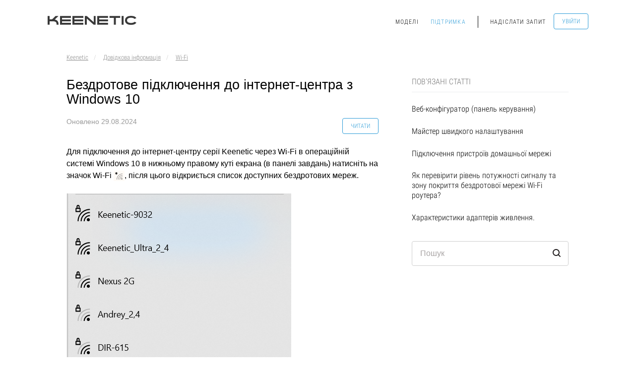

--- FILE ---
content_type: text/html; charset=utf-8
request_url: https://help.keenetic.com/hc/uk/articles/115005278149-%D0%91%D0%B5%D0%B7%D0%B4%D1%80%D0%BE%D1%82%D0%BE%D0%B2%D0%B5-%D0%BF%D1%96%D0%B4%D0%BA%D0%BB%D1%8E%D1%87%D0%B5%D0%BD%D0%BD%D1%8F-%D0%B4%D0%BE-%D1%96%D0%BD%D1%82%D0%B5%D1%80%D0%BD%D0%B5%D1%82-%D1%86%D0%B5%D0%BD%D1%82%D1%80%D0%B0-%D0%B7-Windows-10
body_size: 8492
content:
<!DOCTYPE html>
<html dir="ltr" lang="uk">
<head>
  <meta charset="utf-8" />
  <!-- v26800 -->


  <title>Бездротове підключення до інтернет-центра з Windows 10 &ndash; Keenetic</title>

  <meta name="csrf-param" content="authenticity_token">
<meta name="csrf-token" content="hc:meta:server:Yp-MWMr_3Xqr9xT8DGBW96OLSAjajn8ykDXFuNwqILOdhsBawNB4QO2aTFCDQpqctLEJ-5hCIDRMqKTxlbaixQ">

  <meta name="description" content="Для підключення до інтернет-центру серії Keenetic через Wi-Fi в операційній системі Windows 10 в нижньому правому куті екрана (в панелі..." /><meta property="og:image" content="https://help.keenetic.com/hc/theming_assets/01HZPQV1DAT24H3RZR3G88QEXC" />
<meta property="og:type" content="website" />
<meta property="og:site_name" content="Keenetic" />
<meta property="og:title" content="Бездротове підключення до інтернет-центра з Windows 10" />
<meta property="og:description" content="Для підключення до інтернет-центру серії Keenetic через Wi-Fi в операційній системі Windows 10 в нижньому правому куті екрана (в панелі завдань) натисніть на значок Wi-Fi , після цього відкриється ..." />
<meta property="og:url" content="https://help.keenetic.com/hc/uk/articles/115005278149" />
<link rel="canonical" href="https://help.keenetic.com/hc/uk/articles/115005278149-%D0%91%D0%B5%D0%B7%D0%B4%D1%80%D0%BE%D1%82%D0%BE%D0%B2%D0%B5-%D0%BF%D1%96%D0%B4%D0%BA%D0%BB%D1%8E%D1%87%D0%B5%D0%BD%D0%BD%D1%8F-%D0%B4%D0%BE-%D1%96%D0%BD%D1%82%D0%B5%D1%80%D0%BD%D0%B5%D1%82-%D1%86%D0%B5%D0%BD%D1%82%D1%80%D0%B0-%D0%B7-Windows-10">
<link rel="alternate" hreflang="ru" href="https://help.keenetic.com/hc/ru/articles/115005278149-%D0%91%D0%B5%D1%81%D0%BF%D1%80%D0%BE%D0%B2%D0%BE%D0%B4%D0%BD%D0%BE%D0%B5-%D0%BF%D0%BE%D0%B4%D0%BA%D0%BB%D1%8E%D1%87%D0%B5%D0%BD%D0%B8%D0%B5-%D0%BA-%D0%B8%D0%BD%D1%82%D0%B5%D1%80%D0%BD%D0%B5%D1%82-%D1%86%D0%B5%D0%BD%D1%82%D1%80%D1%83-%D0%B8%D0%B7-Windows-10">
<link rel="alternate" hreflang="uk" href="https://help.keenetic.com/hc/uk/articles/115005278149-%D0%91%D0%B5%D0%B7%D0%B4%D1%80%D0%BE%D1%82%D0%BE%D0%B2%D0%B5-%D0%BF%D1%96%D0%B4%D0%BA%D0%BB%D1%8E%D1%87%D0%B5%D0%BD%D0%BD%D1%8F-%D0%B4%D0%BE-%D1%96%D0%BD%D1%82%D0%B5%D1%80%D0%BD%D0%B5%D1%82-%D1%86%D0%B5%D0%BD%D1%82%D1%80%D0%B0-%D0%B7-Windows-10">

  <link rel="stylesheet" href="//static.zdassets.com/hc/assets/application-f34d73e002337ab267a13449ad9d7955.css" media="all" id="stylesheet" />
    <!-- Entypo pictograms by Daniel Bruce — www.entypo.com -->
    <link rel="stylesheet" href="//static.zdassets.com/hc/assets/theming_v1_support-e05586b61178dcde2a13a3d323525a18.css" media="all" />
  <link rel="stylesheet" type="text/css" href="/hc/theming_assets/1218364/1401625/style.css?digest=14336817299740">

  <link rel="icon" type="image/x-icon" href="/hc/theming_assets/01HZPQV1GYC2NKT63818HXJ05W">

    <script src="//static.zdassets.com/hc/assets/jquery-09d07e20ce042ef10e301661ad1f316c.js"></script>
    <script async src="https://www.googletagmanager.com/gtag/js?id=G-7ZNNZXPJYJ"></script>
<script>
  window.dataLayer = window.dataLayer || [];
  function gtag(){dataLayer.push(arguments);}
  gtag('js', new Date());
  gtag('config', 'G-7ZNNZXPJYJ');
</script>


  <meta name="viewport" content="width=device-width, initial-scale=1.0" />
<link rel="stylesheet" href="https://fonts.googleapis.com/css?family=Open+Sans:400,400italic,600,600italic,700,700italic,300,300italic"  type="text/css" />
<link rel="stylesheet" href="//maxcdn.bootstrapcdn.com/font-awesome/4.6.3/css/font-awesome.min.css" />
  <script type="text/javascript" src="/hc/theming_assets/1218364/1401625/script.js?digest=14336817299740"></script>
</head>
<body class="">
  
  
  

  <div class="layout">
  <header>
    <div class="container">
        <div class="row">
            <div class="col-xs-12 col-sm-4 logo_and_language">
              
              
              
              
              <a class="logo" href="https://keenetic.ua/uk"></a>
              
              
              
            </div>
          
            <div class="col-xs-12 col-sm-8 hidden-xs">
                <ul class="top_menu">

                    <li>
                     
                     
                     <a href="https://keenetic.ua/uk/products">
                      Моделі</a>
                     
                     
                  </li>
                  
                     
                  
                     
                  
                    <li class="active">
                     
                     
                     <a href="/hc/uk">
                      Підтримка</a>
                     
                     
                  </li>

                  
<li class="login_block__request"><a class="submit-a-request" href="/hc/uk/requests/new">Надіслати запит</a></li>
<li class="login_block__login">  <a class="login" data-auth-action="signin" role="button" rel="nofollow" title="Відкриває діалогове вікно" href="/hc/uk/signin?return_to=https%3A%2F%2Fhelp.keenetic.com%2Fhc%2Fuk%2Farticles%2F115005278149-%25D0%2591%25D0%25B5%25D0%25B7%25D0%25B4%25D1%2580%25D0%25BE%25D1%2582%25D0%25BE%25D0%25B2%25D0%25B5-%25D0%25BF%25D1%2596%25D0%25B4%25D0%25BA%25D0%25BB%25D1%258E%25D1%2587%25D0%25B5%25D0%25BD%25D0%25BD%25D1%258F-%25D0%25B4%25D0%25BE-%25D1%2596%25D0%25BD%25D1%2582%25D0%25B5%25D1%2580%25D0%25BD%25D0%25B5%25D1%2582-%25D1%2586%25D0%25B5%25D0%25BD%25D1%2582%25D1%2580%25D0%25B0-%25D0%25B7-Windows-10&amp;locale=uk">Увійти</a>
</li>

              </ul>
          
          </div>
           <!--div class="col-xs-12 col-sm-3 hidden-xs">
             <ul class="login_block">
             <li class="login_block__request"><a class="submit-a-request" href="/hc/uk/requests/new">Надіслати запит</a></li>
              <li class="login_block__login">  <a class="login" data-auth-action="signin" role="button" rel="nofollow" title="Відкриває діалогове вікно" href="/hc/uk/signin?return_to=https%3A%2F%2Fhelp.keenetic.com%2Fhc%2Fuk%2Farticles%2F115005278149-%25D0%2591%25D0%25B5%25D0%25B7%25D0%25B4%25D1%2580%25D0%25BE%25D1%2582%25D0%25BE%25D0%25B2%25D0%25B5-%25D0%25BF%25D1%2596%25D0%25B4%25D0%25BA%25D0%25BB%25D1%258E%25D1%2587%25D0%25B5%25D0%25BD%25D0%25BD%25D1%258F-%25D0%25B4%25D0%25BE-%25D1%2596%25D0%25BD%25D1%2582%25D0%25B5%25D1%2580%25D0%25BD%25D0%25B5%25D1%2582-%25D1%2586%25D0%25B5%25D0%25BD%25D1%2582%25D1%2580%25D0%25B0-%25D0%25B7-Windows-10&amp;locale=uk">Увійти</a>
</li>
               </ul>
          </div-->
        </div>
    </div>
    <a class="icon_menu"></a>
    <div class="mobile_menu">
        <ul class="top_menu">

          
          <li><a class="submit-a-request" href="/hc/uk/requests/new">Надіслати запит</a></li>
          <li style="max-width:100px;">  <a class="login" data-auth-action="signin" role="button" rel="nofollow" title="Відкриває діалогове вікно" href="/hc/uk/signin?return_to=https%3A%2F%2Fhelp.keenetic.com%2Fhc%2Fuk%2Farticles%2F115005278149-%25D0%2591%25D0%25B5%25D0%25B7%25D0%25B4%25D1%2580%25D0%25BE%25D1%2582%25D0%25BE%25D0%25B2%25D0%25B5-%25D0%25BF%25D1%2596%25D0%25B4%25D0%25BA%25D0%25BB%25D1%258E%25D1%2587%25D0%25B5%25D0%25BD%25D0%25BD%25D1%258F-%25D0%25B4%25D0%25BE-%25D1%2596%25D0%25BD%25D1%2582%25D0%25B5%25D1%2580%25D0%25BD%25D0%25B5%25D1%2582-%25D1%2586%25D0%25B5%25D0%25BD%25D1%2582%25D1%2580%25D0%25B0-%25D0%25B7-Windows-10&amp;locale=uk">Увійти</a>
</li>
          

          			<li>
                     
                     
                     <a href="https://keenetic.ua/uk/products">
                      Моделі</a>
                     
                     
  	        		</li>
          
            <li  class="active"><a href="/" target="_blank">
              
              
              
              Підтримка
              
              </a></li>
            <li>
                              		
              										
																	
                              				<a href="https://keenetic.com/uk/shops">Де придбати</a>
                              			
  																	
																</li>
        </ul>
        <ul class="bottom_menu">
          
          <li>
                              		
               										
																	
                              				<a href="https://keenetic.ua/uk/company">Про компанію</a>
                              			
               										
																</li>
                              
                              <li>
                              		
                                   
																	
                              				<a href="https://keenetic.ua/uk/legal">Юридична інформація</a>
                              			
                                   
																</li>
        </ul>
    </div>
<script>
try{
$('#user-menu').find("[href*='\/profiles\/']").remove();
$('<a role="menuitem" href="https://account.keenetic.com/auth/realms/users/account" target="_blank">Keenetic Account</a>').insertBefore('.my-activities');
}catch(e){}
</script>     
</header>
  
  <div class="container old">

  <main role="main">
    <div class="row clearfix">
  <div class="column column--sm-8">
    <div class="breadcrumbs-wrapper">
      <ol class="breadcrumbs">
  
    <li title="Keenetic">
      
        <a href="/hc/uk">Keenetic</a>
      
    </li>
  
    <li title="Довідкова інформація">
      
        <a href="/hc/uk/categories/360000406680-%D0%94%D0%BE%D0%B2%D1%96%D0%B4%D0%BA%D0%BE%D0%B2%D0%B0-%D1%96%D0%BD%D1%84%D0%BE%D1%80%D0%BC%D0%B0%D1%86%D1%96%D1%8F">Довідкова інформація</a>
      
    </li>
  
    <li title="Wi-Fi">
      
        <a href="/hc/uk/sections/360000549120-Wi-Fi">Wi-Fi</a>
      
    </li>
  
</ol>

    </div>
  </div>
</div>

<div class="row clearfix">
  <div class="column column--sm-8">
    <article class="article clearfix" itemscope itemtype="http://schema.org/Article">
      <div class="article-header">
        <h1 class="article__title" itemprop="name">
          
          Бездротове підключення до інтернет-центра з Windows 10
        </h1>
        
        <div class="article-meta">
          <div class="article-meta__col article-meta__col--main">
            <div class="entry-info ">
              <div class="entry-info__avatar">
                <!--<div class="avatar avatar--agent">
                  <img class="user-avatar user-avatar--default" src="https://help.keenetic.com/system/photos/360003223929/DK.png" alt="Avatar">
                </div>-->
              </div>
              <div class="entry-info__content">
                <!--<b class="author">
                  
                    Denis Kurkov
                  
                </b>-->
                <div class="meta"> Оновлено <time datetime="2024-08-29T16:54:18Z" title="2024-08-29T16:54:18Z" data-format="L" data-datetime="calendar">29 серпня 2024 16:54</time></div>
              </div>
            </div>
          </div>
          <div class="article-meta__col article-meta__col--button">
            <a class="article-subscribe" title="Відкриває вікно для входу" rel="nofollow" role="button" data-auth-action="signin" aria-selected="false" href="/hc/uk/articles/115005278149-%D0%91%D0%B5%D0%B7%D0%B4%D1%80%D0%BE%D1%82%D0%BE%D0%B2%D0%B5-%D0%BF%D1%96%D0%B4%D0%BA%D0%BB%D1%8E%D1%87%D0%B5%D0%BD%D0%BD%D1%8F-%D0%B4%D0%BE-%D1%96%D0%BD%D1%82%D0%B5%D1%80%D0%BD%D0%B5%D1%82-%D1%86%D0%B5%D0%BD%D1%82%D1%80%D0%B0-%D0%B7-Windows-10/subscription.html">Читати</a>
          </div>
        </div>
      </div>
      <div class="article-body markdown" itemprop="articleBody">
        
        
        <p><span lang="ru-RU"><span>Для підключення до інтернет-центру серії Keenetic через Wi-Fi в операційній системі Windows 10 в нижньому правому куті екрана (в панелі завдань) натисніть на значок Wi-Fi</span> <img src="/hc/article_attachments/15645786565148" alt="wlan.png" />, <span>після цього відкриється список доступних бездротових мереж.</span><br /></span></p>
<p><img src="/hc/article_attachments/5115519538450/mceclip0.png" alt="mceclip0.png" /></p>
<p><span class="JLqJ4b ChMk0b" jsaction="agoMJf:PFBcW;usxOmf:aWLT7;jhKsnd:P7O7bd,F8DmGf;Q4AGo:Gm7gYd,qAKMYb;uFUCPb:pvnm0e,pfE8Hb,PFBcW;f56efd:dJXsye;EnoYf:KNzws,ZJsZZ,JgVSJc;zdMJQc:cCQNKb,ZJsZZ,zchEXc;Ytrrj:JJDvdc;tNR8yc:GeFvjb;oFN6Ye:hij5Wb;bmeZHc:iURhpf;Oxj3Xe:qAKMYb,yaf12d" jsname="txFAF" data-language-for-alternatives="uk" data-language-to-translate-into="ru" data-phrase-index="0" data-number-of-phrases="3" jscontroller="Zl5N8" jsdata="uqLsIf;_;$69" jsmodel="SsMkhd"><span class="Q4iAWc" jsaction="click:qtZ4nf,GFf3ac,tMZCfe; contextmenu:Nqw7Te,QP7LD; mouseout:Nqw7Te; mouseover:qtZ4nf,c2aHje" jsname="W297wb">Знайдіть мережу Wi-Fi вашого інтернет-центру і підключіться до неї.</span></span><span class="JLqJ4b" jsaction="agoMJf:PFBcW;usxOmf:aWLT7;jhKsnd:P7O7bd,F8DmGf;Q4AGo:Gm7gYd,qAKMYb;uFUCPb:pvnm0e,pfE8Hb,PFBcW;f56efd:dJXsye;EnoYf:KNzws,ZJsZZ,JgVSJc;zdMJQc:cCQNKb,ZJsZZ,zchEXc;Ytrrj:JJDvdc;tNR8yc:GeFvjb;oFN6Ye:hij5Wb;bmeZHc:iURhpf;Oxj3Xe:qAKMYb,yaf12d" jsname="txFAF" data-language-for-alternatives="uk" data-language-to-translate-into="ru" data-phrase-index="1" data-number-of-phrases="3" jscontroller="Zl5N8" jsdata="uqLsIf;_;$70" jsmodel="SsMkhd"><span class="Q4iAWc" jsaction="click:qtZ4nf,GFf3ac,tMZCfe; contextmenu:Nqw7Te,QP7LD; mouseout:Nqw7Te; mouseover:qtZ4nf,c2aHje" jsname="W297wb"> </span></span><span class="JLqJ4b ChMk0b" jsaction="agoMJf:PFBcW;usxOmf:aWLT7;jhKsnd:P7O7bd,F8DmGf;Q4AGo:Gm7gYd,qAKMYb;uFUCPb:pvnm0e,pfE8Hb,PFBcW;f56efd:dJXsye;EnoYf:KNzws,ZJsZZ,JgVSJc;zdMJQc:cCQNKb,ZJsZZ,zchEXc;Ytrrj:JJDvdc;tNR8yc:GeFvjb;oFN6Ye:hij5Wb;bmeZHc:iURhpf;Oxj3Xe:qAKMYb,yaf12d" jsname="txFAF" data-language-for-alternatives="uk" data-language-to-translate-into="ru" data-phrase-index="2" data-number-of-phrases="3" jscontroller="Zl5N8" jsdata="uqLsIf;_;$71" jsmodel="SsMkhd"><span class="Q4iAWc" jsaction="click:qtZ4nf,GFf3ac,tMZCfe; contextmenu:Nqw7Te,QP7LD; mouseout:Nqw7Te; mouseover:qtZ4nf,c2aHje" jsname="W297wb">Ім'я мережі Wi-Fi і ключ безпеки (пароль мережі) надруковані на етикетці інтернет-центру, яку можна знайти на нижній панелі корпусу.</span></span></p>
<p><span>У разі підключення до мережі встановіть галочку в полі "Підключатися автоматично" та натисніть кнопку Підключити.</span></p>
<p><img src="/hc/article_attachments/5115568278930/mceclip1.png" alt="mceclip1.png" /></p>
<p><span class="JLqJ4b ChMk0b" jsaction="agoMJf:PFBcW;usxOmf:aWLT7;jhKsnd:P7O7bd,F8DmGf;Q4AGo:Gm7gYd,qAKMYb;uFUCPb:pvnm0e,pfE8Hb,PFBcW;f56efd:dJXsye;EnoYf:KNzws,ZJsZZ,JgVSJc;zdMJQc:cCQNKb,ZJsZZ,zchEXc;Ytrrj:JJDvdc;tNR8yc:GeFvjb;oFN6Ye:hij5Wb;bmeZHc:iURhpf;Oxj3Xe:qAKMYb,yaf12d" jsname="txFAF" data-language-for-alternatives="uk" data-language-to-translate-into="ru" data-phrase-index="0" data-number-of-phrases="3" jscontroller="Zl5N8" jsdata="uqLsIf;_;$97" jsmodel="SsMkhd"><span class="Q4iAWc" jsaction="click:qtZ4nf,GFf3ac,tMZCfe; contextmenu:Nqw7Te,QP7LD; mouseout:Nqw7Te; mouseover:qtZ4nf,c2aHje" jsname="W297wb">З налаштуваннями за замовчуванням (із заводськими налаштуваннями)&nbsp;інтернет-центр&nbsp;розгортає максимально захищену&nbsp;за стандартом WPA2 мережу.</span></span><span> </span><span class="JLqJ4b ChMk0b" jsaction="agoMJf:PFBcW;usxOmf:aWLT7;jhKsnd:P7O7bd,F8DmGf;Q4AGo:Gm7gYd,qAKMYb;uFUCPb:pvnm0e,pfE8Hb,PFBcW;f56efd:dJXsye;EnoYf:KNzws,ZJsZZ,JgVSJc;zdMJQc:cCQNKb,ZJsZZ,zchEXc;Ytrrj:JJDvdc;tNR8yc:GeFvjb;oFN6Ye:hij5Wb;bmeZHc:iURhpf;Oxj3Xe:qAKMYb,yaf12d" jsname="txFAF" data-language-for-alternatives="uk" data-language-to-translate-into="ru" data-phrase-index="1" data-number-of-phrases="3" jscontroller="Zl5N8" jsdata="uqLsIf;_;$98" jsmodel="SsMkhd"><span class="Q4iAWc" jsaction="click:qtZ4nf,GFf3ac,tMZCfe; contextmenu:Nqw7Te,QP7LD; mouseout:Nqw7Te; mouseover:qtZ4nf,c2aHje" jsname="W297wb">При використанні захищеної мережі необхідно ввести ключ безпеки мережі.</span></span><span> </span><span class="JLqJ4b ChMk0b" jsaction="agoMJf:PFBcW;usxOmf:aWLT7;jhKsnd:P7O7bd,F8DmGf;Q4AGo:Gm7gYd,qAKMYb;uFUCPb:pvnm0e,pfE8Hb,PFBcW;f56efd:dJXsye;EnoYf:KNzws,ZJsZZ,JgVSJc;zdMJQc:cCQNKb,ZJsZZ,zchEXc;Ytrrj:JJDvdc;tNR8yc:GeFvjb;oFN6Ye:hij5Wb;bmeZHc:iURhpf;Oxj3Xe:qAKMYb,yaf12d" jsname="txFAF" data-language-for-alternatives="uk" data-language-to-translate-into="ru" data-phrase-index="2" data-number-of-phrases="3" jscontroller="Zl5N8" jsdata="uqLsIf;_;$99" jsmodel="SsMkhd"><span class="Q4iAWc" jsaction="click:qtZ4nf,GFf3ac,tMZCfe; contextmenu:Nqw7Te,QP7LD; mouseout:Nqw7Te; mouseover:qtZ4nf,c2aHje" jsname="W297wb">Введіть пароль мережі вашого інтернет-центру та натисніть кнопку Далі.</span></span></p>
<p><img src="/hc/article_attachments/5115630959634/mceclip2.png" alt="mceclip2.png" /></p>
<p><span>У разі правильного ключа безпеки ви будете підключені до бездротової мережі інтернет-центру.</span></p>
<p><img src="/hc/article_attachments/5115790538898/mceclip3.png" alt="mceclip3.png" /></p>
<p><br /><strong>Примітка</strong></p>
<p>1. <span>Якщо в панелі завдань (в нижньому правому куті екрана) немає піктограми Wi-Fi (наприклад, вимкнено Wi-Fi), натисніть на піктограму сповіщень</span><span lang="ru-RU">&nbsp;<img src="/hc/article_attachments/15645786566300" alt="notif.png" /> <span>і в меню, що з'явилося, натисніть Мережа.</span></span></p>
<p><img src="/hc/article_attachments/5115858996114/mceclip4.png" alt="mceclip4.png" /></p>
<p><span>Потім натисніть значок Wi-Fi, щоб активувати режим бездротової мережі.</span></p>
<p><img src="/hc/article_attachments/5115984322962/mceclip5.png" alt="mceclip5.png" /></p>
<p><span>Таким чином ви вручну увімкнете Wi-Fi, після чого з'явиться список доступних бездротових мереж.</span></p>
<p><span>2. Якщо потрібно видалити підключення, на панелі завдань (у правому нижньому куті екрана) натисніть на піктограму сповіщень і в меню натисніть Усі настройки.</span></p>
<p><img src="/hc/article_attachments/5116045285394/mceclip6.png" alt="mceclip6.png" /></p>
<p><span>У вікні Настройки, що з'явиться, перейдіть до розділу Wi-Fi і натисніть Керування відомими мережами.</span></p>
<p><img src="/hc/article_attachments/5116099264658/mceclip7.png" alt="mceclip7.png" /></p>
<p><span>Натисніть на ім'я мережі Wi-Fi, підключення до якої потрібно видалити, а потім натисніть кнопку Видалити дані.</span></p>
<p><img src="/hc/article_attachments/5116139561746/mceclip8.png" alt="mceclip8.png" /></p>
<p><span>Далі ви зможете знову здійснити підключення до потрібної вам бездротової мережі.</span></p>
      </div>
    </article>
    
 

    <footer class="article-footer clearfix">
      
        <div class="article-vote">
          <span class="article-vote-question">Чи була ця стаття корисною?</span>
          <div class="article-vote-controls">
            <a class="fa fa-thumbs-up article-vote-controls__item article-vote-controls__item--up" data-helper="vote" data-item="article" data-type="up" data-id="115005278149" data-upvote-count="22" data-vote-count="43" data-vote-sum="1" data-vote-url="/hc/uk/articles/115005278149/vote" data-value="null" data-label="22 з 43 вважають статтю корисною" data-selected-class="article-vote-controls__item--voted" aria-selected="false" role="button" rel="nofollow" title="Так" href="#"></a>
            <a class="fa fa-thumbs-down article-vote-controls__item article-vote-controls__item--down" data-helper="vote" data-item="article" data-type="down" data-id="115005278149" data-upvote-count="22" data-vote-count="43" data-vote-sum="1" data-vote-url="/hc/uk/articles/115005278149/vote" data-value="null" data-label="22 з 43 вважають статтю корисною" data-selected-class="article-vote-controls__item--voted" aria-selected="false" role="button" rel="nofollow" title="Ні" href="#"></a>
          </div>
          <p class="comments__callout" style="font-size:12px">
            <span class="article-vote-label" data-helper="vote" data-item="article" data-type="label" data-id="115005278149" data-upvote-count="22" data-vote-count="43" data-vote-sum="1" data-vote-url="/hc/uk/articles/115005278149/vote" data-value="null" data-label="22 з 43 вважають статтю корисною">22 з 43 вважають статтю корисною</span>
          </p>
        </div>
      
    </footer>
  
    <!--
    <div class="article-more-questions" id="wanttoknowmore">
      Маєте ще запитання? <a href="/hc/uk/requests/new">Надіслати запит</a>
    </div>
    -->
  </div>

  
  <aside class="column column--sm-4 article-sidebar sidebar-column">
    
  <section class="related-articles">
    
      <h3 class="related-articles-title">Пов'язані статті</h3>
    
    <ul>
      
        <li>
          <a href="/hc/uk/related/click?data=[base64]" rel="nofollow">Веб-конфігуратор (панель керування)</a>
        </li>
      
        <li>
          <a href="/hc/uk/related/click?data=[base64]%3D--a23d3ac13fbfb6ce2b7a4c4ebd21c2b3195a3949" rel="nofollow">Майстер швидкого налаштування</a>
        </li>
      
        <li>
          <a href="/hc/uk/related/click?data=[base64]" rel="nofollow">Підключення пристроїв домашньої мережі</a>
        </li>
      
        <li>
          <a href="/hc/uk/related/click?data=BAh7CjobZGVzdGluYXRpb25fYXJ0aWNsZV9pZGwrCGg%[base64]%3D--da8fa86e227e3acfbf3c4edc358a010fbe51f7a6" rel="nofollow">Як перевірити рівень потужності сигналу та зону покриття бездротової мережі Wi-Fi роутера?</a>
        </li>
      
        <li>
          <a href="/hc/uk/related/click?data=BAh7CjobZGVzdGluYXRpb25fYXJ0aWNsZV9pZGwrCD%[base64]%3D--3bf6753635766d06912bdebbe2028a61cc6f6622" rel="nofollow">Характеристики адаптерів живлення.</a>
        </li>
      
    </ul>
  </section>


    <div class="search-box search-box--small">
     <form role="search" class="search" data-search="" action="/hc/uk/search" accept-charset="UTF-8" method="get"><input type="hidden" name="utf8" value="&#x2713;" autocomplete="off" /><input type="search" name="query" id="query" placeholder="Пошук" aria-label="Пошук" />
<input type="submit" name="commit" value="Пошук" /></form>
    </div>
  </aside>
  
  
</div>
  </main>

  </div>
</div><!-- /.layout -->
<a href="#" data-scroll-to-top class="scroll-to-top scroll-to-top--fixed fa fa-angle-up"></a>

<footer class="section fp-auto-height" id="section-footer" data-anchor="footer">
        <div class="container">
            
          <div class="row">
              <div class="col-xs-12 col-sm-3 col-sm-push-8" id="formsubscribe">
               
              </div>
                <div class="col-xs-10 col-sm-3 col-sm-pull-3 copyright">
                  <p>&copy; Keenetic Limited 2010&mdash;2024<br>
          </p>
                </div>
                <div class="hidden-xs col-sm-5 col-sm-pull-3">
                    <div class="row">
                        <div class="col-xs-4">
                            <ul class="bottom_menu">
                              <li>
                              		
                                   
																	
                              				<a href="https://keenetic.ua/uk/products">Моделі</a>
                              			
                                   
																</li>

                               
                              
					                     
                                
                            </ul>
                        </div>
                        <div class="col-xs-4">
                            <ul class="bottom_menu">
                             
                              <li>
                              		
                                   
																	
                              				<a href="https://keenetic.ua/uk/shops">Де придбати</a>
                              			
																	
                              </li>
                              <li>
                              		
                                  
																	
                              				<a href="/hc/uk/">Підтримка</a>
                              			
                                  
                              </li>
                                
                            </ul>
                        </div>
                        <div class="col-xs-4">
                            <ul class="bottom_menu">
                              <li>
                              		
                                   
																	
                              				<a href="https://keenetic.ua/uk/company">Про компанію</a>
                              			
                                   
                              </li>
                              
                              <li>
                              		
                                   
																	
                              				<a href="https://keenetic.ua/uk/legal">Юридична інформація</a>
                              			
                                   
                              </li>
                              <li>
                              				<a href="https://account.keenetic.com">Keenetic Account</a>
																</li>
                            </ul>
                        </div>
                    </div>
                </div>
                <div class="col-xs-2 col-sm-1 text-right">
                </div>
            </div>
        </div>
    </footer>


  <!-- / -->

  
  <script src="//static.zdassets.com/hc/assets/uk.c71d020c803a778d6dde.js"></script>
  <script src="https://keenetic.zendesk.com/auth/v2/host/without_iframe.js" data-brand-id="1401625" data-return-to="https://help.keenetic.com/hc/uk/articles/115005278149-%D0%91%D0%B5%D0%B7%D0%B4%D1%80%D0%BE%D1%82%D0%BE%D0%B2%D0%B5-%D0%BF%D1%96%D0%B4%D0%BA%D0%BB%D1%8E%D1%87%D0%B5%D0%BD%D0%BD%D1%8F-%D0%B4%D0%BE-%D1%96%D0%BD%D1%82%D0%B5%D1%80%D0%BD%D0%B5%D1%82-%D1%86%D0%B5%D0%BD%D1%82%D1%80%D0%B0-%D0%B7-Windows-10" data-theme="hc" data-locale="uk" data-auth-origin="1401625,true,true"></script>

  <script type="text/javascript">
  /*

    Greetings sourcecode lurker!

    This is for internal Zendesk and legacy usage,
    we don't support or guarantee any of these values
    so please don't build stuff on top of them.

  */

  HelpCenter = {};
  HelpCenter.account = {"subdomain":"keenetic","environment":"production","name":"Keenetic"};
  HelpCenter.user = {"identifier":"da39a3ee5e6b4b0d3255bfef95601890afd80709","email":null,"name":"","role":"anonymous","avatar_url":"https://assets.zendesk.com/hc/assets/default_avatar.png","is_admin":false,"organizations":[],"groups":[]};
  HelpCenter.internal = {"asset_url":"//static.zdassets.com/hc/assets/","web_widget_asset_composer_url":"https://static.zdassets.com/ekr/snippet.js","current_session":{"locale":"uk","csrf_token":"hc:hcobject:server:QsYjgYlFwzea6hnzrl-JQybmx_o_slUN-8PC63SyyJW932-Dg2pmDdyHQV8hfUUoMdyGCX1-CgsnXqOiPS5K4w","shared_csrf_token":null},"usage_tracking":{"event":"article_viewed","data":"[base64]","url":"https://help.keenetic.com/hc/activity"},"current_record_id":"115005278149","current_record_url":"/hc/uk/articles/115005278149-%D0%91%D0%B5%D0%B7%D0%B4%D1%80%D0%BE%D1%82%D0%BE%D0%B2%D0%B5-%D0%BF%D1%96%D0%B4%D0%BA%D0%BB%D1%8E%D1%87%D0%B5%D0%BD%D0%BD%D1%8F-%D0%B4%D0%BE-%D1%96%D0%BD%D1%82%D0%B5%D1%80%D0%BD%D0%B5%D1%82-%D1%86%D0%B5%D0%BD%D1%82%D1%80%D0%B0-%D0%B7-Windows-10","current_record_title":"Бездротове підключення до інтернет-центра з Windows 10","current_text_direction":"ltr","current_brand_id":1401625,"current_brand_name":"Keenetic","current_brand_url":"https://keenetic.zendesk.com","current_brand_active":true,"current_path":"/hc/uk/articles/115005278149-%D0%91%D0%B5%D0%B7%D0%B4%D1%80%D0%BE%D1%82%D0%BE%D0%B2%D0%B5-%D0%BF%D1%96%D0%B4%D0%BA%D0%BB%D1%8E%D1%87%D0%B5%D0%BD%D0%BD%D1%8F-%D0%B4%D0%BE-%D1%96%D0%BD%D1%82%D0%B5%D1%80%D0%BD%D0%B5%D1%82-%D1%86%D0%B5%D0%BD%D1%82%D1%80%D0%B0-%D0%B7-Windows-10","show_autocomplete_breadcrumbs":true,"user_info_changing_enabled":false,"has_user_profiles_enabled":false,"has_end_user_attachments":true,"user_aliases_enabled":false,"has_anonymous_kb_voting":true,"has_multi_language_help_center":true,"show_at_mentions":false,"embeddables_config":{"embeddables_web_widget":false,"embeddables_help_center_auth_enabled":false,"embeddables_connect_ipms":false},"answer_bot_subdomain":"static","gather_plan_state":"subscribed","has_article_verification":false,"has_gather":true,"has_ckeditor":false,"has_community_enabled":false,"has_community_badges":false,"has_community_post_content_tagging":false,"has_gather_content_tags":false,"has_guide_content_tags":true,"has_user_segments":true,"has_answer_bot_web_form_enabled":false,"has_garden_modals":false,"theming_cookie_key":"hc-da39a3ee5e6b4b0d3255bfef95601890afd80709-2-preview","is_preview":false,"has_search_settings_in_plan":true,"theming_api_version":1,"theming_settings":{"color_1":"#0072ef","color_2":"#ffffff","color_3":"#333333","color_4":"#0072ef","color_5":"#ffffff","font_1":"-apple-system, BlinkMacSystemFont, 'Segoe UI', Helvetica, Arial, sans-serif","font_2":"-apple-system, BlinkMacSystemFont, 'Segoe UI', Helvetica, Arial, sans-serif","logo":"/hc/theming_assets/01HZPQV1DAT24H3RZR3G88QEXC","favicon":"/hc/theming_assets/01HZPQV1GYC2NKT63818HXJ05W","homepage_background_image":"/hc/theming_assets/01HZPQV1QQ1W4EJNV25NF5KHN0","community_background_image":"/hc/theming_assets/01HZPQV1XWEDKZRP8AS3Y69EM1","community_image":"/hc/theming_assets/01HZPQV226TX1P76862H90PTZ3"},"has_pci_credit_card_custom_field":false,"help_center_restricted":false,"is_assuming_someone_else":false,"flash_messages":[],"user_photo_editing_enabled":true,"user_preferred_locale":"en-us","base_locale":"uk","login_url":"/hc/uk/signin?return_to=https%3A%2F%2Fhelp.keenetic.com%2Fhc%2Fuk%2Farticles%2F115005278149-%25D0%2591%25D0%25B5%25D0%25B7%25D0%25B4%25D1%2580%25D0%25BE%25D1%2582%25D0%25BE%25D0%25B2%25D0%25B5-%25D0%25BF%25D1%2596%25D0%25B4%25D0%25BA%25D0%25BB%25D1%258E%25D1%2587%25D0%25B5%25D0%25BD%25D0%25BD%25D1%258F-%25D0%25B4%25D0%25BE-%25D1%2596%25D0%25BD%25D1%2582%25D0%25B5%25D1%2580%25D0%25BD%25D0%25B5%25D1%2582-%25D1%2586%25D0%25B5%25D0%25BD%25D1%2582%25D1%2580%25D0%25B0-%25D0%25B7-Windows-10","has_alternate_templates":false,"has_custom_statuses_enabled":true,"has_hc_generative_answers_setting_enabled":true,"has_generative_search_with_zgpt_enabled":false,"has_suggested_initial_questions_enabled":false,"has_guide_service_catalog":false,"has_service_catalog_search_poc":false,"has_service_catalog_itam":false,"has_csat_reverse_2_scale_in_mobile":false,"has_knowledge_navigation":false,"has_unified_navigation":false,"has_csat_bet365_branding":false,"version":"v26800","dev_mode":false};
</script>

  
  <script src="//static.zdassets.com/hc/assets/moment-4ef0d82f9fc65c8a28f659aa3430955f.js"></script>
  <script src="//static.zdassets.com/hc/assets/hc_enduser-347eb0c5a3187870c471c03bd17bf266.js"></script>
  
  
</body>
</html>

--- FILE ---
content_type: text/css; charset=utf-8
request_url: https://help.keenetic.com/hc/theming_assets/1218364/1401625/style.css?digest=14336817299740
body_size: 24632
content:
@charset "UTF-8";

html {
  font-family: sans-serif;
  -ms-text-size-adjust: 100%;
  -webkit-text-size-adjust: 100%;
   }

body {
  margin: 0; }

article,
aside,
details,
figcaption,
figure,
footer,
header,
hgroup,
main,
menu,
nav,
section,
summary {
  display: block; }

audio,
canvas,
progress,
video {
  display: inline-block;
  
  vertical-align: baseline;
   }

audio:not([controls]) {
  display: none;
  height: 0; }

[hidden],
template {
  display: none; }

a {
  background-color: transparent; }

a:active,
a:hover {
  outline: 0; }

abbr[title] {
  border-bottom: 1px dotted; }

b,
strong {
  font-weight: bold; }

dfn {
  font-style: italic; }

h1 {
  font-size: 2em;
  margin: 0.67em 0; }

mark {
  background: #ff0;
  color: #000; }

small {
  font-size: 80%; }

sub,
sup {
  font-size: 75%;
  line-height: 0;
  position: relative;
  vertical-align: baseline; }

sup {
  top: -0.5em; }

sub {
  bottom: -0.25em; }

img {
  border: 0; }

svg:not(:root) {
  overflow: hidden; }

figure {
  margin: 1em 40px; }

hr {
  box-sizing: content-box;
  height: 0; }

pre {
  overflow: auto; }

code,
kbd,
pre,
samp {
  font-family: monospace, monospace;
  font-size: 1em; }

button,
input,
optgroup,
select,
textarea {
  color: inherit;
  
  font: inherit;
  
  margin: 0;
   }

button {
  overflow: visible; }

button,
select {
  text-transform: none; }

button,
html input[type="button"],
input[type="reset"],
input[type="submit"] {
  -webkit-appearance: button;
  
  cursor: pointer;
   }

button[disabled],
html input[disabled] {
  cursor: default; }

button::-moz-focus-inner,
input::-moz-focus-inner {
  border: 0;
  padding: 0; }

input {
  line-height: normal; }

input[type="checkbox"],
input[type="radio"] {
  box-sizing: border-box;
  
  padding: 0;
   }

input[type="number"]::-webkit-inner-spin-button,
input[type="number"]::-webkit-outer-spin-button {
  height: auto; }

input[type="search"] {
  -webkit-appearance: textfield;
  
  box-sizing: content-box;
   }

input[type="search"]::-webkit-search-cancel-button,
input[type="search"]::-webkit-search-decoration {
  -webkit-appearance: none; }

fieldset {
  border: 1px solid #c0c0c0;
  margin: 0 2px;
  padding: 0.35em 0.625em 0.75em; }

legend {
  border: 0;
  
  padding: 0;
   }

textarea {
  overflow: auto; }

optgroup {
  font-weight: bold; }

table {
  border-collapse: collapse;
  border-spacing: 0; }

td,
th {
  padding: 0; }

blockquote,
dl,
dd,
h1,
h2,
h3,
h4,
h5,
h6,
figure,
p,
pre {
  margin: 0; }

button {
  background: transparent;
  border: 0;
  padding: 0; }

button:focus {
  outline: 1px dotted;
  outline: 5px auto -webkit-focus-ring-color; }

fieldset {
  border: 0;
  margin: 0;
  padding: 0; }

iframe {
  border: 0; }

ol,
ul {
  list-style: none;
  margin: 0;
  padding: 0; }

[tabindex="-1"]:focus {
  outline: none !important; }

.recent-activity-item-meta {
  font-size: 14px;
  color: #999; }

*, *:before, *:after {
  box-sizing: border-box; }

html, body {
  height: 100%; }

html {
  -webkit-tap-highlight-color: transparent; }

body {
  font-size: 16px;
  font-family: "Open Sans", "Helvetica Neue", Helvetica, Arial, sans-serif;
  line-height: 1.6;
  color: #000;
  background-color: #f5f5f5;
  text-rendering: optimizeLegibility;
  -webkit-font-smoothing: antialiased; 
}
main {
padding: 20px 0;
}

input,
button,
select,
textarea {
  font-family: inherit;
  font-size: inherit;
  line-height: inherit; }

a {
  color: inherit;
  text-decoration: none;
  }
a:hover, a:focus {
    color: #309dd8;
    /*text-decoration: underline;*/
    }

figure {
  margin: 0; }

img {
  max-width: 100%;
  height: auto;
  vertical-align: middle; }

hr {
  display: block;
  height: 1px;
  border: 0;
  border-top: 1px solid #eceeef;
  margin: 1em 0;
  padding: 0; }

audio,
canvas,
iframe,
img,
svg,
video {
  vertical-align: middle; }

h1, h2, h3, h4, h5, h6,
.h1, .h2, .h3, .h4, .h5, .h6 {
  font-family: inherit;
  /*font-weight: 600;*/
  line-height: 1.1;
  color: inherit;
  margin-top: 0; }

h1, h2, h3, h4, h5, h6,
.h1, .h2, .h3, .h4, .h5, .h6,
p,
ul,
ol {
  margin-bottom: 24px; }

ul li,
ol li {
  margin-bottom: 12px; }

h1, .h1 {
  font-size: 1.7rem; }

h2, .h2 {
  font-size: 1.4rem; }

h3, .h3 {
  font-size: 1.3rem; }

h4, .h4 {
  font-size: 1.2rem; }

h5, .h5 {
  font-size: 1.2rem; }

h6, .h6 {
  font-size: 1.1rem; }

b, strong {
  font-weight: 600; }

small,
.small {
  font-size: 80%;
  font-weight: normal;
  line-height: 1; }

ul,
ol {
  margin-top: 0; }

dl {
  margin-top: 0;
  margin-bottom: 24px; }

dt,
dd {
  line-height: 1.5; }

dt {
  font-weight: 400; }

dd {
  margin-left: 0; }

abbr[title],
abbr[data-original-title] {
  cursor: help;
  border-bottom: 1px dotted #818a91; }

blockquote {
  padding: 12px 24px;
  margin: 0 0 24px;
  border-left: 5px solid #eceeef; }
  blockquote p:last-child,
  blockquote ul:last-child,
  blockquote ol:last-child {
    margin-bottom: 0; }

address {
  margin-bottom: 24px;
  font-style: normal;
  line-height: 1.5; }

.clearfix:before, .clearfix:after {
  display: table;
  
  content: "";
   }

.clearfix:after {
  clear: both; }

.sr-only {
  position: absolute;
  width: 1px;
  height: 1px;
  margin: -1px;
  padding: 0;
  overflow: hidden;
  clip: rect(0, 0, 0, 0);
  border: 0; }

.hidden {
  display: none !important; }

.text-left {
  text-align: left; }

.text-center {
  text-align: center; }

.text-right {
  text-align: right; }

select,
textarea,
input[type="text"],
input[type="password"],
input[type="datetime"],
input[type="datetime-local"],
input[type="date"],
input[type="month"],
input[type="time"],
input[type="week"],
input[type="number"],
input[type="url"],
input[type="search"],
input[type="tel"],
input[type="color"],
.nesty-input {
  display: block;
  width: 100%;
  height: 42px;
  padding: 8px 16px;
  font-size: 16px;
  line-height: normal;
  color: /*#55595c*/ black;
  font-family: Arial, sans-serif;
  background-color: #fff;
  background-image: none;
  border: 1px solid #ccc;
  border-radius: 4px;
  opacity: 0.95;
  -webkit-transition: border-color ease-in-out .15s, box-shadow ease-in-out .15s;
          transition: border-color ease-in-out .15s, box-shadow ease-in-out .15s; }
  select:focus,
  textarea:focus,
  input[type="text"]:focus,
  input[type="password"]:focus,
  input[type="datetime"]:focus,
  input[type="datetime-local"]:focus,
  input[type="date"]:focus,
  input[type="month"]:focus,
  input[type="time"]:focus,
  input[type="week"]:focus,
  input[type="number"]:focus,
  input[type="email"]:focus,
  input[type="url"]:focus,
  input[type="search"]:focus,
  input[type="tel"]:focus,
  input[type="color"]:focus,
  .nesty-input:focus {
    border-color: #0079ff;
    outline: 0;
    box-shadow: 0 0 2px #0079ff; }

fieldset {
  padding: 0;
  margin: 0;
  border: 0;
  min-width: 0; }

legend {
  display: block;
  width: 100%;
  padding: 0;
  margin-bottom: 24px;
  font-size: 24px;
  line-height: inherit;
  color: #373a3c;
  border: 0;
  border-bottom: 1px solid #e5e5e5; }

label {
  display: inline-block;
  max-width: 100%;
  margin-bottom: 12px;
}

input[type="search"] {
  box-sizing: border-box; }

input[type="radio"],
input[type="checkbox"] {
  margin: 4px 0 0;
  margin-top: 1px \9;
  line-height: normal; }

input[type="file"] {
  display: block; }

input[type="range"] {
  display: block;
  width: 100%; }

select[multiple],
select[size] {
  height: auto; }

input[type="file"]:focus,
input[type="radio"]:focus,
input[type="checkbox"]:focus {
  outline: thin dotted;
  outline: 5px auto -webkit-focus-ring-color;
  outline-offset: -2px; }

output {
  display: block;
  padding-top: 9px;
  font-size: 16px;
  line-height: 1.5;
  color: #55595c; }

textarea {
  resize: vertical;
  height: 126px; }

input[type="search"] {
  -webkit-appearance: none; }

@media screen and (-webkit-min-device-pixel-ratio: 0) {
  input[type="date"],
  input[type="time"],
  input[type="datetime-local"],
  input[type="month"] {
    line-height: 42px; } }

.form-field {
  margin-bottom: 24px; }
  .form-field.required > label:after {
    content: "*";
    color: #d9534f;
    margin-left: 2px; }

.form-field.boolean {
  position: relative;
  padding-left: 20px; }
  .form-field.boolean input[type="checkbox"] {
    position: absolute;
    left: 0; }
  .form-field.boolean label {
    min-height: 24px;
    margin-bottom: 0;
    cursor: pointer; }

input[type="radio"][disabled], input[type="radio"].disabled,
fieldset[disabled] input[type="radio"],
input[type="checkbox"][disabled],
input[type="checkbox"].disabled,
fieldset[disabled]
input[type="checkbox"] {
  cursor: not-allowed; }

.help-block, .form-field p {
  font-size: 90%;
  display: block;
  margin-top: 10px;
  margin-bottom: 15px;
  color: #75756e; }

.request-form .searchbox {
  margin-top: 24px; }

select {
  -webkit-appearance: none !important;
     -moz-appearance: none !important;
          appearance: none !important;
  background-image: url([data-uri]);
  background-repeat: no-repeat;
  background-position: 100% center; }
  select::-ms-expand {
    display: none; }

.btn,
#user #user-password #password-submit, input[type="submit"], [role="button"], .topbar .login, .community-recent-activity .recent-activity-controls a {
  display: inline-block;
  margin-bottom: 0;
  font-size: 0.76rem;
 /* font-weight: 600;*/
  height: auto;
  line-height: normal;
  text-align: center;
  vertical-align: middle;
  -ms-touch-action: manipulation;
      touch-action: manipulation;
  cursor: pointer;
  background-image: none;
  border: 1px solid transparent;
  white-space: nowrap;
  padding: 8px 16px;
  border-radius: 4px;
  -webkit-user-select: none;
     -moz-user-select: none;
      -ms-user-select: none;
          user-select: none;
  -webkit-transition: all 0.3s ease;
          transition: all 0.3s ease; }
  .btn:focus,
  #user #user-password #password-submit:focus, input[type="submit"]:focus, [role="button"]:focus, .topbar .login:focus, .community-recent-activity .recent-activity-controls a:focus, .btn:active:focus,
  #user #user-password #password-submit:active:focus, input[type="submit"]:active:focus, [role="button"]:active:focus, .topbar .login:active:focus, .community-recent-activity .recent-activity-controls a:active:focus {
    outline: thin dotted;
    outline: 5px auto -webkit-focus-ring-color;
    outline-offset: -2px; }
  .btn:hover,
  #user #user-password #password-submit:hover, input[type="submit"]:hover, [role="button"]:hover, .topbar .login:hover, .community-recent-activity .recent-activity-controls a:hover, .btn:focus,
  #user #user-password #password-submit:focus, input[type="submit"]:focus, [role="button"]:focus, .topbar .login:focus, .community-recent-activity .recent-activity-controls a:focus {
    color: #337ab7;
    text-decoration: none; }
  .btn:active,
  #user #user-password #password-submit:active, input[type="submit"]:active, [role="button"]:active, .topbar .login:active, .community-recent-activity .recent-activity-controls a:active {
    outline: 0;
    box-shadow: inset 0 3px 5px rgba(0, 0, 0, 0.125); }

.btn--default {
  color: #337ab7;
  background-color: transparent;
  border-color: #337ab7; }
  .btn--default:hover, .btn--default:focus, .btn--default:active {
    color: #265a88;
    background-color: transparent;
    border-color: #265a88; }
  .btn--default:active {
    background-image: none; }

.btn--primary {
  color: #fff;
  background-color: #337ab7;
  border-color: #337ab7; }
  .btn--primary:hover, .btn--primary:focus, .btn--primary:active {
    color: #e0e0e0;
    background-color: #286090;
    border-color: #265a88; }
  .btn--primary:active {
    background-image: none; }

.btn--success {
  color: #fff;
  background-color: #5cb85c;
  border-color: #5cb85c; }
  .btn--success:hover, .btn--success:focus, .btn--success:active {
    color: #e0e0e0;
    background-color: #449d44;
    border-color: #419641; }
  .btn--success:active {
    background-image: none; }

.btn--warning {
  color: #f0ad4e;
  background-color: transparent;
  border-color: #eea236; }
  .btn--warning:hover, .btn--warning:focus, .btn--warning:active {
    color: #eb9316;
    background-color: transparent;
    border-color: #d58512; }
  .btn--warning:active {
    background-image: none; }

.btn--danger {
  color: #fff;
  background-color: #d9534f;
  border-color: #d43f3a; }
  .btn--danger:hover, .btn--danger:focus, .btn--danger:active {
    color: #e0e0e0;
    background-color: #c9302c;
    border-color: #ac2925; }
  .btn--danger:active {
    background-image: none; }

.btn--topbar {
  color: #000;
  background-color: transparent;
  border-color: #000; }
  .btn--topbar:hover, .btn--topbar:focus, .btn--topbar:active {
    color: #111;
    background-color: transparent;
    border-color: #111; }
  .btn--topbar:active {
    background-image: none; }

.btn--secondary {
  color: #333330;
  background-color: #eceeef;
  border-color: #eceeef; }
  .btn--secondary:hover, .btn--secondary:focus, .btn--secondary:active {
    color: #131312;
    background-color: #d0d5d8;
    border-color: #cbd0d3; }
  .btn--secondary:active {
    background-image: none; }

input[type="submit"] {
  color: #309dd8;
  background-color: transparent;
  border-color: #309dd8;
text-transform: uppercase;}
  input[type="submit"]:hover, input[type="submit"]:focus, input[type="submit"]:active {
    color: #309dd8;
    background-color: transparent;
    border-color: #309dd8; }
  input[type="submit"]:active {
    background-image: none; }

[role="button"] {
  text-transform: uppercase;
  color: #309dd8;
  background-color: transparent;
  border-color: #309dd8; }
  [role="button"]:hover, [role="button"]:focus, [role="button"]:active {
    color: #309dd8;
    background-color: transparent;
    border-color: #309dd8; }
  [role="button"]:active {
    background-image: none; }

.meta {
  font-size: 14px;
  color: #999; }

.meta__item {
  display: inline-block;
  margin-right: 8px; }
  .meta__item + .meta__item:before {
    margin-right: 8px;
    font-size: 10px;
    content: "\2022"; }

.meta--profile {
  margin-bottom: 0; }


.row {
  margin-left: -16px;
  margin-right: -16px; }

.column {
  float: left;
  width: 100%;
  position: relative;
  min-height: 1px;
  padding-left: 16px;
  padding-right: 16px; }

.column--xs-1 {
  width: 8.33333%; }

.column--xs-2 {
  width: 16.66667%; }

.column--xs-3 {
  width: 25%; }

.column--xs-4 {
  width: 33.33333%; }

.column--xs-5 {
  width: 41.66667%; }

.column--xs-6 {
  width: 50%; }

.column--xs-7 {
  width: 58.33333%; }

.column--xs-8 {
  width: 66.66667%; }

.column--xs-9 {
  width: 75%; }

.column--xs-10 {
  width: 83.33333%; }

.column--xs-11 {
  width: 91.66667%; }

.column--xs-12 {
  width: 100%; }

.column--xs-pull-0 {
  right: auto; }

.column--xs-pull-1 {
  right: 8.33333%; }

.column--xs-pull-2 {
  right: 16.66667%; }

.column--xs-pull-3 {
  right: 25%; }

.column--xs-pull-4 {
  right: 33.33333%; }

.column--xs-pull-5 {
  right: 41.66667%; }

.column--xs-pull-6 {
  right: 50%; }

.column--xs-pull-7 {
  right: 58.33333%; }

.column--xs-pull-8 {
  right: 66.66667%; }

.column--xs-pull-9 {
  right: 75%; }

.column--xs-pull-10 {
  right: 83.33333%; }

.column--xs-pull-11 {
  right: 91.66667%; }

.column--xs-pull-12 {
  right: 100%; }

.column--xs-push-0 {
  left: auto; }

.column--xs-push-1 {
  left: 8.33333%; }

.column--xs-push-2 {
  left: 16.66667%; }

.column--xs-push-3 {
  left: 25%; }

.column--xs-push-4 {
  left: 33.33333%; }

.column--xs-push-5 {
  left: 41.66667%; }

.column--xs-push-6 {
  left: 50%; }

.column--xs-push-7 {
  left: 58.33333%; }

.column--xs-push-8 {
  left: 66.66667%; }

.column--xs-push-9 {
  left: 75%; }

.column--xs-push-10 {
  left: 83.33333%; }

.column--xs-push-11 {
  left: 91.66667%; }

.column--xs-push-12 {
  left: 100%; }

.column--xs-offset-0 {
  margin-left: 0%; }

.column--xs-offset-1 {
  margin-left: 8.33333%; }

.column--xs-offset-2 {
  margin-left: 16.66667%; }

.column--xs-offset-3 {
  margin-left: 25%; }

.column--xs-offset-4 {
  margin-left: 33.33333%; }

.column--xs-offset-5 {
  margin-left: 41.66667%; }

.column--xs-offset-6 {
  margin-left: 50%; }

.column--xs-offset-7 {
  margin-left: 58.33333%; }

.column--xs-offset-8 {
  margin-left: 66.66667%; }

.column--xs-offset-9 {
  margin-left: 75%; }

.column--xs-offset-10 {
  margin-left: 83.33333%; }

.column--xs-offset-11 {
  margin-left: 91.66667%; }

.column--xs-offset-12 {
  margin-left: 100%; }

@media (min-width: 768px) {
  .column--sm-1 {
    width: 8.33333%; }
  .column--sm-2 {
    width: 16.66667%; }
  .column--sm-3 {
    width: 25%; }
  .column--sm-4 {
    width: 33.33333%; }
  .column--sm-5 {
    width: 41.66667%; }
  .column--sm-6 {
    width: 50%; }
  .column--sm-7 {
    width: 58.33333%; }
  .column--sm-8 {
    width: 66.66667%; }
  .column--sm-9 {
    width: 75%; }
  .column--sm-10 {
    width: 83.33333%; }
  .column--sm-11 {
    width: 91.66667%; }
  .column--sm-12 {
    width: 100%; }
  .column--sm-pull-0 {
    right: auto; }
  .column--sm-pull-1 {
    right: 8.33333%; }
  .column--sm-pull-2 {
    right: 16.66667%; }
  .column--sm-pull-3 {
    right: 25%; }
  .column--sm-pull-4 {
    right: 33.33333%; }
  .column--sm-pull-5 {
    right: 41.66667%; }
  .column--sm-pull-6 {
    right: 50%; }
  .column--sm-pull-7 {
    right: 58.33333%; }
  .column--sm-pull-8 {
    right: 66.66667%; }
  .column--sm-pull-9 {
    right: 75%; }
  .column--sm-pull-10 {
    right: 83.33333%; }
  .column--sm-pull-11 {
    right: 91.66667%; }
  .column--sm-pull-12 {
    right: 100%; }
  .column--sm-push-0 {
    left: auto; }
  .column--sm-push-1 {
    left: 8.33333%; }
  .column--sm-push-2 {
    left: 16.66667%; }
  .column--sm-push-3 {
    left: 25%; }
  .column--sm-push-4 {
    left: 33.33333%; }
  .column--sm-push-5 {
    left: 41.66667%; }
  .column--sm-push-6 {
    left: 50%; }
  .column--sm-push-7 {
    left: 58.33333%; }
  .column--sm-push-8 {
    left: 66.66667%; }
  .column--sm-push-9 {
    left: 75%; }
  .column--sm-push-10 {
    left: 83.33333%; }
  .column--sm-push-11 {
    left: 91.66667%; }
  .column--sm-push-12 {
    left: 100%; }
  .column--sm-offset-0 {
    margin-left: 0%; }
  .column--sm-offset-1 {
    margin-left: 8.33333%; }
  .column--sm-offset-2 {
    margin-left: 16.66667%; }
  .column--sm-offset-3 {
    margin-left: 25%; }
  .column--sm-offset-4 {
    margin-left: 33.33333%; }
  .column--sm-offset-5 {
    margin-left: 41.66667%; }
  .column--sm-offset-6 {
    margin-left: 50%; }
  .column--sm-offset-7 {
    margin-left: 58.33333%; }
  .column--sm-offset-8 {
    margin-left: 66.66667%; }
  .column--sm-offset-9 {
    margin-left: 75%; }
  .column--sm-offset-10 {
    margin-left: 83.33333%; }
  .column--sm-offset-11 {
    margin-left: 91.66667%; }
  .column--sm-offset-12 {
    margin-left: 100%; } }

@media (min-width: 992px) {
  .column--md-1 {
    width: 8.33333%; }
  .column--md-2 {
    width: 16.66667%; }
  .column--md-3 {
    width: 25%; }
  .column--md-4 {
    width: 33.33333%; }
  .column--md-5 {
    width: 41.66667%; }
  .column--md-6 {
    width: 50%; }
  .column--md-7 {
    width: 58.33333%; }
  .column--md-8 {
    width: 66.66667%; }
  .column--md-9 {
    width: 75%; }
  .column--md-10 {
    width: 83.33333%; }
  .column--md-11 {
    width: 91.66667%; }
  .column--md-12 {
    width: 100%; }
  .column--md-pull-0 {
    right: auto; }
  .column--md-pull-1 {
    right: 8.33333%; }
  .column--md-pull-2 {
    right: 16.66667%; }
  .column--md-pull-3 {
    right: 25%; }
  .column--md-pull-4 {
    right: 33.33333%; }
  .column--md-pull-5 {
    right: 41.66667%; }
  .column--md-pull-6 {
    right: 50%; }
  .column--md-pull-7 {
    right: 58.33333%; }
  .column--md-pull-8 {
    right: 66.66667%; }
  .column--md-pull-9 {
    right: 75%; }
  .column--md-pull-10 {
    right: 83.33333%; }
  .column--md-pull-11 {
    right: 91.66667%; }
  .column--md-pull-12 {
    right: 100%; }
  .column--md-push-0 {
    left: auto; }
  .column--md-push-1 {
    left: 8.33333%; }
  .column--md-push-2 {
    left: 16.66667%; }
  .column--md-push-3 {
    left: 25%; }
  .column--md-push-4 {
    left: 33.33333%; }
  .column--md-push-5 {
    left: 41.66667%; }
  .column--md-push-6 {
    left: 50%; }
  .column--md-push-7 {
    left: 58.33333%; }
  .column--md-push-8 {
    left: 66.66667%; }
  .column--md-push-9 {
    left: 75%; }
  .column--md-push-10 {
    left: 83.33333%; }
  .column--md-push-11 {
    left: 91.66667%; }
  .column--md-push-12 {
    left: 100%; }
  .column--md-offset-0 {
    margin-left: 0%; }
  .column--md-offset-1 {
    margin-left: 8.33333%; }
  .column--md-offset-2 {
    margin-left: 16.66667%; }
  .column--md-offset-3 {
    margin-left: 25%; }
  .column--md-offset-4 {
    margin-left: 33.33333%; }
  .column--md-offset-5 {
    margin-left: 41.66667%; }
  .column--md-offset-6 {
    margin-left: 50%; }
  .column--md-offset-7 {
    margin-left: 58.33333%; }
  .column--md-offset-8 {
    margin-left: 66.66667%; }
  .column--md-offset-9 {
    margin-left: 75%; }
  .column--md-offset-10 {
    margin-left: 83.33333%; }
  .column--md-offset-11 {
    margin-left: 91.66667%; }
  .column--md-offset-12 {
    margin-left: 100%; } }

@media (min-width: 1200px) {
  .column--lg-1 {
    width: 8.33333%; }
  .column--lg-2 {
    width: 16.66667%; }
  .column--lg-3 {
    width: 25%; }
  .column--lg-4 {
    width: 33.33333%; }
  .column--lg-5 {
    width: 41.66667%; }
  .column--lg-6 {
    width: 50%; }
  .column--lg-7 {
    width: 58.33333%; }
  .column--lg-8 {
    width: 66.66667%; }
  .column--lg-9 {
    width: 75%; }
  .column--lg-10 {
    width: 83.33333%; }
  .column--lg-11 {
    width: 91.66667%; }
  .column--lg-12 {
    width: 100%; }
  .column--lg-pull-0 {
    right: auto; }
  .column--lg-pull-1 {
    right: 8.33333%; }
  .column--lg-pull-2 {
    right: 16.66667%; }
  .column--lg-pull-3 {
    right: 25%; }
  .column--lg-pull-4 {
    right: 33.33333%; }
  .column--lg-pull-5 {
    right: 41.66667%; }
  .column--lg-pull-6 {
    right: 50%; }
  .column--lg-pull-7 {
    right: 58.33333%; }
  .column--lg-pull-8 {
    right: 66.66667%; }
  .column--lg-pull-9 {
    right: 75%; }
  .column--lg-pull-10 {
    right: 83.33333%; }
  .column--lg-pull-11 {
    right: 91.66667%; }
  .column--lg-pull-12 {
    right: 100%; }
  .column--lg-push-0 {
    left: auto; }
  .column--lg-push-1 {
    left: 8.33333%; }
  .column--lg-push-2 {
    left: 16.66667%; }
  .column--lg-push-3 {
    left: 25%; }
  .column--lg-push-4 {
    left: 33.33333%; }
  .column--lg-push-5 {
    left: 41.66667%; }
  .column--lg-push-6 {
    left: 50%; }
  .column--lg-push-7 {
    left: 58.33333%; }
  .column--lg-push-8 {
    left: 66.66667%; }
  .column--lg-push-9 {
    left: 75%; }
  .column--lg-push-10 {
    left: 83.33333%; }
  .column--lg-push-11 {
    left: 91.66667%; }
  .column--lg-push-12 {
    left: 100%; }
  .column--lg-offset-0 {
    margin-left: 0%; }
  .column--lg-offset-1 {
    margin-left: 8.33333%; }
  .column--lg-offset-2 {
    margin-left: 16.66667%; }
  .column--lg-offset-3 {
    margin-left: 25%; }
  .column--lg-offset-4 {
    margin-left: 33.33333%; }
  .column--lg-offset-5 {
    margin-left: 41.66667%; }
  .column--lg-offset-6 {
    margin-left: 50%; }
  .column--lg-offset-7 {
    margin-left: 58.33333%; }
  .column--lg-offset-8 {
    margin-left: 66.66667%; }
  .column--lg-offset-9 {
    margin-left: 75%; }
  .column--lg-offset-10 {
    margin-left: 83.33333%; }
  .column--lg-offset-11 {
    margin-left: 91.66667%; }
  .column--lg-offset-12 {
    margin-left: 100%; } }

.topbar {
  z-index: 10;
  margin: 0 0 0 0;
  font-size: 14px;
  /*font-weight: 600;*/
  color: #000;
  background-color: #fff; 
	border-bottom: 1px solid #e7e7e7;
}
  .topbar .login {
    color: #000;
    background-color: transparent;
    border-color: #000; }
    .topbar .login:hover, .topbar .login:focus, .topbar .login:active {
      color: #01b2ff;
      background-color: transparent;
      border-color: #01b2ff; }
    .topbar .login:active {
      background-image: none; }

.topbar__inner {
  width: 100%;
  margin-right: auto;
  margin-left: auto; }

.topbar__col {
  position: relative;
  padding: 10px 0; }

@media (max-width: 767px) {
  .topbar__controls > * {
    display: block;
    margin-bottom: 12px; } }

@media (min-width: 768px) {
  .topbar__controls > * {
    display: inline-block;
    margin-left: 16px;
    vertical-align: middle; } }

.topbar__menu.is-active {
  display: block; }

.topbar__teaser {
 	vertical-align: middle;
  width: 70%;
  text-align: center;
	display: table-cell; }

@media (min-width: 768px) {
	.topbar__teaser {
    vertical-align: middle;
    width: 60%;
    text-align: center;
    display: block;
    float: right;
    white-space: nowrap;
    margin-top: 2px;
    
}
}
@media (max-width: 520px) {
  .topbar__teaser {
  display: none;
  }
}


@media (max-width: 767px) {
  .topbar__menu {
    display: none;
    padding-top: 0; } }

.topbar a:not([role="button"]) {
  color: #000;
  -webkit-transition: all 0.3s ease;
          transition: all 0.3s ease; }

@media (max-width: 767px) {
  .topbar__head {
    display: table;
    width: 100%; } }


@media (max-width: 767px) {
  .topbar__button {
    display: table-cell;
    text-align: right;
    vertical-align: middle; } }

@media (min-width: 768px) {
  .topbar a:not([role="button"]):not([role="menuitem"]):hover,
  .topbar .btn.with-image.dropdown-toggle:hover {
    color: #01b2ff;
  }
  .topbar__inner {
    display: table; }
  .topbar__col {
    display: table-cell;
    vertical-align: middle; }
  .topbar__controls {
    float: right; }
  .topbar__menu {
    display: table-cell !important; } }

.topbar .language-selector .dropdown-toggle {
  display: inline-block;
  line-height: normal;
  vertical-align: middle; }

@media (max-width: 767px) {
  .topbar .language-selector .dropdown-menu {
    position: static;
    margin: 0;
    background: transparent;
    border-radius: 0;
    box-shadow: none; }
  .topbar .language-selector .dropdown-menu [role="menuitem"] {
    padding-right: 0;
    padding-left: 0; } }

.dropdown-menu {
  padding: 0;
  border: 0;
  border-radius: 2px;
  box-shadow: 0 8px 13px rgba(0, 0, 0, 0.36), 0 0 0 1px rgba(0, 0, 0, 0.06);
  font-size: 14px;
  overflow: hidden; }

.dropdown-menu [role="menuitem"] {
  padding: 8px 16px; }
  .dropdown-menu [role="menuitem"][aria-selected=true]:after {
    display: inline-block;
    font-family: 'FontAwesome';
    font-style: normal;
    font-weight: normal;
    line-height: 1;
    -webkit-font-smoothing: antialiased;
    -moz-osx-font-smoothing: grayscale;
    margin-left: 10px;
    content: '\f00c'; }

.dropdown-menu [role=separator] {
  font-size: 16px;
  color: #ccc;
  margin: 0;
  padding: 0;
  border-color: #eceeef; }

@media (min-width: 768px) {
  .topbar .dropdown-menu [role="menuitem"] {
    color: #333330; } }

.topbar .dropdown-toggle:after {
  color: inherit; }

@media (max-width: 767px) {
  .section-subscribe .dropdown-menu {
    left: 0;
    right: auto; } }

.comment-actions .dropdown-menu {
  left: auto;
  right: 0; }

#user-password [role=separator],
#user-profile [role=separator] {
  padding: 8px 16px;
  margin-bottom: 16px; }

@media (max-width: 767px) {
  #user-password,
  #user-profile {
    background-color: #fff;
    border-radius: 4px;
    min-width: 1px !important;
    border: 1px solid #ccc; } }

#user-name {
  font-size: inherit;
  font-weight: inherit; }

#user .dropdown-toggle {
  padding: 0;
  border: 0;
  color: inherit; }
  @media (max-width: 767px) {
    #user .dropdown-toggle:after {
      display: none; } }

#user #user-dropdown {
  background: #fff; }
  @media (max-width: 767px) {
    #user #user-dropdown {
      display: block !important;
      background: transparent;
      position: static;
      box-shadow: none; }
      #user #user-dropdown:before, #user #user-dropdown:after {
        display: none; } }

@media (max-width: 767px) {
  #user #user-dropdown [role="menuitem"] {
    padding-left: 0;
    padding-right: 0; }
  #user #user-dropdown [role="menuitem"]:hover {
    background-color: transparent; } }

@media (max-width: 991px) {
  #user-menu [role=separator] {
    display: none; } }

#user #user-profile {
  padding: 0 0 16px 0; }
  #user #user-profile dt {
    opacity: 1;
    text-align: left;
    padding: 4px 0 0 16px;
    font-size: 16px; }
  #user #user-profile label {
    font-weight: 400;
    margin-bottom: 0; }
  #user #user-profile dd {
    margin-left: 105px;
    padding: 2px; }

#user #profile-photo-wrapper {
  width: 20px;
  height: 20px;
  border-radius: 2px; }

#user #profile-photo img {
  max-height: 20px; }

#user #user-password #password-form {
  padding: 0 16px 16px 16px; }

#user #user-password #password-form,
#user #user-password #password-form label,
#user #user-password #password-form ul {
  /*font-size: 16px; */
  font-size: 0.7rem;

}

#user #user-password #password-form ul li {
  margin-bottom: 0; }

#user #user-password #password-submit {
  float: none !important;
  margin: 0 !important; }

.search-box {
  position: relative;
  max-width: 650px;
  padding: 0;
  margin-right: auto;
  margin-left: auto;
  background-color: transparent;
  border: 0;
  border-radius: 0; 
	opacity: 1; }
  .search-box:after {
    position: absolute;
    top: 50%;
    right: 16px;
    width: 16px;
    height: 16px;
    margin-top: -9px;
    content: '';
    background-image: url([data-uri]);
    background-repeat: no-repeat;
    background-size: contain; }
  .search-box #query {
    height: 50px;
    color: #000;
    border-radius: 4px; }
    .search-box #query::-moz-placeholder {
      color: #A5A1A1;
      opacity: 1; }
    .search-box #query:-ms-input-placeholder {
      color: #A5A1A1; }
    .search-box #query::-webkit-input-placeholder {
      color: #A5A1A1; }
    .search-box #query:focus {
      box-shadow: none; }
  .search-box input[type="submit"] {
    display: none; }

.search-box--hero-unit #query {
  border: 1px solid #b9b9b9;
opacity: 1;
}

@media (max-width: 767px) {
  .search-box--small {
    margin-bottom: 24px; } }

.hero-unit {
  position: relative;
  margin: -20px 0 48px 0; }

.hero-unit--with-cover-image {
  background-size: auto;
    background-position: 50% 45%;
  background-repeat: no-repeat; }
@media (max-width: 767px) {
.hero-unit--with-cover-image {
    background-size: 125%;
    background-position: 50% 41%;
    background-repeat: no-repeat;
}}
@media (max-width: 480px) {
.hero-unit--with-cover-image {
    background-size: 150%;
    background-position: 50% 10%;
    background-repeat: no-repeat;
 }
}


.hero-unit {
  padding-top: 48px;
  padding-right: 16px;
  padding-bottom: 48px;
  padding-left: 16px;
  margin-right: -16px;
  margin-left: -16px; }
  @media (min-width: 768px) {
    .hero-unit {
      padding-top: 60px;
      padding-bottom: 50px;
      padding-right: 50px;
      margin-right: -32px;
      margin-left: -32px; } }
  @media (min-width: 992px) {
    .hero-unit {
      margin-right: -64px;
      margin-left: -64px; } }
  .hero-unit:after {
    position: absolute;
    top: 0;
    right: 0;
    bottom: 0;
    left: 0;
    content: "";
    background-color: #000;
    opacity: 0; /*0.6*/}

.hero-unit__content {
  position: relative;
  z-index: 2; }

.category {
  margin-bottom: 48px; }
  .category h2 a {
    color: inherit; }

.category-list {
  margin-bottom: 12px; }

.category-list__item {
  display: table;
  height: 100px;
  margin-bottom: 32px; }
  @media (min-width: 992px) {
    .category-list__item {
      height: 175px; } }
  .category-list__item:nth-child(2n+1) {
    clear: left; }

.category-list__item h6 {
  color: #666;
  font-weight: normal;
}

.category-list__link {
  position: relative;
  display: table-cell;
  padding: 24px 32px 0;
  color: #333330;
  vertical-align: middle;
  background-color: #eceeef;
  border: 1px solid #eaeded;
  border-radius: 5px; }
  .category-list__link:active, .category-list__link:focus, .category-list__link:hover {
    color: #626567;
    text-decoration: none;
    background-color: #dbe0e3; }

.sections .section:nth-child(2n+1) {
  clear: left; }

.section__title {
  margin-bottom: 12px;
	font-size: 24px;
}
  .section__title a {
    color: inherit; }

@media (min-width: 768px) {
  .section-header {
    display: table;
    width: 100%; } }

@media (min-width: 768px) {
  .section-header__col {
    display: table-cell;
    /*vertical-align: top; */} }

@media (min-width: 768px) {
  .section-header__col--main {
    width: 100%;
    padding-right: 16px; } }

@media (max-width: 767px) {
  .section-header__col--button {
    margin-bottom: 24px; } }

.section-subscribe .dropdown-menu {
  right: 0;
  left: initial; }

.article-list-item--is-promoted {
  position: relative;
  /*font-weight: 600;*/
  padding-right: 32px; }
  .article-list-item--is-promoted:after {
    font: normal normal normal 14px/1 FontAwesome;
    position: absolute;
    right: 0;
    top: 4px;
    content: '\f005';
    color: #f0ad4e;
    font-size: 20px; }
.article-list-item__link {
color:#000;
}
.article-list-item__link:hover {
color:#0079ff;
}

.footer {
  padding: 20px 0;
  font-size: 14px;
  line-height: 1.1;
  color: #999; 
	border-top: 1px solid #e7e7e7;
}

.footer__inner {
  width: 100%;
  margin: 0 auto; }
  @media (min-width: 768px) {
    .footer__inner {
      display: table; } }

.footer__col {
  position: relative; }
  @media (min-width: 768px) {
    .footer__col {
      display: table-cell;
      vertical-align: top; } }

@media (min-width: 768px) {
  .footer__col--social-links {
    text-align: right; } }

.footer-social-link {
  display: inline-block;
  width: 32px;
  height: 32px;
  font-size: 14px !important;
  line-height: 32px !important;
  text-align: center;
  vertical-align: middle;
  border-radius: 100%; }
  .footer-social-link, .footer-social-link:hover, .footer-social-link:focus {
    color: #fff; }
  .footer-social-link + .footer-social-link {
    margin: 0 0 0 10px; }

.footer-social-link--facebook {
  background-color: #3d5b95; }
  .footer-social-link--facebook:hover {
    background-color: #2e4571; }

.footer-social-link--twitter {
  background-color: #24aadd; }
  .footer-social-link--twitter:hover {
    background-color: #1c89b2; }

.footer-social-link--google-plus {
  background-color: #d23e30; }
  .footer-social-link--google-plus:hover {
    background-color: #aa3025; }

.footer-social-link--youtube {
  background-color: #e62117; }
  .footer-social-link--youtube:hover {
    background-color: #aa3025; }




.submit-ticket-footer {
  padding: 24px 16px 0;
  margin-right: -16px;
  margin-left: -16px;
  background-color: #eff5fb;
  border-top: 1px solid #eceeef;
  border-bottom: 1px solid #eceeef; }
  @media (min-width: 768px) {
    .submit-ticket-footer {
      padding-top: 48px;
      padding-bottom: 24px;
      margin-right: -32px;
      margin-left: -32px; } }
  @media (min-width: 992px) {
    .submit-ticket-footer {
      margin-right: -64px;
      margin-left: -64px; } }

.submit-ticket-footer__title {
  font-size: 20px;
  /*font-weight: 400;*/
  line-height: 1.4; }
  @media (min-width: 768px) {
    .submit-ticket-footer__title {
      font-size: 28px; } }

.breadcrumbs {
  color:#8d8d8d;
  list-style: none;
  background-color: transparent; 
	font-size: 0.8em;
}
.breadcrumbs > li {
    display: inline; }
.breadcrumbs > li + li:before {
      content: "/ ";
      padding: 0 0.5rem;
      color: #ccc; }
.breadcrumbs a {
color:#8d8d8d;
text-decoration: underline;
}

@media (min-width: 768px) {
  .breadcrumbs-wrapper {
    padding-top: 10px;
    padding-bottom: 10px; } }

.search-results-count {
  margin-bottom:25px;
  font-size: 20px; }

.search-results {
  margin-bottom: 24px; }

.search-results-subheading {
  margin-bottom: 24px; }

.search-results-subheading__icon {
  position: relative;
  top: 2px;
  margin-right: 8px;
  vertical-align: top; }
  .search-results-subheading__icon g {
    stroke: #999; }

.search-results-subheading__title {
  display: inline-block;
  vertical-align: middle; }

.search-result {
  margin: 0 0 24px 0; }

.search-result__title {
  font-weight:400;
  margin-bottom: 12px; }

.search-result__description {
  margin-bottom: 12px;
  font-size: 14px; 
	line-height: 1.5;
}
  .search-result__description:empty {
    display: none; }
  .search-result__description em {
    padding: 0 3px;
    font-style: normal;
    /*font-weight: 600;*/
    background-color: #fff3ca;
    border-radius: 3px; }

.search-result__meta {
  margin: 0 0 6px 0; }
  .search-result__meta a {
    color: #999; }

.search-result-votes {
  color: #5cb85c; }

.search-result-votes:before {
  margin-right: 2px; }

.note {
  position: relative;
  padding: 0 16px;
  margin-bottom: 24px;
  color: #686861;
  border-left: 4px solid transparent; }
  .note p:last-child {
    margin-bottom: 0; }

.note-title {
  margin-top: 0;
  margin-bottom: 1rem; }

.note--default {
  border-color: #818a91; }
  .note--default .note-title {
    color: #818a91; }

.note--info {
  border-color: #5bc0de; }
  .note--info .note-title {
    color: #5bc0de; }

.note--warning {
  border-color: #f0ad4e; }
  .note--warning .note-title {
    color: #f0ad4e; }

.note--success {
  border-color: #5cb85c; }
  .note--success .note-title {
    color: #5cb85c; }

.note--danger {
  border-color: #d9534f; }
  .note--danger .note-title {
    color: #d9534f; }

.pagination ul {
  display: inline-block;
  padding-left: 0;
  margin: 0 0 24px 0; }
  .pagination ul > li {
    display: inline-block;
    margin-right: 6px; }
    .pagination ul > li > a,
    .pagination ul > li > span {
      display: block;
      position: relative;
      padding: 8px 16px;
      line-height: 1.5;
      text-decoration: none;
      color: #4a89dc;
      background-color: #fff;
      border-radius: 4px; }
  .pagination ul > li > a:hover, .pagination ul > li > a:focus,
  .pagination ul > li > span:hover,
  .pagination ul > li > span:focus {
    color: #2363b6;
    background-color: #eceeef;
    border-color: #ddd; }
  .pagination ul > .pagination-current > span, .pagination ul > .pagination-current > span:hover, .pagination ul > .pagination-current > span:focus {
    z-index: 2;
    color: #fff;
    background-color: #337ab7;
    border-color: #337ab7;
    cursor: default; }

.container {
  padding-left: 16px;
  padding-right: 16px; }
  @media (min-width: 768px) {
    .container {
      padding-right: 32px;
      padding-left: 32px; } }
  @media (min-width: 992px) {
    .container {
      padding-right: 64px;
      padding-left: 64px; } }

.container-inner {
  margin-left: auto;
  margin-right: auto; }

.menu-button {
  position: relative;
  display: inline-block;
  width: 48px;
  height: 48px;
  padding: 0;
  margin: 0;
  overflow: hidden;
  font-size: 0;
  text-indent: -9999px;
  cursor: pointer;
  border: none;
  border-radius: none;
  box-shadow: none;
  -webkit-transition: background 0.3s;
          transition: background 0.3s;
  -webkit-appearance: none;
     -moz-appearance: none;
          appearance: none; }
  .menu-button.is-active .menu-button__lines {
    -webkit-transform: rotate(-90deg);
        -ms-transform: rotate(-90deg);
            transform: rotate(-90deg); }
  @media (min-width: 768px) {
    .menu-button {
      display: none; } }

.menu-button:focus {
  outline: none; }

.menu-button__lines {
  position: absolute;
  top: 23px;
  right: 8px;
  left: 8px;
  display: block;
  height: 2px;
  background: black;
  -webkit-transition: -webkit-transform 0.3s;
          transition: transform 0.3s; }

.menu-button__lines::before,
.menu-button__lines::after {
  position: absolute;
  left: 0;
  display: block;
  width: 100%;
  height: 2px;
  content: "";
  background-color: #000; }

.menu-button__lines::before {
  top: -10px; }

.menu-button__lines::after {
  bottom: -10px; }

.help-center-name {
  margin-top: 0;
  font-size: 14px;
 /* font-weight: 600;*/
  color: #fff;
  text-transform: uppercase; }
  @media (min-width: 768px) {
    .help-center-name {
      font-size: 16px; } }

.avatar {
  position: relative; }

.avatar--agent:before {
  display: inline-block;
  font-family: 'FontAwesome';
  font-style: normal;
  font-weight: normal;
  line-height: 1;
  -webkit-font-smoothing: antialiased;
  -moz-osx-font-smoothing: grayscale;
  position: absolute;
  bottom: 0;
  right: 0;
  margin-right: -4px;
  margin-bottom: -4px;
  font-size: 14px;
  color: #337ab7;
  content: "\f19d"; }

.user-avatar {
  border-radius: 100%; }

.user-avatar--default {
  width: 40px;
  height: 40px; }

.user-avatar--article {
  width: 32px;
  height: 32px; }

#user .user-avatar {
  width: 32px;
  height: 32px; }

.intro-title {
  position: relative;
  color: inherit;
  margin: 0; }

.intro-title {
  margin-bottom: 2rem;
    font-size: 3.375rem;
    font-weight: 300;}


.scroll-to-top {
  width: 48px;
  height: 48px;
  font-size: 32px !important;
  color: #337ab7;
  text-align: center;
  border: 2px solid #337ab7;
  border-radius: 4px;
  line-height: 48px !important;
  -webkit-transition: bottom 0.4s cubic-bezier(0.175, 0.885, 0.32, 1.275);
          transition: bottom 0.4s cubic-bezier(0.175, 0.885, 0.32, 1.275);
  z-index: 3; }
  .scroll-to-top:focus, .scroll-to-top:active {
    outline: 0; }
  .scroll-to-top:hover {
    border-color: #1d4568;
    color: #1d4568; }

.scroll-to-top--fixed {
  position: fixed;
  right: 48px;
  bottom: -192px; }
  .scroll-to-top--fixed.is-active {
    bottom: 48px; }

.comments__callout {
  font-size: 14px;
  color: #999; }
  .comments__callout:empty {
    display: none; }

.comments__list {
  padding-left: 0;
  list-style: none; }

.comment-list-header {
  margin-bottom: 24px;
  border-bottom: 1px solid #eceeef;
  padding-bottom: 12px; }

.comment-list-heading {
  margin-bottom: 0;
  font-size: 16px;
  /*font-weight: 600;*/ }

.comment-sorter {
  margin-bottom: 24px;
  border-bottom: 1px solid #eceeef;
  padding-bottom: 24px; }
  @media (min-width: 768px) {
    .comment-sorter {
      display: table;
      width: 100%; } }

@media (min-width: 768px) {
  .comment-sorter__col {
    display: table-cell;
    vertical-align: middle; } }

@media (max-width: 767px) {
  .comment-sorter__col--main {
    margin-bottom: 12px; } }

@media (min-width: 768px) {
  .comment-sorter__col--main {
    padding-right: 16px; } }

@media (min-width: 768px) {
  .comment-sorter__col--filters {
    text-align: right; } }

.comment-sorter__item.is-active {
  /*font-weight: 600; */}

.comment-sorter__item + .comment-sorter__item:before {
  margin: 0 8px;
  font-size: 10px;
  content: '\2022'; }

.comment {
  margin-bottom: 24px;
  border-bottom: 1px solid #eceeef;
  padding-bottom: 24px; }

.comment__inner {
  position: relative;
  padding-right: 56px; }

.comments__content {
  position: relative;
  padding-right: 16px; }

.comment__header {
  position: relative;
  margin-bottom: 24px; }

.comment__voting-and-actions {
  position: absolute;
  right: 0;
  top: 0;
  width: 40px;
  text-align: center; }
  .comment__voting-and-actions .dropdown-menu {
    right: 0;
    left: auto; }
  .comment__voting-and-actions .dropdown-toggle:after {
    margin-left: 0;
    display: inline-block;
    font-family: 'FontAwesome';
    font-style: normal;
    font-weight: normal;
    line-height: 1;
    -webkit-font-smoothing: antialiased;
    -moz-osx-font-smoothing: grayscale;
    content: '\f013'; }

.comment__official-heading {
  position: absolute;
  right: 48px;
  top: 0;
  width: auto;
  padding: 1px 8px;
  font-size: 14px;
  color: #fff;
  background-color: #337ab7;
  border-radius: 0 0 4px 4px; }

.comment--official .comment__inner {
  position: relative;
  border: 1px solid #337ab7;
  border-radius: 4px;
  background-color: white;
  padding-top: 24px;
  padding-bottom: 24px;
  padding-left: 32px;
  padding-right: 32px; }

.comment--request p:last-child {
  margin-bottom: 0; }

.comment-form {
  position: relative;
  margin-bottom: 24px; }
  @media (min-width: 768px) {
    .comment-form {
      padding-left: 56px; } }

.comment-form__avatar {
  position: absolute;
  top: 0;
  left: 0; }
  @media (max-width: 767px) {
    .comment-form__avatar {
      display: none; } }

.comment-form__body {
  margin-bottom: 24px; }

.comment-form__attachments {
  margin-bottom: 24px; }

.comment-form__mark-as-solved {
  position: relative; }

.comment-form__comment-ccs ul {
  margin-bottom: 0; }

.comment-form__disclaimer {
  font-family: Arial, sans-serif;
  font-size: 0.8rem;
}

.comment-form__disclaimer a {
  color: #309dd8;
}

.error-page__title {
  text-transform: capitalize; }

.satisfaction-box {
  background-color: #f7f7f9;
  border-radius: 4px;
  padding: 16px 16px;
  border: 1px solid #eceeef;
  margin: 0 0 24px 0; }
  .satisfaction-box h4 {
    /*font-weight: 600; */}
    .satisfaction-box h4:last-child {
      margin-bottom: 0; }

.satisfaction-box input[type=radio] ~ label {
  letter-spacing: 0;
  font-size: inherit;
  font-weight: inherit;
  line-height: normal;
  margin-bottom: 0;
  margin-right: 0;
  border: inherit;
  border-radius: 4px;
  padding: 8px 16px; }

.satisfaction-box input[type=radio][checked=checked][value=good] + label:not([class="disabled"]) {
  background: #5cb85c !important; }

.satisfaction-box input[type=radio][checked=checked][value=bad] + label:not([class="disabled"]) {
  background: #d9534f !important; }

.satisfaction-box input[type=radio][checked=checked] + label:not([class="disabled"]) {
  box-shadow: inset 0 3px 5px rgba(0, 0, 0, 0.125); }

.satisfaction-box label.disabled {
  display: inline-block;
  border: 0 !important;
  padding: 0 !important;
  background: transparent !important;
  margin-bottom: 24px !important;
  box-shadow: none !important;
  text-shadow: none; }

.satisfaction-box label.disabled[for="satisfaction_rating_score_good"] {
  color: #5cb85c !important; }

.satisfaction-box label.disabled[for="satisfaction_rating_score_bad"] {
  color: #d9534f !important; }

.satisfaction-comment {
  margin-top: 24px; }

.satisfaction-box .satisfaction-submit {
  letter-spacing: 0;
  font-size: inherit !important;
  font-weight: inherit !important;
  border-radius: 4px;
  padding: 8px 16px;
  background: #5cb85c;
  border-color: #5cb85c;
  margin-left: 12px !important; }

.community-recent-activity {
  padding-top: 48px;
  padding-right: 16px;
  padding-left: 16px;
  margin-bottom: 48px;
  border-top: 1px solid #eceeef; }
  @media (min-width: 768px) {
    .community-recent-activity {
      padding-right: 32px;
      padding-left: 32px;
      margin-right: -16px;
      margin-left: -16px; } }
  @media (min-width: 992px) {
    .community-recent-activity {
      padding-right: 64px;
      padding-left: 64px;
      margin-right: -48px;
      margin-left: -48px; } }
  .community-recent-activity .recent-activity-header {
    font-size: 16px; }
  .community-recent-activity .recent-activity-list {
    padding-left: 0;
    margin-bottom: 0;
    list-style: none; }
    @media (min-width: 768px) {
      .community-recent-activity .recent-activity-list {
        margin-right: -16px;
        margin-left: -16px; } }
  @media (min-width: 768px) {
    .community-recent-activity .recent-activity-item {
      display: inline-block;
      width: 33.3333%;
      padding-right: 16px;
      padding-left: 16px;
      margin-bottom: 24px;
      vertical-align: top; } }
  .community-recent-activity .recent-activity-item-meta {
    font-size: 14px;
    color: #999; }
  .community-recent-activity .recent-activity-item-comment span:before {
    margin-right: 4px;
    content: "\f0e5";
    display: inline-block;
    font-family: 'FontAwesome';
    font-style: normal;
    font-weight: normal;
    line-height: 1;
    -webkit-font-smoothing: antialiased;
    -moz-osx-font-smoothing: grayscale; }
  .community-recent-activity .recent-activity-item-parent {
    /*font-weight: 600;*/
    color: #333330; }
  .community-recent-activity .recent-activity-controls a {
    color: #333330;
    background-color: #eceeef;
    border-color: #eceeef; }
    .community-recent-activity .recent-activity-controls a:hover, .community-recent-activity .recent-activity-controls a:focus, .community-recent-activity .recent-activity-controls a:active {
      color: #131312;
      background-color: #d0d5d8;
      border-color: #cbd0d3; }
    .community-recent-activity .recent-activity-controls a:active {
      background-image: none; }

@media (max-width: 767px) {
  .my-activities-item {
    padding: 8px 16px;
    margin-bottom: 24px;
    border: 1px solid #eceeef;
    border-radius: 4px; } }

.my-activities-item__meta {
  font-size: 14px;
  color: #999; }
  @media (max-width: 767px) {
    .my-activities-item__meta {
      display: inline-block;
      margin-right: 8px; }
      .my-activities-item__meta + .my-activities-item__meta:before {
        margin-right: 8px;
        font-size: 10px;
        content: "\2022"; } }

.my-activities-item__title {
  /*font-weight: 600;*/ }
  @media (max-width: 767px) {
    .my-activities-item__title {
      font-size: 20px; } }

@media (max-width: 767px) {
  .my-activities-item__icon {
    display: inline-block; } }

@media (min-width: 768px) {
  .my-activities-item__icon {
    display: none; } }

@media (max-width: 767px) {
  .my-activities__request-id {
    display: inline; } }

@media (min-width: 768px) {
  .my-activities__request-id {
    display: none; } }

.my-activities-header {
  margin-bottom: 24px; }

.my-activities-menu {
  /*font-weight: 600; */}

.my-activities-menu__items {
  margin-bottom: 0; }

.my-activities-menu__item {
 /* margin-bottom: 0; */}
  .my-activities-menu__item a {
    display: block; }
  @media (min-width: 768px) {
    .my-activities-menu__item {
      float: left; } }

@media (min-width: 768px) {
  .my-activities-menu__item + .my-activities-menu__item {
    margin-left: 16px; } }

.my-activities-menu--main {
  padding-bottom: 24px;
  margin-bottom: 24px;
  border-bottom: 1px solid #eceeef; }
  .my-activities-menu--main .my-activities-menu__item.is-active {
    color: #333330; }

.my-activities-menu--sub {
  margin-bottom: 24px; }

.request-table-toolbar {
  padding-top: 16px;
  padding-right: 16px;
  padding-bottom: 8px;
  padding-left: 16px;
  margin-bottom: 24px;
  /*background-color: #f9f9f9;*/
  border-radius: 4px; }
  @media (min-width: 768px) {
    .request-table-toolbar {
      padding-top: 8px;
      padding-bottom: 16px; } }

@media (min-width: 768px) {
  .request-table-filters {
    display: table;
    width: 100%; } }

.request-table-filters__item {
  padding-right: 16px;
}
  @media (max-width: 767px) {
    .request-table-filters__item {
      margin-bottom: 12px; } }
  @media (min-width: 768px) {
    .request-table-filters__item {
      display: table-cell;
      width: 33%;
      vertical-align: bottom; } }

@media (min-width: 768px) {
  .my-activities {
    display: table;
    width: 100%; } }

.my-activities__head {
  display: none; }
  @media (min-width: 768px) {
    .my-activities__head {
      display: table-header-group;
      font-size: 14px;
      /*font-weight: 600;*/
      text-transform: uppercase; } }

@media (min-width: 768px) {
  .my-activities__body {
    display: table-row-group; } }

@media (min-width: 768px) {
  .my-activities__row {
    display: table-row; } }

@media (min-width: 768px) {
  .my-activities__col {
    display: table-cell;
    padding-top: 12px;
    padding-bottom: 12px;
    border-bottom: 1px solid #eceeef; }
    .my-activities__col + .my-activities__col {
      padding-left: 16px; } }

.request-table-organization {
  display: table;
  width: 100%; }

.request-table-organization__col {
  display: table-cell;
  vertical-align: middle; }

.request-table-organization__col--main {
  width: 100%; }

.request-table-organization__col--button {
  padding-left: 8px; }
  .request-table-organization__col--button [role="button"] {
    height: 42px;
    line-height: 1.5; }

.share {
  padding-left: 0;
  white-space: nowrap;
  list-style: none; }

.share li {
  position: relative;
  display: inline-block;
  margin-bottom: 5px;
  vertical-align: top; }

.share a {
  display: block;
  overflow: hidden;
  line-height: 32px;
  color: #fff;
  -ms-touch-action: manipulation;
      touch-action: manipulation;
  background-color: #999999;
  border-color: #999999;
  border-radius: 100%;
  width: 32px;
  height: 32px; }
  .share a a:active,
  .share a a:hover {
    background-color: #7a7a7a; }
  .share a:before {
    position: relative;
    display: inline-block;
    width: 100%;
    text-align: center; }
  .share a:before {
    position: relative;
    text-align: center;
    display: inline-block;
    font-family: 'FontAwesome';
    font-style: normal;
    font-weight: normal;
    line-height: 1;
    -webkit-font-smoothing: antialiased;
    -moz-osx-font-smoothing: grayscale; }

.share-facebook:before {
  content: "\f09a"; }

.share-twitter:before {
  content: "\f099"; }

.share-linkedin:before {
  content: "\f0e1"; }

.share-googleplus:before {
  content: "\f0d5"; }

.request__subject {
  margin-top: 0;
  margin-bottom: 24px;
  font-size: 20px; }
  @media (min-width: 768px) {
    .request__subject {
      font-size: 28px; } }
  @media (min-width: 992px) {
    .request__subject {
      font-size: 34px; } }

.request-sidebar {
  font-size: 14px; }
  .request-sidebar dd {
    margin-bottom: 12px; }

.request-id {
  display: block;
  margin-bottom: 12px;
  color: #999; }

.request-description {
  margin-bottom: 24px; }

.request__content {
  margin-bottom: 48px; }

.request-status {
  display: inline-block;
  padding: 2px 4px;
  font-size: 12px;
  color: #fff;
  white-space: nowrap;
  border-radius: 2px; }
  .request-status.request-solved, .request-status.request-closed {
    background-color: #5cb85c; }
  .request-status.request-new, .request-status.request-open {
    background-color: #f0ad4e; }
  .request-status.request-answered {
    background-color: #d9534f; }

table {
  background-color: transparent; }

caption {
  padding-top: 16px 0 8px 16px;
  padding-bottom: 16px 0 8px 16px;
  color: #818a91;
  text-align: left; }

th {
  text-align: left; }

table {
  width: 100%;
  max-width: 100%;
  margin-bottom: 24px; }
  table > thead > tr > th, table > thead > tr > td, table > tbody > tr > th, table > tbody > tr > td, table > tfoot > tr > th, table > tfoot > tr > td {
    padding: 16px 0 8px 16px;
    line-height: 1.5;
    vertical-align: top; }
  table > thead > tr > th {
    vertical-align: bottom;
    border-bottom: 1px solid #ddd; }

.table-responsive {
  overflow-x: auto;
  min-height: 0.01%; }
  @media screen and (max-width: 767px) {
    .table-responsive {
      width: 100%;
      margin-bottom: 18px;
      overflow-y: hidden;
      -ms-overflow-style: -ms-autohiding-scrollbar;
      border: 1px solid #ddd; }
      .table-responsive > table {
        margin-bottom: 0; }
        .table-responsive > table > thead > tr > th,
        .table-responsive > table > thead > tr > td,
        .table-responsive > table > tbody > tr > th,
        .table-responsive > table > tbody > tr > td,
        .table-responsive > table > tfoot > tr > th,
        .table-responsive > table > tfoot > tr > td {
          white-space: nowrap; } }

.embed-responsive {
  position: relative;
  display: block;
  height: 0;
  padding: 0;
  overflow: hidden; }
  .embed-responsive iframe,
  .embed-responsive embed,
  .embed-responsive object,
  .embed-responsive video {
    position: absolute;
    top: 0;
    left: 0;
    bottom: 0;
    height: 100%;
    width: 100%;
    border: 0; }
  .embed-responsive.embed-responsive-16by9 {
    padding-bottom: 56.25%; }
  .embed-responsive.embed-responsive-4by3 {
    padding-bottom: 75%; }

.article {
  position: relative; 
	    padding-right: 35px;
}

.article-header {
  margin-bottom: 24px; }

.article__title {
  margin-bottom: 24px; }

.article-meta {
  display: table;
  margin-bottom: 24px;
  width: 100%; }

.article-meta__col {
  display: table-cell;
  vertical-align: top; }

.article-meta__col--main {
  padding-right: 16px;
  width: 100%; }

.article-body {
  font-family: Arial, sans-serif;
  margin-bottom: 24px; 
  font-size: 1rem;
line-height: 1.5;
}

/* hkmsk 130818*/
.article-header {
  font-family: Arial, sans-serif;
}
.article-subscribe {
  font-family: 'Roboto Condensed';
}
.comment__content {
  font-family: Arial, sans-serif;
  font-size: 85%;
  line-height: 1.4em;
}
.comment__content .meta {
  font-size: 85%;
}
.comment__body a {
  text-decoration: underline;
}
.related-articles li {
  line-height: 1.3em;
  padding-bottom: 0.8em;
}
.article-body .wysiwyg-indent1,
.article-body p.note {
  background-color: #fff8dc;
  padding: 1.5em;
  color: black;
}
.article-body .wysiwyg-indent2,
.article-body p.tip {
  background-color: #f0f8ff;
  padding: 1.5em;
  color: black;
}
.article-body p.cli,
.article-body pre
{
  font-family: Lucida Console, Courier;
  background-color: #f6f6f6;
  padding: 1em;
  color: black;
}
/* eof hkmsk */

  .article-body .wysiwyg-font-size-x-large {
    font-size: 28px; }
  .article-body .wysiwyg-font-size-large {
    font-size: 20px; }
  .article-body .wysiwyg-font-size-medium {
    font-size: 16px; }
  .article-body .wysiwyg-font-size-small {
    font-size: 14px; }
  .article-body ul,
  .article-body ol {
    margin-left: 16px; }
  .article-body ul {
    list-style-type: disc; }
  .article-body ul ul {
    list-style-type: circle; }
  .article-body ol {
    list-style-type: decimal; }
	.article-body a {
    text-decoration: underline; }

.article-footer {
  padding: 24px 0 0;
  border-top: 1px solid #eceeef;
  border-bottom: 1px solid #eceeef; }

@media (min-width: 768px) {
  .article-share {
    float: right; } }

.article-vote {
  display: table;
  margin-bottom: 12px; }
  @media (max-width: 479px) {
    .article-vote {
      width: 100%; } }
  @media (min-width: 768px) {
    .article-vote {
      float: left; } }

.article-vote__col {
  display: table-cell;
  vertical-align: top; }

.article-vote-up.article-voted {
  color: #5cb85c !important;
  border-color: #5cb85c !important; }

.article-vote-down.article-voted {
  color: #d9534f !important;
  border-color: #d9534f !important; }

.article-vote-controls {
  white-space: nowrap; }

.article-vote-controls__item {
  color: #333330;
  background-color: #eceeef;
  border-color: #eceeef; }
  .article-vote-controls__item:hover, .article-vote-controls__item:focus, .article-vote-controls__item:active {
    color: #131312;
    background-color: #d0d5d8;
    border-color: #cbd0d3; }
  .article-vote-controls__item:active {
    background-image: none; }

.article-vote-controls__item--voted {
  color: #191917;
  border-color: #191917; }

.article-vote-count {
  color: #999; }

.article-vote-question {
  display: block;
  margin-right: 16px;
  margin-bottom: 6px;
 /* font-weight: 600;*/
  color: #999; }

.article-footer,
.article-attachments {
  margin-bottom: 24px; }

.article-comments {
  margin-bottom: 24px; }

.article-more-questions {
  margin-bottom: 24px;
  clear: both; }
  .article-more-questions a {
    white-space: nowrap; }

.article-subscribe,
.article-unsubscribe {
  color: #309dd8;
  background-color: transparent;
  border-color: #309dd8; }
  .article-subscribe:hover, .article-subscribe:focus, .article-subscribe:active,
  .article-unsubscribe:hover,
  .article-unsubscribe:focus,
  .article-unsubscribe:active {
    color: #309dd8;
    background-color: transparent;
    border-color: #309dd8; }
  .article-subscribe:active,
  .article-unsubscribe:active {
    background-image: none; }

@-ms-viewport {
  width: device-width; }

.visible-xs {
  display: none !important; }

.visible-sm {
  display: none !important; }

.visible-md {
  display: none !important; }

.visible-lg {
  display: none !important; }

@media (max-width: 767px) {
  .visible-xs {
    display: block !important; } }

@media (min-width: 768px) and (max-width: 991px) {
  .visible-sm {
    display: block !important; } }

@media (min-width: 992px) and (max-width: 1199px) {
  .visible-md {
    display: block !important; } }

@media (min-width: 1200px) {
  .visible-lg {
    display: block !important; } }

@media (max-width: 767px) {
  .hidden-xs {
    display: none !important; } }

@media (min-width: 768px) and (max-width: 991px) {
  .hidden-sm {
    display: none !important; } }

@media (min-width: 992px) and (max-width: 1199px) {
  .hidden-md {
    display: none !important; } }

@media (min-width: 1200px) {
  .hidden-lg {
    display: none !important; } }

.custom-blocks {
  margin-bottom: 24px; }

.custom-block {
  display: table;
  margin-bottom: 24px; }

.custom-block__icon,
.custom-block__title {
  display: table-cell;
  vertical-align: middle; }

.custom-block__icon svg {
  width: 70px;
  height: 70px; }

.custom-block__title {
  padding-left: 16px;
  color: #333330; }

@media (max-width: 479px) {
  .custom-block-item {
    width: 100%; } }

.recent-activity-item-comment span:before {
  margin-right: 2px; }

.recent-activity-item-parent {
  color: #333330; }

.page-header {
  position: relative;
  margin: 0 0 24px; }

.page-header--with-border {
  border-bottom: 1px solid #eceeef; }

.page-description {
  margin: 0 0 0 0;
  color: inherit; }

.page-description:empty {
  display: none; }

.layout {
  /*max-width: 1260px;*/
   max-width: 1615px;
  background-color: #fff;
  margin: 0 auto;
	padding-top: 5rem;
  min-height: 80vh;
}

.promoted-articles__title {
  padding-bottom: 12px;
  color: #767676;
  text-transform: uppercase;
  border-bottom: 1px solid #eceeef; }

.promoted-articles-item {
  margin-bottom: 24px; }

.promoted-articles-item__title {
  margin-bottom: 12px;
	font-weight: normal;	
}

.promoted-articles-item__excerpt {
  font-size: 14px;
  line-height: 1.3; }

.related-articles {
  margin-bottom: 24px; }
  .related-articles h3 {
    padding-bottom: 12px;
    margin-bottom: 24px;
    font-size: 16px;
    color: #767676;
    text-transform: uppercase;
    border-bottom: 1px solid #eceeef; }

.box {
  border: 1px solid #eceeef;
  border-radius: 4px; }

.box--section {
  padding: 24px 32px 0; 
  margin-bottom: 24px;
}

.box--my-activity-item {
  padding: 24px 16px 0; }

.box--articles {
  padding: 24px 32px;
  margin-bottom: 48px; }

.box--topic {
  padding: 24px 32px;
  margin-bottom: 48px; }

.box--request-details {
  padding: 24px 16px 0;
  margin-bottom: 24px;
  background-color: #f7f7f9; }
  @media (min-width: 768px) {
    .box--request-details {
      padding-right: 32px;
      padding-left: 32px; } }

.profile-header {
  margin-bottom: 24px;
  border-radius: 4px;
  /*background-color: #272e3a;*/
  padding: 24px 16px;
  text-align: center;
  /*color: #fff; */}

.profile-header__avatar {
  display: inline-block; }

.profile-header__name {
  margin-bottom: 12px;
  font-size: 28px; }
  .profile-header__name a {
    /*color: #fff;*/ }
  @media (min-width: 768px) {
    .profile-header__name {
      font-size: 34px;
      font-weight: 300; } }

.profile-header__options [data-action="edit-profile"] {
 /* color: #fff;*/
  background-color: transparent;
  /*border-color: #fff;*/ }
  .profile-header__options [data-action="edit-profile"]:hover, .profile-header__options [data-action="edit-profile"]:focus, .profile-header__options [data-action="edit-profile"]:active {
    color: #309dd8;
    background-color: transparent;
    border-color: #309dd8; }
  .profile-header__options [data-action="edit-profile"]:active {
    background-image: none; }

.profile-header__private-badge {
  display: inline-block;
  margin-bottom: 24px;
  background-color: #337ab7; }

.profile-header__description {
  word-break: break-all;
  word-break: break-word; }

.profile-stats {
  margin-bottom: 12px;
  padding-left: 0;
  list-style: none;
  font-size: 14px;
  color: #999; }

.profile-stats__stat {
  margin-right: 16px;
  margin-bottom: 6px; }
  @media (max-width: 767px) {
    .profile-stats__stat {
      display: block; }
      .profile-stats__stat:before {
        display: none; } }

.profile-stats__label {
  margin-right: 8px; }

.profile-stats__value {
  color: #fff; }

.profile-nav {
  margin-bottom: 24px;
  border-radius: 4px;
  background-color: #eceeef;
  overflow: hidden;
  font-size: 14px;
  /*font-weight: 600;*/ }

.profile-nav__items {
  margin: 0;
  padding-left: 0;
  list-style: none; }

.profile-nav__item {
  margin-bottom: 0; }
  @media (min-width: 768px) {
    .profile-nav__item {
      display: inline-block;
      vertical-align: middle; } }
  .profile-nav__item a {
    display: block;
    color: #333330; }
  .profile-nav__item.is-active {
    background-color: #337ab7;
    color: #fff; }
  .profile-nav__item.is-active,
  .profile-nav__item a {
    padding: 16px 16px;
    line-height: 1; }
  .profile-nav__item:after {
    right: 16px !important; }

.profile-section {
  width: 100%; }

.profile-section__header {
  margin-bottom: 24px; }

.profile-section__title {
  margin-bottom: 12px;
  font-size: 28px; }

.profile-section__description {
  color: #999;
  font-size: 14px; }
  @media (min-width: 768px) {
    .profile-section__description {
      padding-bottom: 0; } }

.profile-section-sorter {
  font-size: 14px; }
  .profile-section-sorter .dropdown {
    display: inline-block; }
  @media (min-width: 768px) {
    .profile-section-sorter {
      display: table;
      width: 100%; } }
  @media (min-width: 768px) {
    .profile-section-sorter {
      border-top: 0;
      padding-top: 0; } }

@media (min-width: 768px) {
  .profile-section-sorter__col {
    display: table-cell;
    vertical-align: middle; } }

@media (max-width: 767px) {
  .profile-section-sorter__col--main {
    margin-bottom: 12px; } }

@media (min-width: 768px) {
  .profile-section-sorter__col--main {
    padding-right: 16px; } }

@media (min-width: 768px) {
  .profile-section-sorter__col--btn {
    text-align: right; } }

.profile-contribution {
  position: relative;
  border-radius: 4px;
  background-color: #f4f5f6;
  padding: 12px 16px;
  word-wrap: break-word; }

.profile-contribution__header {
  margin-bottom: 6px; }

.profile-contribution__status {
  margin-bottom: 6px; }

.profile-contribution__title {
  margin-bottom: 6px;
  font-size: 16px;
 /* font-weight: 600;*/ }

.profile-contribution__body {
  margin-bottom: 12px; }

.profile-contribution--list .profile-contribution__title:before {
  display: inline-block;
  font-family: 'FontAwesome';
  font-style: normal;
  font-weight: normal;
  line-height: 1;
  -webkit-font-smoothing: antialiased;
  -moz-osx-font-smoothing: grayscale;
  margin-right: 2px; }

.profile-contribution__breadcrumbs {
  margin-bottom: 12px;
  padding: 0;
  font-size: 14px; }

.profile__no-activity,
.profile__private-activity {
  text-align: center;
  color: #999; }

.profile-activity-list {
  padding-left: 0;
  list-style: none; }

.profile-activity {
  position: relative;
  margin-bottom: 36px; }

.profile-activity__header {
  margin-bottom: 12px;
  font-size: 14px;
  /*font-weight: 600; */}
  .profile-activity__header:before {
    display: inline-block;
    font-family: 'FontAwesome';
    font-style: normal;
    font-weight: normal;
    line-height: 1;
    -webkit-font-smoothing: antialiased;
    -moz-osx-font-smoothing: grayscale;
    margin-right: 2px; }

.profile-activity__avatar {
  width: 30px;
  height: 30px;
  margin-right: 8px; }

.profile-activity-list--articles .profile-contribution__title:before,
.profile-activity[class$="-article"] .profile-activity__header:before {
  content: '\f0f6'; }

.profile-activity-list--posts .profile-contribution__title:before,
.profile-activity[class$="-post"] .profile-activity__header:before {
  content: '\f0e6'; }

.profile-activity-list--comments .profile-contribution__title:before,
.profile-activity[class$="-comment"] .profile-activity__header:before {
  content: '\f0e5'; }

.user-subscribe {
  display: inline-block; }

.status-label {
  padding: 2px 8px;
  font-size: 12px;
  color: #fff;
  border-radius: 4px; }

.status-label--pending {
  background-color: #f0ad4e; }

.status-label--with-ticket {
  background-color: #337ab7; }
  .status-label--with-ticket:hover, .status-label--with-ticket:focus, .status-label--with-ticket:active {
    color: #fff; }

.status-label--solved,
.status-label--closed {
  background-color: #5cb85c; }

.status-label--new,
.status-label--open {
  background-color: #d9534f; }

.status-label--answered {
  background-color: #f0ad4e; }

.status-label--official {
  background-color: #337ab7; }

.status-label--completed,
.status-label--answered {
  background-color: #5cb85c; }

.status-label--planned {
  background-color: #337ab7; }

.status-label--not-planned {
  color: #333330;
  background-color: #eceeef; }

.entry-info {
  font-size: 14px;
  overflow: hidden; }
  .entry-info:before, .entry-info:after {
    display: table;
    
    content: "";
     }
  .entry-info:after {
    clear: both; }

.entry-info__avatar {
  float: left;
  padding-right: 16px; }

.entry-info__content {
  display: table-cell;
  vertical-align: top; }

.attachment-list {
  list-style: none;
  padding-left: 0;
  margin: 0;
  font-size: 12px; }
  .attachment-list .meta {
    font-size: 12px; }

.attachment-list__item {
  position: relative;
  padding-left: 24px;
  margin-bottom: 6px; }
  .attachment-list__item:last-child {
    margin-bottom: 0; }

.attachment-list__icon {
  position: absolute;
  left: 0;
  top: 4px; }

.community-nav__items {
  padding-bottom: 24px;
  border-bottom: 1px solid #eceeef; }

.community-nav__item {
  float: left; }
  .community-nav__item + .community-nav__item {
    margin-left: 16px; }
  .community-nav__item.is-active {
   /* font-weight: 600;*/ }
  @media (min-width: 768px) {
    .community-nav__item {
      margin-bottom: 0; } }

.community-nav__item--button {
  float: right; }

.vote {
  width: 100%;
  max-width: 40px; }
  .vote [aria-selected=true] {
    z-index: 2; }

.vote-sum {
  display: block;
  padding-top: 6px;
  padding-bottom: 6px;
  font-weight: 600;
  text-align: center; }

.vote-control {
  position: relative;
  z-index: 1;
  display: block !important;
  padding: 4px 0 !important;
  font-size: 16px !important;
  color: #333330;
  border-color: #eceeef;
  line-height: 1.5 !important; }
  .vote-control:hover, .vote-control:active {
    z-index: 2; }

.topic-list-item:nth-child(2n+1) {
  clear: left; }

.topic-list-item__box {
  padding: 24px 16px;
  margin-bottom: 24px;
  border: 1px solid #eceeef;
  border-radius: 4px; }

.topic-list-item__title {
  margin-bottom: 12px; }

.topic {
  padding-bottom: 12px;
  margin-bottom: 24px;
  border-bottom: 1px solid #eceeef;
  display: table;
  width: 100%; }

.topic__col {
  display: table-cell;
  vertical-align: top; }

.topic__col--new-post {
  text-align: right; }

.topic__title {
  width: 100%;
  font-size: 34px;
  margin-bottom: 12px; }

.topic-filters__item {
  float: left;
  margin-right: 8px; }
  @media (max-width: 767px) {
    .topic-filters__item {
      margin-bottom: 12px; } }

.topic-controls {
  margin-bottom: 48px; }

.topic-controls__item {
  float: left; }

.topic-followers {
  margin-right: 8px; }

@media (min-width: 768px) {
  .topic-controls__item--subscribe {
    float: right;
    white-space: nowrap; } }

.topic-controls__item--subscribe .dropdown {
  display: inline-block;
  vertical-align: middle; }

.topic-controls__item--subscribe .dropdown-menu {
  left: initial;
  right: 0; }

.topic-controls__item--subscribe .dropdown-toggle,
.topic-controls__item--subscribe .topic-unsubscribe {
  color: #337ab7;
  background-color: transparent;
  border-color: #337ab7; }
  .topic-controls__item--subscribe .dropdown-toggle:hover, .topic-controls__item--subscribe .dropdown-toggle:focus, .topic-controls__item--subscribe .dropdown-toggle:active,
  .topic-controls__item--subscribe .topic-unsubscribe:hover,
  .topic-controls__item--subscribe .topic-unsubscribe:focus,
  .topic-controls__item--subscribe .topic-unsubscribe:active {
    color: #265a88;
    background-color: transparent;
    border-color: #265a88; }
  .topic-controls__item--subscribe .dropdown-toggle:active,
  .topic-controls__item--subscribe .topic-unsubscribe:active {
    background-image: none; }

@media (min-width: 768px) {
  .post-page {
    margin-bottom: 48px; } }

.post {
  position: relative;
  margin-bottom: 24px; }

.post__title {
  font-size: 28px;
  padding-right: 24px; }
  @media (min-width: 768px) {
    .post__title {
      font-size: 34px; } }
  @media (min-width: 992px) {
    .post__title {
      font-size: 41px; } }

.post-follow .post-subscribe,
.post-follow .post-unsubscribe {
  color: #337ab7;
  background-color: transparent;
  border-color: #337ab7; }
  .post-follow .post-subscribe:hover, .post-follow .post-subscribe:focus, .post-follow .post-subscribe:active,
  .post-follow .post-unsubscribe:hover,
  .post-follow .post-unsubscribe:focus,
  .post-follow .post-unsubscribe:active {
    color: #265a88;
    background-color: transparent;
    border-color: #265a88; }
  .post-follow .post-subscribe:active,
  .post-follow .post-unsubscribe:active {
    background-image: none; }

.post__meta {
  margin-bottom: 24px; }

.post__text {
  word-wrap: break-word; }

.post__body {
  padding-right: 56px; }

.post__voting-and-actions {
  position: absolute;
  right: 0;
  top: 0;
  text-align: center;
  width: 40px; }
  .post__voting-and-actions .dropdown-menu {
    right: 0;
    left: auto; }
  .post__voting-and-actions .dropdown-toggle {
    font-size: 0; }
  .post__voting-and-actions .dropdown-toggle:after {
    display: inline-block;
    font-family: 'FontAwesome';
    font-style: normal;
    font-weight: normal;
    line-height: 1;
    -webkit-font-smoothing: antialiased;
    -moz-osx-font-smoothing: grayscale;
    content: '\f013';
    margin-left: 0;
    font-size: 16px; }

.post-callout {
  background-color: #eceeef;
  padding: 12px 16px; }

.post-callout__title {
  font-size: 16px;
 /*font-weight: 600; */}

.post-list-item {
  border-bottom: 1px solid #eceeef;
  margin-bottom: 24px;
  padding-bottom: 24px; }
  @media (min-width: 768px) {
    .post-list-item {
      display: table;
      width: 100%; } }

.post-list-item__title {
  font-size: 20px;
  margin-bottom: 12px; }
  .post-list-item__title .fa-star {
    position: relative;
    font-size: 50%;
    top: -4px; }

@media (min-width: 768px) {
  .post-list-item__col {
    display: table-cell;
    vertical-align: top; } }

@media (min-width: 768px) {
  .post-list-item__col--main {
    width: 60%; } }

@media (min-width: 768px) {
  .post-list-item__col--side {
    width: 40%;
    text-align: right; } }

.post-info {
  color: #999;
  font-size: 14px; }
  @media (min-width: 768px) {
    .post-info {
      float: right;
      text-align: center;
      min-width: 90px;
      /*background-color: #f9f9f9;*/
      border-radius: 4px;
      padding: 8px 16px; } }

@media (min-width: 768px) {
  .post-info__count {
    display: block;
    color: #333330;
   /* font-weight: 600;*/ } }

.post-info + .post-info {
  margin-right: 16px; }
  @media (max-width: 767px) {
    .post-info + .post-info:before {
      margin-right: 8px;
      font-size: 10px;
      content: "\2022"; } }

.post-status {
  display: inline-block;
  padding: 1px 8px;
  font-size: 12px;
  color: #fff;
  border-radius: 4px; }

.post-status--completed,
.post-status--answered {
  background-color: #5cb85c; }

.post-status--planned {
  background-color: #337ab7; }

.post-status--not-planned {
  color: #333330;
  background-color: #eceeef; }

.new-post-title {
  font-size: 28px; }
  @media (min-width: 768px) {
    .new-post-title {
      font-size: 34px; } }
  @media (min-width: 992px) {
    .new-post-title {
      font-size: 41px; } }

.new-post-form {
  margin-bottom: 24px; }

#registerdevices {
  width: 100%; 
	margin-bottom: 2em;
}

//catzw

@media print {
  *,
  *:before,
  *:after {
    background: transparent !important;
    color: #000 !important;
    -webkit-box-shadow: none !important;
            box-shadow: none !important;
    text-shadow: none !important;
  }
  a,
  a:visited {
    text-decoration: underline;
  }
  a[href]:after {
    content: " (" attr(href) ")";
  }
  abbr[title]:after {
    content: " (" attr(title) ")";
  }
  a[href^="#"]:after,
  a[href^="javascript:"]:after {
    content: "";
  }
  pre,
  blockquote {
    border: 1px solid #999;
    page-break-inside: avoid;
  }
  thead {
    display: table-header-group;
  }
  tr,
  img {
    page-break-inside: avoid;
  }
  img {
    max-width: 100% !important;
  }
  p,
  h2,
  h3 {
    orphans: 3;
    widows: 3;
  }
  h2,
  h3 {
    page-break-after: avoid;
  }
  .navbar {
    display: none;
  }
  .btn > .caret,
  .dropup > .btn > .caret {
    border-top-color: #000 !important;
  }
  .label {
    border: 1px solid #000;
  }
  .table {
    border-collapse: collapse !important;
  }
  .table td,
  .table th {
    background-color: #fff !important;
  }
  .table-bordered th,
  .table-bordered td {
    border: 1px solid #ddd !important;
  }
}
* {
  -webkit-box-sizing: border-box;
  -moz-box-sizing: border-box;
  box-sizing: border-box;
}
*:before,
*:after {
  -webkit-box-sizing: border-box;
  -moz-box-sizing: border-box;
  box-sizing: border-box;
}

[role="button"] {
  cursor: pointer;
}
.container {
  margin-right: auto;
  margin-left: auto;
  padding-left: 32px;
  padding-right:32px;
}
@media (min-width: 1000px) {
  .container{
    width: 960px;
  }
  
   .layout {
    width: 976px;
  }
}
@media (min-width: 1132px) {
  .container {
    width: 1092px;
  }
  
  .layout {
    width: 1108px;
  }
}
@media (min-width: 1500px) {
  .container {
    width: 1460px;
  }
  .layout {
    width: 1476px;
  }
}
.container-fluid {
  margin-right: auto;
  margin-left: auto;
  padding-left: 0px;
  padding-right: 0px;
}
.row {
  margin-left: 0px;
  margin-right: 0px;
}
.col-xs-1, .col-sm-1, .col-md-1, .col-lg-1, .col-xs-2, .col-sm-2, .col-md-2, .col-lg-2, .col-xs-3, .col-sm-3, .col-md-3, .col-lg-3, .col-xs-4, .col-sm-4, .col-md-4, .col-lg-4, .col-xs-5, .col-sm-5, .col-md-5, .col-lg-5, .col-xs-6, .col-sm-6, .col-md-6, .col-lg-6, .col-xs-7, .col-sm-7, .col-md-7, .col-lg-7, .col-xs-8, .col-sm-8, .col-md-8, .col-lg-8, .col-xs-9, .col-sm-9, .col-md-9, .col-lg-9, .col-xs-10, .col-sm-10, .col-md-10, .col-lg-10, .col-xs-11, .col-sm-11, .col-md-11, .col-lg-11, .col-xs-12, .col-sm-12, .col-md-12, .col-lg-12 {
  position: relative;
  min-height: 1px;
  padding-left: 0px;
  padding-right: 0px;
}
.col-xs-1, .col-xs-2, .col-xs-3, .col-xs-4, .col-xs-5, .col-xs-6, .col-xs-7, .col-xs-8, .col-xs-9, .col-xs-10, .col-xs-11, .col-xs-12 {
  float: left;
}
.col-xs-12 {
  width: 100%;
}
.col-xs-11 {
  width: 91.66666667%;
}
.col-xs-10 {
  width: 83.33333333%;
}
.col-xs-9 {
  width: 75%;
}
.col-xs-8 {
  width: 66.66666667%;
}
.col-xs-7 {
  width: 58.33333333%;
}
.col-xs-6 {
  width: 50%;
}
.col-xs-5 {
  width: 41.66666667%;
}
.col-xs-4 {
  width: 33.33333333%;
}
.col-xs-3 {
  width: 25%;
}
.col-xs-2 {
  width: 16.66666667%;
}
.col-xs-1 {
  width: 8.33333333%;
}
.col-xs-pull-12 {
  right: 100%;
}
.col-xs-pull-11 {
  right: 91.66666667%;
}
.col-xs-pull-10 {
  right: 83.33333333%;
}
.col-xs-pull-9 {
  right: 75%;
}
.col-xs-pull-8 {
  right: 66.66666667%;
}
.col-xs-pull-7 {
  right: 58.33333333%;
}
.col-xs-pull-6 {
  right: 50%;
}
.col-xs-pull-5 {
  right: 41.66666667%;
}
.col-xs-pull-4 {
  right: 33.33333333%;
}
.col-xs-pull-3 {
  right: 25%;
}
.col-xs-pull-2 {
  right: 16.66666667%;
}
.col-xs-pull-1 {
  right: 8.33333333%;
}
.col-xs-pull-0 {
  right: auto;
}
.col-xs-push-12 {
  left: 100%;
}
.col-xs-push-11 {
  left: 91.66666667%;
}
.col-xs-push-10 {
  left: 83.33333333%;
}
.col-xs-push-9 {
  left: 75%;
}
.col-xs-push-8 {
  left: 66.66666667%;
}
.col-xs-push-7 {
  left: 58.33333333%;
}
.col-xs-push-6 {
  left: 50%;
}
.col-xs-push-5 {
  left: 41.66666667%;
}
.col-xs-push-4 {
  left: 33.33333333%;
}
.col-xs-push-3 {
  left: 25%;
}
.col-xs-push-2 {
  left: 16.66666667%;
}
.col-xs-push-1 {
  left: 8.33333333%;
}
.col-xs-push-0 {
  left: auto;
}
.col-xs-offset-12 {
  margin-left: 100%;
}
.col-xs-offset-11 {
  margin-left: 91.66666667%;
}
.col-xs-offset-10 {
  margin-left: 83.33333333%;
}
.col-xs-offset-9 {
  margin-left: 75%;
}
.col-xs-offset-8 {
  margin-left: 66.66666667%;
}
.col-xs-offset-7 {
  margin-left: 58.33333333%;
}
.col-xs-offset-6 {
  margin-left: 50%;
}
.col-xs-offset-5 {
  margin-left: 41.66666667%;
}
.col-xs-offset-4 {
  margin-left: 33.33333333%;
}
.col-xs-offset-3 {
  margin-left: 25%;
}
.col-xs-offset-2 {
  margin-left: 16.66666667%;
}
.col-xs-offset-1 {
  margin-left: 8.33333333%;
}
.col-xs-offset-0 {
  margin-left: 0%;
}
@media (min-width: 1000px) {
  .col-sm-1, .col-sm-2, .col-sm-3, .col-sm-4, .col-sm-5, .col-sm-6, .col-sm-7, .col-sm-8, .col-sm-9, .col-sm-10, .col-sm-11, .col-sm-12 {
    float: left;
  }
  .col-sm-12 {
    width: 100%;
  }
  .col-sm-11 {
    width: 91.66666667%;
  }
  .col-sm-10 {
    width: 83.33333333%;
  }
  .col-sm-9 {
    width: 75%;
  }
  .col-sm-8 {
    width: 66.66666667%;
  }
  .col-sm-7 {
    width: 58.33333333%;
  }
  .col-sm-6 {
    width: 50%;
  }
  .col-sm-5 {
    width: 41.66666667%;
  }
  .col-sm-4 {
    width: 33.33333333%;
  }
  .col-sm-3 {
    width: 25%;
  }
  .col-sm-2 {
    width: 16.66666667%;
  }
  .col-sm-1 {
    width: 8.33333333%;
  }
  .col-sm-pull-12 {
    right: 100%;
  }
  .col-sm-pull-11 {
    right: 91.66666667%;
  }
  .col-sm-pull-10 {
    right: 83.33333333%;
  }
  .col-sm-pull-9 {
    right: 75%;
  }
  .col-sm-pull-8 {
    right: 66.66666667%;
  }
  .col-sm-pull-7 {
    right: 58.33333333%;
  }
  .col-sm-pull-6 {
    right: 50%;
  }
  .col-sm-pull-5 {
    right: 41.66666667%;
  }
  .col-sm-pull-4 {
    right: 33.33333333%;
  }
  .col-sm-pull-3 {
    right: 25%;
  }
  .col-sm-pull-2 {
    right: 16.66666667%;
  }
  .col-sm-pull-1 {
    right: 8.33333333%;
  }
  .col-sm-pull-0 {
    right: auto;
  }
  .col-sm-push-12 {
    left: 100%;
  }
  .col-sm-push-11 {
    left: 91.66666667%;
  }
  .col-sm-push-10 {
    left: 83.33333333%;
  }
  .col-sm-push-9 {
    left: 75%;
  }
  .col-sm-push-8 {
    left: 66.66666667%;
  }
  .col-sm-push-7 {
    left: 58.33333333%;
  }
  .col-sm-push-6 {
    left: 50%;
  }
  .col-sm-push-5 {
    left: 41.66666667%;
  }
  .col-sm-push-4 {
    left: 33.33333333%;
  }
  .col-sm-push-3 {
    left: 25%;
  }
  .col-sm-push-2 {
    left: 16.66666667%;
  }
  .col-sm-push-1 {
    left: 8.33333333%;
  }
  .col-sm-push-0 {
    left: auto;
  }
  .col-sm-offset-12 {
    margin-left: 100%;
  }
  .col-sm-offset-11 {
    margin-left: 91.66666667%;
  }
  .col-sm-offset-10 {
    margin-left: 83.33333333%;
  }
  .col-sm-offset-9 {
    margin-left: 75%;
  }
  .col-sm-offset-8 {
    margin-left: 66.66666667%;
  }
  .col-sm-offset-7 {
    margin-left: 58.33333333%;
  }
  .col-sm-offset-6 {
    margin-left: 50%;
  }
  .col-sm-offset-5 {
    margin-left: 41.66666667%;
  }
  .col-sm-offset-4 {
    margin-left: 33.33333333%;
  }
  .col-sm-offset-3 {
    margin-left: 25%;
  }
  .col-sm-offset-2 {
    margin-left: 16.66666667%;
  }
  .col-sm-offset-1 {
    margin-left: 8.33333333%;
  }
  .col-sm-offset-0 {
    margin-left: 0%;
  }
}
@media (min-width: 1132px) {
  .col-md-1, .col-md-2, .col-md-3, .col-md-4, .col-md-5, .col-md-6, .col-md-7, .col-md-8, .col-md-9, .col-md-10, .col-md-11, .col-md-12 {
    float: left;
  }
  .col-md-12 {
    width: 100%;
  }
  .col-md-11 {
    width: 91.66666667%;
  }
  .col-md-10 {
    width: 83.33333333%;
  }
  .col-md-9 {
    width: 75%;
  }
  .col-md-8 {
    width: 66.66666667%;
  }
  .col-md-7 {
    width: 58.33333333%;
  }
  .col-md-6 {
    width: 50%;
  }
  .col-md-5 {
    width: 41.66666667%;
  }
  .col-md-4 {
    width: 33.33333333%;
  }
  .col-md-3 {
    width: 25%;
  }
  .col-md-2 {
    width: 16.66666667%;
  }
  .col-md-1 {
    width: 8.33333333%;
  }
  .col-md-pull-12 {
    right: 100%;
  }
  .col-md-pull-11 {
    right: 91.66666667%;
  }
  .col-md-pull-10 {
    right: 83.33333333%;
  }
  .col-md-pull-9 {
    right: 75%;
  }
  .col-md-pull-8 {
    right: 66.66666667%;
  }
  .col-md-pull-7 {
    right: 58.33333333%;
  }
  .col-md-pull-6 {
    right: 50%;
  }
  .col-md-pull-5 {
    right: 41.66666667%;
  }
  .col-md-pull-4 {
    right: 33.33333333%;
  }
  .col-md-pull-3 {
    right: 25%;
  }
  .col-md-pull-2 {
    right: 16.66666667%;
  }
  .col-md-pull-1 {
    right: 8.33333333%;
  }
  .col-md-pull-0 {
    right: auto;
  }
  .col-md-push-12 {
    left: 100%;
  }
  .col-md-push-11 {
    left: 91.66666667%;
  }
  .col-md-push-10 {
    left: 83.33333333%;
  }
  .col-md-push-9 {
    left: 75%;
  }
  .col-md-push-8 {
    left: 66.66666667%;
  }
  .col-md-push-7 {
    left: 58.33333333%;
  }
  .col-md-push-6 {
    left: 50%;
  }
  .col-md-push-5 {
    left: 41.66666667%;
  }
  .col-md-push-4 {
    left: 33.33333333%;
  }
  .col-md-push-3 {
    left: 25%;
  }
  .col-md-push-2 {
    left: 16.66666667%;
  }
  .col-md-push-1 {
    left: 8.33333333%;
  }
  .col-md-push-0 {
    left: auto;
  }
  .col-md-offset-12 {
    margin-left: 100%;
  }
  .col-md-offset-11 {
    margin-left: 91.66666667%;
  }
  .col-md-offset-10 {
    margin-left: 83.33333333%;
  }
  .col-md-offset-9 {
    margin-left: 75%;
  }
  .col-md-offset-8 {
    margin-left: 66.66666667%;
  }
  .col-md-offset-7 {
    margin-left: 58.33333333%;
  }
  .col-md-offset-6 {
    margin-left: 50%;
  }
  .col-md-offset-5 {
    margin-left: 41.66666667%;
  }
  .col-md-offset-4 {
    margin-left: 33.33333333%;
  }
  .col-md-offset-3 {
    margin-left: 25%;
  }
  .col-md-offset-2 {
    margin-left: 16.66666667%;
  }
  .col-md-offset-1 {
    margin-left: 8.33333333%;
  }
  .col-md-offset-0 {
    margin-left: 0%;
  }
}
@media (min-width: 1500px) {
  .col-lg-1, .col-lg-2, .col-lg-3, .col-lg-4, .col-lg-5, .col-lg-6, .col-lg-7, .col-lg-8, .col-lg-9, .col-lg-10, .col-lg-11, .col-lg-12 {
    float: left;
  }
  .col-lg-12 {
    width: 100%;
  }
  .col-lg-11 {
    width: 91.66666667%;
  }
  .col-lg-10 {
    width: 83.33333333%;
  }
  .col-lg-9 {
    width: 75%;
  }
  .col-lg-8 {
    width: 66.66666667%;
  }
  .col-lg-7 {
    width: 58.33333333%;
  }
  .col-lg-6 {
    width: 50%;
  }
  .col-lg-5 {
    width: 41.66666667%;
  }
  .col-lg-4 {
    width: 33.33333333%;
  }
  .col-lg-3 {
    width: 25%;
  }
  .col-lg-2 {
    width: 16.66666667%;
  }
  .col-lg-1 {
    width: 8.33333333%;
  }
  .col-lg-pull-12 {
    right: 100%;
  }
  .col-lg-pull-11 {
    right: 91.66666667%;
  }
  .col-lg-pull-10 {
    right: 83.33333333%;
  }
  .col-lg-pull-9 {
    right: 75%;
  }
  .col-lg-pull-8 {
    right: 66.66666667%;
  }
  .col-lg-pull-7 {
    right: 58.33333333%;
  }
  .col-lg-pull-6 {
    right: 50%;
  }
  .col-lg-pull-5 {
    right: 41.66666667%;
  }
  .col-lg-pull-4 {
    right: 33.33333333%;
  }
  .col-lg-pull-3 {
    right: 25%;
  }
  .col-lg-pull-2 {
    right: 16.66666667%;
  }
  .col-lg-pull-1 {
    right: 8.33333333%;
  }
  .col-lg-pull-0 {
    right: auto;
  }
  .col-lg-push-12 {
    left: 100%;
  }
  .col-lg-push-11 {
    left: 91.66666667%;
  }
  .col-lg-push-10 {
    left: 83.33333333%;
  }
  .col-lg-push-9 {
    left: 75%;
  }
  .col-lg-push-8 {
    left: 66.66666667%;
  }
  .col-lg-push-7 {
    left: 58.33333333%;
  }
  .col-lg-push-6 {
    left: 50%;
  }
  .col-lg-push-5 {
    left: 41.66666667%;
  }
  .col-lg-push-4 {
    left: 33.33333333%;
  }
  .col-lg-push-3 {
    left: 25%;
  }
  .col-lg-push-2 {
    left: 16.66666667%;
  }
  .col-lg-push-1 {
    left: 8.33333333%;
  }
  .col-lg-push-0 {
    left: auto;
  }
  .col-lg-offset-12 {
    margin-left: 100%;
  }
  .col-lg-offset-11 {
    margin-left: 91.66666667%;
  }
  .col-lg-offset-10 {
    margin-left: 83.33333333%;
  }
  .col-lg-offset-9 {
    margin-left: 75%;
  }
  .col-lg-offset-8 {
    margin-left: 66.66666667%;
  }
  .col-lg-offset-7 {
    margin-left: 58.33333333%;
  }
  .col-lg-offset-6 {
    margin-left: 50%;
  }
  .col-lg-offset-5 {
    margin-left: 41.66666667%;
  }
  .col-lg-offset-4 {
    margin-left: 33.33333333%;
  }
  .col-lg-offset-3 {
    margin-left: 25%;
  }
  .col-lg-offset-2 {
    margin-left: 16.66666667%;
  }
  .col-lg-offset-1 {
    margin-left: 8.33333333%;
  }
  .col-lg-offset-0 {
    margin-left: 0%;
  }
}
.clearfix:before,
.clearfix:after,
.container:before,
.container:after,
.container-fluid:before,
.container-fluid:after,
.row:before,
.row:after {
  content: " ";
  display: table;
}
.clearfix:after,
.container:after,
.container-fluid:after,
.row:after {
  clear: both;
}
.center-block {
  display: block;
  margin-left: auto;
  margin-right: auto;
}
.pull-right {
  float: right !important;
}
.pull-left {
  float: left !important;
}
.hide {
  display: none !important;
}
.show {
  display: block !important;
}
.invisible {
  visibility: hidden;
}
.text-hide {
  font: 0/0 a;
  color: transparent;
  text-shadow: none;
  background-color: transparent;
  border: 0;
}
.hidden {
  display: none !important;
}
.affix {
  position: fixed;
}
@-ms-viewport {
  width: device-width;
}
.visible-xs,
.visible-sm,
.visible-md,
.visible-lg {
  display: none !important;
}
.visible-xs-block,
.visible-xs-inline,
.visible-xs-inline-block,
.visible-sm-block,
.visible-sm-inline,
.visible-sm-inline-block,
.visible-md-block,
.visible-md-inline,
.visible-md-inline-block,
.visible-lg-block,
.visible-lg-inline,
.visible-lg-inline-block {
  display: none !important;
}
@media (max-width: 999px) {
  .visible-xs {
    display: block !important;
  }
  table.visible-xs {
    display: table !important;
  }
  tr.visible-xs {
    display: table-row !important;
  }
  th.visible-xs,
  td.visible-xs {
    display: table-cell !important;
  }
}
@media (max-width: 999px) {
  .visible-xs-block {
    display: block !important;
  }
}
@media (max-width: 999px) {
  .visible-xs-inline {
    display: inline !important;
  }
}
@media (max-width: 999px) {
  .visible-xs-inline-block {
    display: inline-block !important;
  }
}
@media (min-width: 1000px) and (max-width: 1131px) {
  .visible-sm {
    display: block !important;
  }
  table.visible-sm {
    display: table !important;
  }
  tr.visible-sm {
    display: table-row !important;
  }
  th.visible-sm,
  td.visible-sm {
    display: table-cell !important;
  }
}
@media (min-width: 1000px) and (max-width: 1131px) {
  .visible-sm-block {
    display: block !important;
  }
}
@media (min-width: 1000px) and (max-width: 1131px) {
  .visible-sm-inline {
    display: inline !important;
  }
}
@media (min-width: 1000px) and (max-width: 1131px) {
  .visible-sm-inline-block {
    display: inline-block !important;
  }
}
@media (min-width: 1132px) and (max-width: 1499px) {
  .visible-md {
    display: block !important;
  }
  table.visible-md {
    display: table !important;
  }
  tr.visible-md {
    display: table-row !important;
  }
  th.visible-md,
  td.visible-md {
    display: table-cell !important;
  }
}
@media (min-width: 1132px) and (max-width: 1499px) {
  .visible-md-block {
    display: block !important;
  }
}
@media (min-width: 1132px) and (max-width: 1499px) {
  .visible-md-inline {
    display: inline !important;
  }
}
@media (min-width: 1132px) and (max-width: 1499px) {
  .visible-md-inline-block {
    display: inline-block !important;
  }
}
@media (min-width: 1500px) {
  .visible-lg {
    display: block !important;
  }
  table.visible-lg {
    display: table !important;
  }
  tr.visible-lg {
    display: table-row !important;
  }
  th.visible-lg,
  td.visible-lg {
    display: table-cell !important;
  }
}
@media (min-width: 1500px) {
  .visible-lg-block {
    display: block !important;
  }
}
@media (min-width: 1500px) {
  .visible-lg-inline {
    display: inline !important;
  }
}
@media (min-width: 1500px) {
  .visible-lg-inline-block {
    display: inline-block !important;
  }
}
@media (max-width: 999px) {
  .hidden-xs {
    display: none !important;
  }
}
@media (min-width: 1000px) and (max-width: 1131px) {
  .hidden-sm {
    display: none !important;
  }
}
@media (min-width: 1132px) and (max-width: 1499px) {
  .hidden-md {
    display: none !important;
  }
}
@media (min-width: 1500px) {
  .hidden-lg {
    display: none !important;
  }
}
.visible-print {
  display: none !important;
}
@media print {
  .visible-print {
    display: block !important;
  }
  table.visible-print {
    display: table !important;
  }
  tr.visible-print {
    display: table-row !important;
  }
  th.visible-print,
  td.visible-print {
    display: table-cell !important;
  }
}
.visible-print-block {
  display: none !important;
}
@media print {
  .visible-print-block {
    display: block !important;
  }
}
.visible-print-inline {
  display: none !important;
}
@media print {
  .visible-print-inline {
    display: inline !important;
  }
}
.visible-print-inline-block {
  display: none !important;
}
@media print {
  .visible-print-inline-block {
    display: inline-block !important;
  }
}
@media print {
  .hidden-print {
    display: none !important;
  }
}









//catzmain

/* http://meyerweb.com/eric/tools/css/reset/
   v2.0 | 20110126
   License: none (public domain)
*/

html, body, div, span, applet, object, iframe,
h1, h2, h3, h4, h5, h6, p, blockquote, pre,
a, abbr, acronym, address, big, cite, code,
del, dfn, em, img, ins, kbd, q, s, samp,
small, strike, strong, sub, sup, tt, var,
b, u, i, center,
dl, dt, dd, ol, ul, li,
fieldset, form, label, legend,
table, caption, tbody, tfoot, thead, tr, th, td,
article, aside, canvas, details, embed,
figure, figcaption, footer, header, hgroup,
main, menu, nav, output, ruby, section, summary,
time, mark, audio, video {
	margin: 0;
	padding: 0;
	border: 0;
	vertical-align: baseline;
}
/* HTML5 display-role reset for older browsers */
article, aside, details, figcaption, figure,
footer, header, hgroup, main, menu, nav, section {
	display: block;
}
body {
	line-height: 1;
}
ol, ul {
	list-style: none;
}
blockquote, q {
	quotes: none;
}
blockquote:before, blockquote:after,
q:before, q:after {
	content: '';
	content: none;
}

/* Don't kill focus outline for keyboard users: http://24ways.org/2009/dont-lose-your-focus */
a:hover, a:active {
    outline: none;
}

table {
	border-collapse: collapse;
	border-spacing: 0;
}

/*@import url('https://fonts.googleapis.com/css?family=Open+Sans+Condensed:300,700|Roboto+Condensed:300,400,700&subset=cyrillic,cyrillic-ext');*/

/*
@import url('https://fonts.googleapis.com/css?family=Roboto+Condensed:300,400,700&subset=cyrillic,cyrillic-ext,latin-ext');
*/

/*
@font-face {
    font-family: 'Roboto Condensed';
    src: url('/hc/theming_assets/01HZPQTYK9NJWTV1E4SCBC8ZA4') format('woff');
    font-weight: 700;
    font-style: normal;
}
@font-face {
    font-family: 'Roboto Condensed';
    src: url('/hc/theming_assets/01HZPQTYREX5Z1C579QYR9W371') format('woff');
    font-weight: 300;
    font-style: normal;
}

@font-face {
    font-family: 'Roboto Condensed';
    src: url('/hc/theming_assets/01HZPQTYY17K8W4FYYKHSKKNMC') format('woff');
    font-weight: 400;
    font-style: normal;
}
*/

/* cyrillic-ext */
@font-face {
  font-family: 'Roboto Condensed';
  font-style: normal;
  font-weight: 300;
  src: url(https://fonts.gstatic.com/s/robotocondensed/v16/ieVi2ZhZI2eCN5jzbjEETS9weq8-33mZGCkYb9lecyVC4A.woff2) format('woff2');
  unicode-range: U+0460-052F, U+1C80-1C88, U+20B4, U+2DE0-2DFF, U+A640-A69F, U+FE2E-FE2F;
}
/* cyrillic */
@font-face {
  font-family: 'Roboto Condensed';
  font-style: normal;
  font-weight: 300;
  src: url(https://fonts.gstatic.com/s/robotocondensed/v16/ieVi2ZhZI2eCN5jzbjEETS9weq8-33mZGCAYb9lecyVC4A.woff2) format('woff2');
  unicode-range: U+0400-045F, U+0490-0491, U+04B0-04B1, U+2116;
}
/* latin-ext */
@font-face {
  font-family: 'Roboto Condensed';
  font-style: normal;
  font-weight: 300;
  src: url(https://fonts.gstatic.com/s/robotocondensed/v16/ieVi2ZhZI2eCN5jzbjEETS9weq8-33mZGCoYb9lecyVC4A.woff2) format('woff2');
  unicode-range: U+0100-024F, U+0259, U+1E00-1EFF, U+2020, U+20A0-20AB, U+20AD-20CF, U+2113, U+2C60-2C7F, U+A720-A7FF;
}
/* latin */
@font-face {
  font-family: 'Roboto Condensed';
  font-style: normal;
  font-weight: 300;
  src: url(https://fonts.gstatic.com/s/robotocondensed/v16/ieVi2ZhZI2eCN5jzbjEETS9weq8-33mZGCQYb9lecyU.woff2) format('woff2');
  unicode-range: U+0000-00FF, U+0131, U+0152-0153, U+02BB-02BC, U+02C6, U+02DA, U+02DC, U+2000-206F, U+2074, U+20AC, U+2122, U+2191, U+2193, U+2212, U+2215, U+FEFF, U+FFFD;
}
/* cyrillic-ext */
@font-face {
  font-family: 'Roboto Condensed';
  font-style: normal;
  font-weight: 400;
  src: url(https://fonts.gstatic.com/s/robotocondensed/v16/ieVl2ZhZI2eCN5jzbjEETS9weq8-19-7DQk6YvNkeg.woff2) format('woff2');
  unicode-range: U+0460-052F, U+1C80-1C88, U+20B4, U+2DE0-2DFF, U+A640-A69F, U+FE2E-FE2F;
}
/* cyrillic */
@font-face {
  font-family: 'Roboto Condensed';
  font-style: normal;
  font-weight: 400;
  src: url(https://fonts.gstatic.com/s/robotocondensed/v16/ieVl2ZhZI2eCN5jzbjEETS9weq8-19a7DQk6YvNkeg.woff2) format('woff2');
  unicode-range: U+0400-045F, U+0490-0491, U+04B0-04B1, U+2116;
}
/* latin-ext */
@font-face {
  font-family: 'Roboto Condensed';
  font-style: normal;
  font-weight: 400;
  src: url(https://fonts.gstatic.com/s/robotocondensed/v16/ieVl2ZhZI2eCN5jzbjEETS9weq8-19y7DQk6YvNkeg.woff2) format('woff2');
  unicode-range: U+0100-024F, U+0259, U+1E00-1EFF, U+2020, U+20A0-20AB, U+20AD-20CF, U+2113, U+2C60-2C7F, U+A720-A7FF;
}
/* latin */
@font-face {
  font-family: 'Roboto Condensed';
  font-style: normal;
  font-weight: 400;
  src: url(https://fonts.gstatic.com/s/robotocondensed/v16/ieVl2ZhZI2eCN5jzbjEETS9weq8-19K7DQk6YvM.woff2) format('woff2');
  unicode-range: U+0000-00FF, U+0131, U+0152-0153, U+02BB-02BC, U+02C6, U+02DA, U+02DC, U+2000-206F, U+2074, U+20AC, U+2122, U+2191, U+2193, U+2212, U+2215, U+FEFF, U+FFFD;
}
/* cyrillic-ext */
@font-face {
  font-family: 'Roboto Condensed';
  font-style: normal;
  font-weight: 700;
  src: url(https://fonts.gstatic.com/s/robotocondensed/v16/ieVi2ZhZI2eCN5jzbjEETS9weq8-32meGCkYb9lecyVC4A.woff2) format('woff2');
  unicode-range: U+0460-052F, U+1C80-1C88, U+20B4, U+2DE0-2DFF, U+A640-A69F, U+FE2E-FE2F;
}
/* cyrillic */
@font-face {
  font-family: 'Roboto Condensed';
  font-style: normal;
  font-weight: 700;
  src: url(https://fonts.gstatic.com/s/robotocondensed/v16/ieVi2ZhZI2eCN5jzbjEETS9weq8-32meGCAYb9lecyVC4A.woff2) format('woff2');
  unicode-range: U+0400-045F, U+0490-0491, U+04B0-04B1, U+2116;
}
/* latin-ext */
@font-face {
  font-family: 'Roboto Condensed';
  font-style: normal;
  font-weight: 700;
  src: url(https://fonts.gstatic.com/s/robotocondensed/v16/ieVi2ZhZI2eCN5jzbjEETS9weq8-32meGCoYb9lecyVC4A.woff2) format('woff2');
  unicode-range: U+0100-024F, U+0259, U+1E00-1EFF, U+2020, U+20A0-20AB, U+20AD-20CF, U+2113, U+2C60-2C7F, U+A720-A7FF;
}
/* latin */
@font-face {
  font-family: 'Roboto Condensed';
  font-style: normal;
  font-weight: 700;
  src: url(https://fonts.gstatic.com/s/robotocondensed/v16/ieVi2ZhZI2eCN5jzbjEETS9weq8-32meGCQYb9lecyU.woff2) format('woff2');
  unicode-range: U+0000-00FF, U+0131, U+0152-0153, U+02BB-02BC, U+02C6, U+02DA, U+02DC, U+2000-206F, U+2074, U+20AC, U+2122, U+2191, U+2193, U+2212, U+2215, U+FEFF, U+FFFD;
}


@font-face {
    font-family: 'Open Sans Condensed';
    src: url('/hc/theming_assets/01HZPQTZ7KM7X9K48SGR38V80X') format('woff');
    font-weight: 700;
    font-style: normal;
}
@font-face {
    font-family: 'Open Sans Condensed';
    src:  url('/hc/theming_assets/01HZPQTZBDZQRVFC824FS3G8SM') format('woff');
    font-weight: 300;
    font-style: normal;

}




.link{
	text-decoration: underline;
	color: #309dd8;
}
h1,h2,h3,h4,h5{font-weight: inherit;}

html, body{
	font-family: 'Roboto Condensed', sans-serif;
	font-weight: 300;
	/*color: #3f3939;*/
	color: #000;
	background: #fff;
	line-height: 1;
}
html{
	width: 100%;
	height: 100%;
	font-size: 21px;
}

body{
	min-height: 100%;
	width: 100%;
	font-size: 1rem;
	position: relative;
	overflow-x: hidden;
}

body{
	min-height: 100%;
	width: 100%;
	font-size: 1rem;
	position: relative;
	overflow-x: hidden;
}
body.popup_shown{overflow: hidden;}
@media(max-width: 1499px){
	html{font-size: 16px;}
}
@media(max-width: 1131px) and (orientation: landscape), (max-width: 999px){
	html{font-size: 14px;}
}
@media(max-width: 767px){
	html{font-size: 16px;}
}

body *{
	max-height: 999999px;
	-webkit-text-size-adjust: none;
	-moz-text-size-adjust: none;
	-ms-text-size-adjust: none;
	text-size-adjust: none;
	-webkit-tap-highlight-color: rgba(0,0,0,0);
	-moz-tap-highlight-color: rgba(0,0,0,0);
	-ms-tap-highlight-color: rgba(0,0,0,0);
	tap-highlight-color: rgba(0,0,0,0);
}
.input::-webkit-input-placeholder 	{color:#9e9d9d; opacity: 1;}
.input::-moz-placeholder          	{color:#9e9d9d; opacity: 1;}
.input:-moz-placeholder           	{color:#9e9d9d; opacity: 1;}
.input:-ms-input-placeholder     	{color:#9e9d9d; opacity: 1;}

::-moz-focus-inner{
	padding:0;
	border:0;
}


header{
	min-height: 5rem;
	height: auto;
	max-height: 100vh;
	width: 100%;
	position: fixed;
	top: 0;
	left: 0;
	z-index: 10;
	border-bottom: 2px solid transparent;
  background: transparent;
	-webkit-transition: all 1s ease;
	-moz-transition: all 1s ease;
	transition: all 1s ease;
}

/*header {
    border-bottom-color: #e5e5e5;
    background-color: #fff;
}*/
body.fp-viewing-footer header{
	border-bottom-color: #e5e5e5;
	background: rgba(255,255,255,0.9);
}


header.isnottop{
	border-bottom-color: #e5e5e5;
	background: #fff;
}

header .container{
	padding:0;
}

@media(max-width: 999px){
	header .container{
		padding-left: 16px;
		padding-right: 16px;
	}
}

header .logo_and_language{
	font-size: 0;
	line-height: 4.9rem;
	padding-top: 2px;
}
.logo{
	height: 1.125rem;
	width: 11.5625rem;
	background: transparent url("/hc/theming_assets/01HZPQV14PDG89YS889KBRR0PT") center center no-repeat;
	background-size: contain;
	display: inline-block;
	vertical-align: middle;
}
header .language{
	height: 1.8rem;
	margin-left: 1.8rem;
	border-left: 1px solid #343534;
	padding: 0.333333rem 0 0 0.9rem;
	display: inline-block;
	vertical-align: middle;
	position: relative;
	color: #309dd8;
	font-family: 'Open Sans Condensed', sans-serif;
	font-size: 0.75rem;
	line-height: 1;
	letter-spacing: 0.11em;
	text-transform: uppercase;
}
header .lang_selected{
	padding: 0.35rem 1.5rem 0.35rem 0.9rem;
	cursor: pointer;
	vertical-align: middle;
	position: relative;
	display: block;
	width: 3.8rem;
}
header .lang_list{
	background: #fff;
	width: 3.8rem;
	padding: 0.7rem 1rem 0 0.45rem;
	-webkit-border-radius: 0.875rem;
	-moz-border-radius: 0.875rem;
	border-radius: 0.875rem;
	position: absolute;
	top: 0;
	right: 0;
	display: none;
	-webkit-box-shadow: 0 10px 26px 0 rgba(0,0,0,0.17);
	-moz-box-shadow: 0 10px 26px 0 rgba(0,0,0,0.17);
	box-shadow: 0 10px 26px 0 rgba(0,0,0,0.17);
}
header .lang_list li{
	padding-bottom: 0.75rem;
  margin-bottom: 0;
}
.lang_list ul {
  margin-bottom: 0;
}
header .lang_list li a{
	padding: 0 0.45rem;
	cursor: pointer;
	display: block;
}
header .lang_list:before,
header .lang_selected:before{
	content: '';
	right: 0.75rem;
	top: 50%;
	position: absolute;
	margin-top: -3px;
	width: 8px;
	height: 6px;
	background: transparent url("/hc/theming_assets/01HZPQTXXQS0476FCSGA810JWJ") center center no-repeat;
	background-size: contain;
}
header .lang_list:before{top: 1.05rem;}
.top_menu{
	font-size: 0;
	color: #000;
	padding-top: 2rem;
	text-align: right;
}
.top_menu > li{
	font-size: 0.76rem;
	display: inline-block;
	vertical-align: top;
	line-height: 2;
	text-transform: uppercase;
	/*margin-left: 3.25rem;*/
  margin-left: 1.5rem;
	letter-spacing: 0.1em;
}
.top_menu li a{
	-webkit-transition: all 0.3s ease;
	-moz-transition: all 0.3s ease;
	transition: all 0.3s ease;
}
.top_menu li a:hover,
.top_menu li.active a{color: #309dd8;}

.icon_menu{
	width: 23px;
	height: 23px;
	right: 18px;
	top: 2.5rem;
	margin-top: -11px;
	position: absolute;
	cursor: pointer;
	border-top: 10px solid transparent;
	border-bottom: 10px solid transparent;
	background: #a3a3a3;
	background-clip: padding-box;
	display: none;
	-webkit-transition: all 0.5s ease;
	-moz-transition: all 0.5s ease;
	transition: all 0.5s ease;
}
.icon_menu:before,
.icon_menu:after{
	content: '';
	height: 3px;
	width: 100%;
	background: #a3a3a3;
	position: absolute;
	left: 0;
	-webkit-transform: rotate(0deg);
	-moz-transform: rotate(0deg);
	transform: rotate(0deg);
	-webkit-transition: top 0.3s ease 0.3s, -webkit-transform 0.3s ease 0s;
	-moz-transition: top 0.3s ease 0.3s, -moz-transform 0.3s ease 0s;
	transition: top 0.3s ease 0.3s, transform 0.3s ease 0s;
}
.icon_menu:before{top: -7px;}
.icon_menu:after{top: 7px;}

.icon_menu.expanded{background-color: transparent;}
.icon_menu.expanded:before{
	-webkit-transform: rotate(45deg);
	-moz-transform: rotate(45deg);
	transform: rotate(45deg);
}
.icon_menu.expanded:after{
	-webkit-transform: rotate(-45deg);
	-moz-transform: rotate(-45deg);
	transform: rotate(-45deg);
}
.icon_menu.expanded:before,
.icon_menu.expanded:after{
	top: 0;
	-webkit-transition: top 0.3s ease 0s, -webkit-transform 0.3s ease 0.3s;
	-moz-transition: top 0.3s ease 0s, -moz-transform 0.3s ease 0.3s;
	transition: top 0.3s ease 0s, transform 0.3s ease 0.3s;
}

@media(max-width: 1131px){
	.top_menu li{font-size: 0.85rem;}
}

footer{
	padding: 3rem 0 2.9rem;
	background: #fafbfb;
}
footer .copyright{
	font-size: 0.76rem;
	line-height: 1.6875;
}
@media(max-width: 1131px){
	footer .copyright{font-size: 0.875rem;}
}
footer .copyright a{text-decoration: underline;}
footer .facebook{
	width: 1.75rem;
	height: 1.75rem;
	display: inline-block;
	vertical-align: top;
	background: #225ea0 url(../img/facebook.svg) center center no-repeat;
	background-size: cover;
	-webkit-border-radius: 50%;
	-moz-border-radius: 50%;
	border-radius: 50%;
	cursor: pointer;
	-webkit-transition: all 0.4s ease;
	-moz-transition: all 0.4s ease;
	transition: all 0.4s ease;
}
footer .facebook:hover{background-color: #6080af;}

.bottom_menu{
	font-size: 0.875rem;
}
.bottom_menu li{
	margin-bottom: 1.666666rem;
	color: #309dd8;
}
.bottom_menu li a:hover,
.bottom_menu li.active a{text-decoration: underline;}

.title{
	line-height: 1.2;
	margin-bottom: 1rem;
	font-size: 3.375rem;
	font-weight: 300;
}
.read_more{
	position: relative;
	display: inline-block;
	cursor: pointer;
	text-transform: uppercase;
	font-family: 'Open Sans Condensed', sans-serif;
	color: #309dd8;
	letter-spacing: 0.075em;
	font-size: 1.285714rem;
	-webkit-transition: all 0.4s ease;
	-moz-transition: all 0.4s ease;
	transition: all 0.4s ease;
}
.read_more:before{
	content: '';
	width: 1rem;
	height: 1px;
	background: #309dd8;
	margin-right: 0.75rem;
	display: inline-block;
	vertical-align: middle;
	-webkit-transition: all 0.4s ease;
	-moz-transition: all 0.4s ease;
	transition: all 0.4s ease;
}
.read_more:hover:before{width: 2rem;}

@media(min-width: 1000px){
	.mobile_menu{display: none !important;}
}

@media(max-width: 999px){
  #automaticAnswers{display: none !important;}
  header{
		position: fixed !important;
		border-bottom-color: transparent !important;
		background: #fff !important;
	}
	.icon_menu{display: block;}
	.mobile_menu{
		padding: 18px 20px;
		background: #fff;
		display: none;
	}
	.top_menu{
		text-align: left;
		padding-top: 0;
	}
	.top_menu li{
		display: block;
		margin-left: 0;
		font-size: 1.6875rem;
		color: #309dd8;
		padding: 6px 0;
		text-transform: none;
		letter-spacing: 0px;
	}
	.top_menu li a,
	.bottom_menu li a{display: block;}
	.top_menu li.active a,
	.bottom_menu li.active a{
		font-weight: 700;
		text-decoration: underline;
	}
	.top_menu li a:hover{text-decoration: underline;}

	.bottom_menu li{
		display: block;
		color: #000;
		font-size: 1.125rem;
		padding: 6px 0;
		line-height: 2;
		margin-bottom: 0;
	}
}
@media(max-width: 999px){
	.container{
		padding-left: 32px;
		padding-right: 32px;
	}
}
.form_field{
	margin-bottom: 1.8rem;
	position: relative;
}
.label{
	display: block;
	font-size: 0.875rem;
	margin-bottom: 0.5rem;
	padding-left: 0.666666rem;
}
.input{
	border: none;
	border-bottom: 1px solid rgba(105,108,111,0.5);
	background: #fff url("/hc/theming_assets/01HZPQTY1G3TZ3N465NKX2N0AE") right 0.62rem center no-repeat;
	background-size: 0.76rem 0.57rem;
	/*color: #2f2c2c;*/
	color: #000;
	font-size: 1rem;
	line-height: 1.1;
	font-family: 'Roboto Condensed', sans-serif;
	font-weight: 300;
	padding: 0.333333rem 2.1rem 0.333333rem 0.666666rem;
	display: block;
	width: 100%;
	outline: none;
	-webkit-box-shadow: 0 1px 0 0 rgba(255,255,255,0);
	-moz-box-shadow: 0 1px 0 0 rgba(255,255,255,0);
	box-shadow: 0 1px 0 0 rgba(255,255,255,0);
	-webkit-transition: all 0.4s ease;
	-moz-transition: all 0.4s ease;
	transition: all 0.4s ease;
}

textarea.input{resize: none;}
.input:focus{
	border-bottom-color: rgba(41,138,207,0.5);
	-webkit-box-shadow: 0 1px 0 0 rgba(41,138,207,0.5);
	-moz-box-shadow: 0 1px 0 0 rgba(41,138,207,0.5);
	box-shadow: 0 1px 0 0 rgba(41,138,207,0.5);
}
.input.status_error{
	border-bottom-color: rgba(251,0,7,0.5);
	-webkit-box-shadow: 0 1px 0 0 rgba(251,0,7,0.5);
	-moz-box-shadow: 0 1px 0 0 rgba(251,0,7,0.5);
	box-shadow: 0 1px 0 0 rgba(251,0,7,0.5);
	background-size: 0.9rem 0.9rem;
	background-image: url(../img/form-wrong.svg);
}
.input.status_correct{
	border-bottom-color: rgba(59,198,53,0.5);
	-webkit-box-shadow: 0 1px 0 0 rgba(59,198,53,0.5);
	-moz-box-shadow: 0 1px 0 0 rgba(59,198,53,0.5);
	box-shadow: 0 1px 0 0 rgba(59,198,53,0.5);
	background-image: url(../img/form-done.svg);
}
.input + .additional_text{
	display: none;
	font-size: 0.75rem;
	position: absolute;
	top: 100%;
	left: 0.666666rem;
	margin-top: 0.5em;
}
.input.status_error + .additional_text{display: block; color: #fb0007;}
.input.status_correct + .additional_text{display: block; color: #3bc635;}

@media(max-width: 999px){
	header{
		-webkit-box-shadow: 0 3px 30px 0 rgba(0,0,0,0.17);
		-moz-box-shadow: 0 3px 30px 0 rgba(0,0,0,0.17);
		box-shadow: 0 3px 30px 0 rgba(0,0,0,0.17);
	}
	header.show_menu{
		overflow: auto;
	}
	header .language{
		margin-left: 1.125rem;
		font-size: 0.875rem;
		padding: 2px 0 0 2px;
		border-left-color: rgba(52, 53, 52, 0.3);
	}
	header .lang_list{padding-top: 0.5rem;}
	header .lang_list:before{top: 1.05em;}
	section.section{height: auto !important;}
}
@media(max-width: 767px){
	header{min-height: 52px;}
	header .logo_and_language{line-height: 48px;}
	header .lang_list{padding-top: 0.5rem;}
	.logo{
		width: 105px;
		height: 10px;
	}
	.icon_menu{top: 25px;}
}



//self
.container.old {
  width: auto !important; 
}
  @media (min-width: 768px) {
    .container.old {
      width: auto !important;
  	 } 
}
  @media (min-width: 992px) {
    .container.old {
      width: auto !important;
      } 
}


.intro_why {
      padding: 22.625rem 0 10.75rem;
    background: transparent url("/hc/theming_assets/01HZPQTZHNR5FMT1DHM4B5GGPT") center center no-repeat;
    background-size: cover;
    position: absolute;
    width: 100%;
    top: 0;
    right: 0;
	background-position: center bottom;
}


.login_block{
	padding-top: 2rem;
    font-size: 0;
  text-align:right;
}
.login_block__request{
    height: 1.5rem;
    border-left: 1px solid black;
    padding-left: 1.5rem;
    margin-left: 1rem;
  margin-bottom: 0;
}

.login_block__login{
	  letter-spacing: normal !important;
    margin-left: 1rem !important;
    margin-top: -5px !important;
}

.login_block__login span{
font-weight:normal !important;
      font-size: 0.76rem !important;
}

  @media (max-width: 430px) {
.intro-title{
  font-size: 2rem;
}
}

.dropdown-menu-end {
    right: 0;
}

@media (max-width: 999px){
	.dropdown-menu-end {
    left: 0;
	}
 
}

@media (max-width: 1250px){
  
 .login_block__login #user #user-name{
    display: none;
  }
}

main footer{
background: white;
  padding: 0;
}


.notification {
   position: fixed;
  z-index: 999;
}

.category-list__item_descr{
	margin-bottom: 24px;
}

h4, .h4 {
  font-size: 24px;
}

.author{
	font-weight :400;
}


.input:focus{
	border-bottom-color: rgba(41,138,207,0.5);
	-webkit-box-shadow: 0 1px 0 0 rgba(41,138,207,0.5);
	-moz-box-shadow: 0 1px 0 0 rgba(41,138,207,0.5);
	box-shadow: 0 1px 0 0 rgba(41,138,207,0.5);
}
.input.status_error{
	border-bottom-color: rgba(251,0,7,0.5);
	-webkit-box-shadow: 0 1px 0 0 rgba(251,0,7,0.5);
	-moz-box-shadow: 0 1px 0 0 rgba(251,0,7,0.5);
	box-shadow: 0 1px 0 0 rgba(251,0,7,0.5);
	background-size: 0.9rem 0.9rem;
	background-image: url("/hc/theming_assets/01HZPQTY9MQZT03GQ7E5G0606H");
}
.input.status_correct{
	border-bottom-color: rgba(59,198,53,0.5);
	-webkit-box-shadow: 0 1px 0 0 rgba(59,198,53,0.5);
	-moz-box-shadow: 0 1px 0 0 rgba(59,198,53,0.5);
	box-shadow: 0 1px 0 0 rgba(59,198,53,0.5);
	background-image: url("/hc/theming_assets/01HZPQTY5NVT0EE15FA52NQ02H");
}
.input + .additional_text{
	display: none;
	font-size: 0.75rem;
	position: absolute;
	top: 100%;
	left: 0.666666rem;
	margin-top: 0.5em;
}
.input.status_error + .additional_text{display: block; color: #fb0007;}
.input.status_correct + .additional_text{display: block; color: #3bc635;}

.table-usb-modems_wrapper{
		font-size: 0.8rem;
		width: 60vw;
		min-width: 100%;
		display: block;
	}
@media(max-width: 960px){
.table-usb-modems_wrapper{
			width: 80vw;
		}
}
@media(max-width: 650px){
.table-usb-modems_wrapper{
			overflow-x:scroll;
		}
}
.table-usb-modems_wrapper table{
		margin:0;
		width: 100%;
		border-bottom:0 !important;
}
.table-usb-modems_wrapper th{
		border-bottom: 1px solid #ddd !important;	
}
.table-usb-modems_wrapper tbody td{
		border:none !important;
}
	 
.table-usb-modems_wrapper thead td{
		border-bottom: 1px solid #ddd !important;	
}
.table-usb-modems_wrapper select, .table-usb-modems_wrapper input{
		font-size: 0.8rem;
		padding: 8px 10px;
		height: 35px;
}
.table-usb-modems_wrapper .row_filters td{
	  padding: 10px 10px 10px 5px;
}
	 
.reference{
    width: 17px;
    height: 16px;
    background: url('/hc/theming_assets/01HZPQTZZNG6X0QRWEP8DNNXV8') no-repeat;
    top: 3px;
    left: 6px;
    position: relative;
    display: inline-block;
    cursor: pointer;  
	text-indent: -9999999px
}
	 
#tooltip
{
	font-size: 0.8rem;
	line-height: 1.2;
    color: #fff;
    background: #525151;
    position: absolute;
    z-index: 100;
    padding: 15px;
}
  
#tooltip:after /* triangle decoration */
{
        width: 0;
        height: 0;
        border-left: 10px solid transparent;
        border-right: 10px solid transparent;
        border-top: 10px solid #525151;
        content: '';
        position: absolute;
        left: 50%;
        bottom: -10px;
        margin-left: -10px;
}
  
#tooltip.top:after
{
            border-top-color: transparent;
            border-bottom: 10px solid #525151;
            top: -20px;
            bottom: auto;
}
  
#tooltip.left:after
{
            left: 10px;
            margin: 0;
}
  
#tooltip.right:after
{
            right: 10px;
            left: auto;
            margin: 0;
}

table.dataTable thead .sorting {
 background-image:url('/hc/theming_assets/01HZPQV0DS720PRA7WCPBHZ9PF') !important;
}
table.dataTable thead .sorting_asc {
 background-image:url('/hc/theming_assets/01HZPQV09WVF19KGJH822FSZH8')  !important;
}
table.dataTable thead .sorting_desc {
 background-image:url('/hc/theming_assets/01HZPQV0HR0XBN0SRNJ7R8M2Z4')  !important;
}

.contact-block {
    margin: 3em 0;
  }

  .contact-block .contact-icons .title {
    font-size: 1.1em;
  }
  
  .contact-block .icon-image {
    width: 70px;
    height: 70px;
    margin: auto;
    margin-bottom: 20px;
    pointer-events: none;
  }

  .contact-block .contact-icons .col-md-6 {
    padding: 35px 0px;
    text-align: center;
  }
  .contact-block .contact-icons .col-md-4, .contact-icons .col-md-6 {
   padding: 25px 15px;
   text-align: center;
  }

  .contact-block .availability {
    /*font-size: 1.2em;*/
    line-height: 1.5;
  }
  .contact-block .contact-icons {
    background: #f7f7f7;
    padding: 1.5em 0.5em;
  }
  
  @media (max-width: 800px){
    .contact-block .contact-info.pr-60 {
      text-align: center;
      margin: auto;
    }
  }
@media (max-width: 400px) {
  .col-xxs-12 {
    float: none;
    width: 100%;
    margin: 0;
    
    position: relative; left: 0; right: 0;
    min-height: 1px;
    padding-right: 15px;
    padding-left: 15px;
  } 
}

  .contact-block .contact-info{
    padding: 0 2em;
  }
  .contact-block .contact-icons .phones a{
    white-space: nowrap;
  }
  .contact-block .small{
    font-size: 85%;
    line-height: 1.4;
  }
  
  .contact-block .img-phone{
    background: url('/hc/theming_assets/01HZPQV0YRZYNGS1H1D9GQTRPH') center center no-repeat;
    background-size: contain; 
  }
  .contact-block .img-mail{
    background: url('/hc/theming_assets/01HZPQV0T4X1KHM8FGPE5N3VS9') center center no-repeat;
    background-size: contain;
  }
  .contact-block .img-forum{
    background: url('/hc/theming_assets/01HZPQV0NR1HKA8SH89HK4PBPR') center center no-repeat;
    background-size: contain;
  }

p.fyi {
    background-color: lightblue;
    padding: 1em;
}

--- FILE ---
content_type: image/svg+xml
request_url: https://help.keenetic.com/hc/theming_assets/01HZPQV14PDG89YS889KBRR0PT
body_size: 381
content:
<?xml version="1.0" encoding="UTF-8"?>
<svg version="1.1" id="Layer_1" xmlns="http://www.w3.org/2000/svg" xmlns:xlink="http://www.w3.org/1999/xlink" x="0px" y="0px" viewBox="0 0 422.6 41.8" style="enable-background:new 0 0 422.6 41.8;" xml:space="preserve">
<style type="text/css">
	.st0{fill:#393939;}
</style>
<g>
	<polygon class="st0" points="58.2,0.5 58.2,41.4 109,41.4 109,32.7 67.4,32.7 67.4,25.3 108.8,25.3 108.8,16.6 67.4,16.6 67.4,9.1    109,9.1 109,0.5  "/>
	<polygon class="st0" points="116.2,0.5 116.2,41.4 166.9,41.4 166.9,32.7 125.3,32.7 125.3,25.3 166.7,25.3 166.7,16.6 125.3,16.6    125.3,9.1 166.9,9.1 166.9,0.5  "/>
	<polygon class="st0" points="232.1,0.5 232.1,41.4 282.8,41.4 282.8,32.7 241.2,32.7 241.2,25.3 282.6,25.3 282.6,16.6 241.2,16.6    241.2,9.1 282.8,9.1 282.8,0.5  "/>
	<polygon class="st0" points="289.7,0.5 289.7,9.1 310,9.1 310,41.4 319.1,41.4 319.1,9.1 339.5,9.1 339.5,0.5  "/>
	<rect x="346.4" y="0.5" class="st0" width="9.2" height="40.9"/>
	<polygon class="st0" points="215.7,0.5 215.7,29.4 183.3,0.5 174.1,0.5 174.1,41.4 183.3,41.4 183.3,12.5 215.7,41.4 224.8,41.4    224.8,0.5  "/>
	<path class="st0" d="M33.4,17.1L51,0.5H37L20.8,16.3H9.2V0.5H0v40.9h9.2V25.5l16.2,0c6.8,0,11.5,1.5,14,4.4c1.5,1.7,2.2,4,2.2,6.9   v4.6h9.2v-4.6c0-5-1.5-9.4-4.4-12.8C43.3,20.5,39,18.1,33.4,17.1"/>
	<path class="st0" d="M407,27.6C407,27.6,407,27.6,407,27.6L407,27.6c-0.1,0.1-0.2,0.2-0.3,0.3c0,0,0,0,0,0   c-2.9,3.1-8.5,5.2-16.3,5.2c-7.3,0-12.7-1.8-15.7-4.6c-0.2-0.2-0.4-0.4-0.6-0.6c-1.6-1.8-2.5-4.1-2.5-7s0.8-5.2,2.5-7   c0.2-0.2,0.4-0.4,0.6-0.6c3-2.7,8.4-4.6,15.7-4.6c7.8,0,13.4,2.1,16.3,5.2c0,0,0,0,0,0c0.1,0.1,0.2,0.2,0.2,0.3l0,0c0,0,0,0,0,0   l8.4-4.1c-0.6-0.9-1.2-1.7-1.9-2.5c0,0,0,0,0,0C408.7,2.6,401,0,390.4,0h0c-10.6,0-18.3,2.6-23.1,7.7c-3.2,3.5-5,8.1-5,13.3   c0,5.2,1.7,9.8,5,13.3c4.7,5.1,12.5,7.7,23.1,7.7h0c10.6,0,18.3-2.6,23.1-7.7l0,0c0,0,0,0,0,0c0.7-0.8,1.3-1.6,1.9-2.5L407,27.6z"/>
</g>
</svg>

--- FILE ---
content_type: text/javascript
request_url: https://static.zdassets.com/hc/assets/uk.c71d020c803a778d6dde.js
body_size: 45530
content:
!function(){window.I18N=window.I18N||{};var e,t={locale:"uk",direction:"ltr",translations:{"activemodel.attributes.request.anonymous_requester_email":"Anonymous requester email:","activemodel.attributes.request.recaptcha":"Recaptcha:","activemodel.errors.models.topic_form.attributes.base.topic_limit":"You have reached the maximum number of topics for your account: %{topic_limit}","activerecord.attributes.comment.body":"Comment:","activerecord.attributes.community_comment.body":"Comment:","activerecord.errors.format":"%{attribute} %{message}","activerecord.errors.full_messages.format":"%{attribute} %{message}","activerecord.errors.messages.could_not_save":"Could not save file","activerecord.errors.messages.not_an_integer":"must be an integer","activerecord.errors.models.access_policy.attributes.manageable_by.inclusion":"Must be `staff` or `managers`","activerecord.errors.models.access_policy.attributes.viewable_by.inclusion":"Must be `everybody`, `signed_in_users`, or `staff`","activerecord.errors.models.article_subscription.attributes.user_id.taken":"is already following this article.","activerecord.errors.models.community_post.attributes.title.too_long.other":"is too long (maximum is %{count} characters)","activerecord.errors.models.dc/translation.attributes.body.too_large":"exceeds maximum size","activerecord.errors.models.help_center.attributes.brand.inactive":"cannot be inactive","activerecord.errors.models.user_segment.attributes.group_restrictions.invalid_restrictions_for_user_type":"group restrictions cannot be set for user type `signed_in_users`","activerecord.errors.models.user_segment.attributes.group_restrictions.not_on_same_account":"could not find one or more of the specified groups","activerecord.errors.models.user_segment.attributes.organization_restrictions.invalid_restrictions_for_user_type":"organization restrictions cannot be set for user type `staff`","activerecord.errors.models.user_segment.attributes.organization_restrictions.not_on_same_account":"could not find one or more of the specified organizations","activerecord.errors.models.user_segment.attributes.user_type.inclusion":"value `%{value}` invalid; must be either `staff` or `signed_in_users`","activerecord.errors.models.user_segment.built_in_modification":"Built-in user segments cannot be modified.","activerecord.errors.models.user_segment.user_segment_limit_reached":"You have reached the maximum number of user segments","datetime.distance_in_words.almost_x_years.one":"almost 1 year","datetime.distance_in_words.almost_x_years.other":"almost {{count}} years","datetime.distance_in_words.prompts.day":"Day","datetime.distance_in_words.prompts.hour":"Hour","datetime.distance_in_words.prompts.minute":"Minute","datetime.distance_in_words.prompts.month":"Month","datetime.distance_in_words.prompts.second":"Second","datetime.distance_in_words.prompts.year":"Year","en.activemodel.errors.models.article_attachment.attributes.file.size_too_big":"File too big","errors.format":"%{attribute} %{message}","errors.messages.access_policy.organization_restrictions.new_organization_restrictions_not_allowed_by_plan":"Your plan does not support this feature. You cannot add new organization restrictions.","errors.messages.access_policy.restricted_to_group_ids.new_group_restrictions_not_allowed_by_plan":"Your plan does not support this feature. You cannot add new group restrictions.","errors.messages.access_policy.tag_restrictions.new_tag_restrictions_not_allowed_by_plan":"Your plan does not support this feature. You cannot add new tag restrictions.","errors.messages.access_policy.viewable_by.section_agents_and_managers_not_allowed_by_plan_v2":"Your plan does not support this feature. You cannot restrict to agents and admins. Please choose another option.","errors.messages.request.missing_ticket_form_id":"Please select a ticket form and try again.","errors.messages.request.too_many_attachments":"Too many files are attached.","errors.messages.request.uploaded_attachments_expired":"Uploaded attachments expired. Please remove the attachments and reupload them before submitting again.","errors.messages.same_account":"does not belong to a valid account","helpers.select.prompt":"Please select","helpers.submit.create":"Create %{model}","helpers.submit.submit":"Save %{model}","helpers.submit.update":"Update %{model}","number.currency.format.delimiter":",","number.currency.format.format":"%u%n","number.currency.format.precision":2,"number.currency.format.separator":".","number.currency.format.significant":!1,"number.currency.format.strip_insignificant_zeros":!1,"number.currency.format.unit":"$","number.format.delimiter":",","number.format.precision":2,"number.format.separator":".","number.format.significant":!1,"number.format.strip_insignificant_zeros":!1,"number.human.decimal_units.format":"%n %u","number.human.decimal_units.units.billion":"Billion","number.human.decimal_units.units.million":"Million","number.human.decimal_units.units.quadrillion":"Quadrillion","number.human.decimal_units.units.thousand":"Thousand","number.human.decimal_units.units.trillion":"Trillion","number.human.decimal_units.units.unit":"","number.human.format.delimiter":"","number.human.format.precision":3,"number.human.format.significant":!0,"number.human.format.strip_insignificant_zeros":!0,"number.human.storage_units.format":"%n %u","number.human.storage_units.units.byte.one":"Byte","number.human.storage_units.units.byte.other":"Bytes","number.human.storage_units.units.gb":"GB","number.human.storage_units.units.kb":"KB","number.human.storage_units.units.mb":"MB","number.human.storage_units.units.tb":"TB","percentage.format.delimiter":"","pre_guide.txt.help_center.views.navbar.help_center_settings":"Налаштування довідкового центру","precision.format.delimiter":"","recaptcha.errors.recaptcha_unreachable":"Sorry, we failed to validate your response. Please try again.","recaptcha.errors.verification_failed":"Your response is incorrect. Please try again.","recaptcha.widget.audio":"I want audio instead","recaptcha.widget.audio_hint_text":"Enter the numbers you hear","recaptcha.widget.image":"I want an image instead","recaptcha.widget.image_hint_text":"Enter the words shown above","recaptcha.widget.reload":"Other words please","support.select.prompt":"Please select","txt.help_center.admin.answer_bot.default_form_name":"Default Ticket Form","txt.help_center.article.error.invalid_source_locale":"Source locale value ({{value}}) is invalid for this Help Center and should exist in the article translations.","txt.help_center.article.error.invalid_translation_locales.one":"Translation locale value (%{values}) is invalid for this Help Center.","txt.help_center.article.error.invalid_translation_locales.other":"Translation locale values (%{values}) are invalid for this Help Center.","txt.help_center.article.error.missing_permission_group_id":"You must provide permission_group_id.","txt.help_center.article.error.missing_user_segment_id":"You must provide user_segment_id. Set to 'null' to make it visible to everyone.","txt.help_center.article.error.subsections_not_allowed":"You cannot place an article in a subsection on your Guide plan.","txt.help_center.concerns.template_resolution.invalid_template":"Invalid template","txt.help_center.contact_details_modal.addEmailAddressField.label":"Додати адресу електронної пошти","txt.help_center.contact_details_modal.addEmailAddressField.validation.duplicateEmail":"Адреса електронної пошти вже використовується","txt.help_center.contact_details_modal.addEmailAddressField.validation.invalidEmail":"Введіть дійсну електронну адресу","txt.help_center.contact_details_modal.addEmailButton.label":"Додати адресу електронної пошти","txt.help_center.contact_details_modal.addPhoneButton.label":"Додати телефон","txt.help_center.contact_details_modal.addPhoneNumberField.label":"Додати номер телефону","txt.help_center.contact_details_modal.addPhoneNumberField.validation.duplicatePhone":"Номер телефону вже використовується","txt.help_center.contact_details_modal.addPhoneNumberField.validation.invalidPhone":"Введіть дійсний номер телефону","txt.help_center.contact_details_modal.addPhoneNumberField.validation.invalidPhoneNumber":"Введіть дійсний номер телефону","txt.help_center.contact_details_modal.contextMenu.remove":"Видалити","txt.help_center.contact_details_modal.contextMenu.resendVerification":"Ще раз надіслати електронний лист з підтвердженням","txt.help_center.contact_details_modal.contextMenu.setAsPrimaryEmail":"Зробити основною","txt.help_center.contact_details_modal.contextMenu.setAsPrimaryPhone":"Зробити основною","txt.help_center.contact_details_modal.descriptionV2":"Ваші контактні дані видимі лише адміністраторам.","txt.help_center.contact_details_modal.emailField.labelV2":"Адреса електронної пошти* (обов’язково)","txt.help_center.contact_details_modal.emailLimitReachedAlert.body":"Ви досягли ліміту по кількості електронних адрес. Видаліть декілька адрес, щоб додати нові.","txt.help_center.contact_details_modal.emailLimitReachedAlert.title":"Ліміт адрес електронної пошти досягнуто.","txt.help_center.contact_details_modal.emailVerificationAlert.body":'Електронний лист для підтвердження надіслано на адресу {{email_address}}. Якщо ви його не бачите, перевірте вашу теку "Спам" або {{#resend_link}}повторно відправте посилання{{/resend_link}}.',"txt.help_center.contact_details_modal.emailVerificationAlert.title":"Підтвердьте адресу електронної пошти","txt.help_center.contact_details_modal.notifications.addEmail.error":"Не вдалося додати електронну адресу","txt.help_center.contact_details_modal.notifications.addEmail.success":"Електронну адресу додано","txt.help_center.contact_details_modal.notifications.addPhoneNumber.error":"Не вдалося додати номер мобільного","txt.help_center.contact_details_modal.notifications.addPhoneNumber.success":"Номер мобільного додано","txt.help_center.contact_details_modal.notifications.removeEmail.error":"Не вдалося видалити електронну адресу","txt.help_center.contact_details_modal.notifications.removeEmail.success":"Електронну адресу видалено","txt.help_center.contact_details_modal.notifications.removePhoneNumber.error":"Не вдалося видалити номер мобільного","txt.help_center.contact_details_modal.notifications.removePhoneNumber.success":"Номер мобільного видалено","txt.help_center.contact_details_modal.notifications.resendEmailVerification.error":"Не вдалося повторно надіслати лист для підтвердження","txt.help_center.contact_details_modal.notifications.resendEmailVerification.success":"Лист для підтвердження надіслано повторно","txt.help_center.contact_details_modal.notifications.updateProfile.error":"Не вдалось оновити інформацію профілю","txt.help_center.contact_details_modal.notifications.updateProfile.success":"Профіль оновлено","txt.help_center.contact_details_modal.phoneField.label":"Телефон","txt.help_center.contact_details_modal.phoneNumberLimitReached.body":"Ви досягли ліміту номерів телефону. Видаліть декілька номерів, щоб додати нові.","txt.help_center.contact_details_modal.phoneNumberLimitReached.title":"Ліміт номерів телефону досягнуто","txt.help_center.contact_details_modal.tags.primaryEmail":"Основний","txt.help_center.contact_details_modal.tags.primaryPhone":"Основний","txt.help_center.contact_details_modal.tags.unverified":"Не підтверджено","txt.help_center.contact_details_modal.title":"Деталі контакту","txt.help_center.controllers.admin.categories.create.error":"There was a problem adding the category.","txt.help_center.controllers.admin.categories.create.success":"Category was successfully added.","txt.help_center.controllers.admin.categories.destroy.initiated":'Category "%{category_name}" is marked for deletion and will be removed within a few minutes.',"txt.help_center.controllers.admin.categories.destroy.success":"Category was successfully deleted.","txt.help_center.controllers.admin.categories.update.error":"There was a problem updating the category.","txt.help_center.controllers.admin.categories.update.success":"Category was successfully updated.","txt.help_center.controllers.admin.category_translations.destroy.success":"Translation removed.","txt.help_center.controllers.admin.escalations.ticket.create.success":"Ticket was successfully added.","txt.help_center.controllers.admin.general_settings.show.locale_will_change":"Your account's default locale has been changed to %{locale_name}. Next time you update General Settings your Help Center's language will be switched to %{locale_name}.","txt.help_center.controllers.admin.general_settings.update.error":"Сталася помилка під час оновлення основних параметрів.","txt.help_center.controllers.admin.general_settings.update.errors.active_items_exist":"Can't turn off service catalog. Delete all of its service catalog items first.","txt.help_center.controllers.admin.general_settings.update.errors.service_catalog_already_enabled":"Cannot enable service catalog when provisioned in another help center.","txt.help_center.controllers.admin.general_settings.update.success":"Загальні налаштування були успішно оновлені.","txt.help_center.controllers.admin.help_center_translations.destroy.success":"Translation removed.","txt.help_center.controllers.admin.moderation_subscription.create.success":"You are now following the moderation and spam queues.","txt.help_center.controllers.admin.moderation_subscription.destroy.success":"You are no longer following the moderation and spam queues.","txt.help_center.controllers.admin.section_translations.destroy.success":"Translation removed.","txt.help_center.controllers.admin.sections.create.error":"There was a problem adding the section.","txt.help_center.controllers.admin.sections.create.success":"Section was successfully added.","txt.help_center.controllers.admin.sections.destroy.initiated":'Section "%{section_name}" is marked for deletion and will be removed within a few minutes.',"txt.help_center.controllers.admin.sections.destroy.success":"Section was successfully deleted.","txt.help_center.controllers.admin.sections.update.error":"There was a problem updating the section.","txt.help_center.controllers.admin.sections.update.success":"Section was successfully updated.","txt.help_center.controllers.admin.topics.destroy.initiated":'Topic "%{topic_name}" is marked for deletion and will be removed within a few minutes.',"txt.help_center.controllers.admin.translations.delete.success":"%{locale_name} translation was successfully deleted.","txt.help_center.controllers.admin.translations.mark_all_outdated.success":"All translations have successfully been marked as outdated.","txt.help_center.controllers.article_subscriptions.unsubscribe_from_token.removed":"You are no longer following this article.","txt.help_center.controllers.article_subscriptions.update.created":"You are now following this article.","txt.help_center.controllers.article_subscriptions.update.removed":"You are no longer following this article.","txt.help_center.controllers.comments.destroy.success":"Your comment has been deleted.","txt.help_center.controllers.comments.mark_as_pending.success":"The comment has been marked as pending approval.","txt.help_center.controllers.comments.mark_as_spam.success":"The comment has been marked as spam.","txt.help_center.controllers.community.comment.errors.externally_hosted_images_detected":"Ваш коментар містить одне або більше зображень, скопійованих з іншого вебсайту. Зображення виділені. Використайте редакторський завантажувач, щоб приєднати зображення до вашого коментаря.","txt.help_center.controllers.community.comment.errors.too_many_comments":"Post is closed for further comments because the limit of comments per post has been reached.","txt.help_center.controllers.community.post.errors.externally_hosted_images_detected":"Ваш коментар містить одне або більше зображень, скопійованих з іншого вебсайту. Зображення виділені. Використайте завантажувач редактора для того, щоб включити зображення у ваш запис.","txt.help_center.controllers.community.post.errors.title_too_long":"Наданий заголовок задовгий.","txt.help_center.controllers.community_post_subscriptions.unsubscribe_from_token.removed":"You are no longer following this post.","txt.help_center.controllers.content.create.rate_limit_exceeded":"You have exceeded the daily limit of posts that can be created by a user. Please try again in 24 hours.","txt.help_center.controllers.email.update.rate_limit_exceeded":"You have exceeded the hourly limit of email updates requested by a user. Please try again in 1 hour.","txt.help_center.controllers.email.verification.rate_limit_exceeded":"You have exceeded the hourly limit of verification emails requested by a user. Please try again in 1 hour.","txt.help_center.controllers.guide_media.account_limit_exceeded":"You've exceeded the limit of %{limit} article attachment for this account","txt.help_center.controllers.mark_as_spam.suspend_prompt":"Suspend user and remove all content by this user.","txt.help_center.controllers.mark_as_spam.suspended_successfully":"The user was successfully suspended. All content was removed.","txt.help_center.controllers.onboarding.error":"Ой, щось пішло не так! Ми не змогли створити ваш Довідковий Центр. Будь ласка, спробуйте ще раз або зверніться до Клієнтської Підтримки, якщо помилка залишиться.","txt.help_center.controllers.post_statuses.create.error":"There was a problem adding your status.","txt.help_center.controllers.post_subscriptions.create.success":"You are now following this post.","txt.help_center.controllers.post_subscriptions.destroy.success":"You are no longer following this post.","txt.help_center.controllers.posts.destroy.initiated":'Post "%{post_title}" is marked for deletion and will be removed within a few minutes.',"txt.help_center.controllers.posts.destroy.success":"The post has been deleted.","txt.help_center.controllers.posts.mark_as_pending.success":"The post has been marked as pending approval.","txt.help_center.controllers.posts.mark_as_spam.success":"The post has been marked as spam.","txt.help_center.controllers.posts.toggle_comments.failure":"Couldn't set status","txt.help_center.controllers.question_subscriptions.unsubscribe_from_token.removed":"You are no longer following this question.","txt.help_center.controllers.question_subscriptions.update.removed":"You are no longer following this question.","txt.help_center.controllers.requests.add_ccs.error":"Could not add CCs to your request.","txt.help_center.controllers.requests.add_ccs.success":"CCs were successfully added to your request.","txt.help_center.controllers.requests.answer_bot.positive_feedback_message":"Your request has been solved.","txt.help_center.controllers.requests.cc.too_many_error":"CC: cannot have more than %{max_limit} values","txt.help_center.controllers.requests.check_and_verify_request":"%{request_not_submitted} Please check your email to verify and submit your request.","txt.help_center.controllers.requests.closed_request":"Nice! Your request has been closed.","txt.help_center.controllers.requests.closed_request_error":"Oops! There was an error closing your request.","txt.help_center.controllers.requests.create.error.forbidden":"This request cannot be submitted","txt.help_center.controllers.requests.create.network_error":"A temporary error occurred. Please try again.","txt.help_center.controllers.requests.create.rate_limit_exceeded":"The number of new anonymous requests allowed per hour has been exceeded. Please try again later.","txt.help_center.controllers.requests.errors.search_phrase_too_long":"Search phrase is too long. Try something shorter.","txt.help_center.controllers.requests.forbidden":"Request not found. You do not have access to request #%{request_id}. It may have been solved or deleted.","txt.help_center.controllers.requests.not_yet_submitted":"Request not yet submitted.","txt.help_center.controllers.requests.parent_not_found":"Parent request not found. You do not have access to request #%{parent_id}. It may have been solved or deleted.","txt.help_center.controllers.requests.requests_unavailable":"Your requests are temporarily unavailable.","txt.help_center.controllers.requests.show.intention":"Your rating has been saved. You can still change your rating or add a comment.","txt.help_center.controllers.requests.sign_in":"sign in","txt.help_center.controllers.requests.sign_in_to_view":"Your request was successfully submitted. To see your request status, please %{link}.","txt.help_center.controllers.requests.submitted_request":"Your request was successfully submitted.","txt.help_center.controllers.requests.update.attachment_comment_empty":"Attachment cannot be submitted without a comment.","txt.help_center.controllers.requests.update.empty":"Could not add an empty comment.","txt.help_center.controllers.requests.update.empty_comment":"Comment field cannot be empty.","txt.help_center.controllers.requests.update.error":"Could not add your reply.","txt.help_center.controllers.requests.update.failed":"Could not update your request.","txt.help_center.controllers.requests.update.success":"Your reply was successfully added.","txt.help_center.controllers.requests.update.successful":"Your request was successfully updated.","txt.help_center.controllers.section_subscriptions.unsubscribe_from_token.removed":"You are no longer following this section.","txt.help_center.controllers.section_subscriptions.update.created":"You are now following this section.","txt.help_center.controllers.section_subscriptions.update.removed":"You are no longer following this section.","txt.help_center.controllers.section_subscriptions.update.updated":'You have successfully changed your subscription to "%{title}".',"txt.help_center.controllers.shared.subscriptions.unsubscribe":'You are no longer following "%{title}".',"txt.help_center.controllers.topic_subscriptions.unsubscribe_from_token.removed":"You are no longer following this topic.","txt.help_center.controllers.topic_subscriptions.update.created":"You are now following this topic.","txt.help_center.controllers.topic_subscriptions.update.removed":"You are no longer following this topic.","txt.help_center.controllers.user_emails_controller.create.failure":"Your email could not be set","txt.help_center.controllers.user_emails_controller.create.success":"Thank you. A verification email has been sent to %{email}.","txt.help_center.controllers.user_passwords_controller.create.success":"Your password was successfully set.","txt.help_center.controllers.user_passwords_controller.update.error":"The password you entered is not valid.","txt.help_center.controllers.user_passwords_controller.update.success":"Ваш пароль успішно змінено.","txt.help_center.controllers.user_subscriptions.create.success":"You are now following %{name}.","txt.help_center.controllers.user_subscriptions.destroy.success":"You are no longer following %{name}.","txt.help_center.controllers.user_subscriptions.unsubscribe_from_token.removed":"You are no longer following %{name}.","txt.help_center.datepicker.input.aria_label":"Використовуйте клавіші стрілок, щоб вибрати дату","txt.help_center.disallowed_values.user_not_allowed":"You are not allowed to set values for the following keys: %{keys}.","txt.help_center.edit_profile_modal.agentAlert":"Ви можете редагувати тільки опис {{#bold}}Представтеся{{/bold}} у Guide. Для зміни всієї іншої інформації, перейдіть до {{#link}}профілю агента{{/link}}.","txt.help_center.edit_profile_modal.aliasField.label":"Псевдонім","txt.help_center.edit_profile_modal.contactDetailsField.buttonLabel":"Керування контактними даними","txt.help_center.edit_profile_modal.contactDetailsField.hint":"Деталі адрес електронної пошти й телефонів видимі тільки адміністраторам","txt.help_center.edit_profile_modal.contactDetailsField.label":"Деталі контакту","txt.help_center.edit_profile_modal.description":"Розкажіть трохи про себе спільноті в деталях вашого профілю.","txt.help_center.edit_profile_modal.descriptionField.hint":"Максимум {{max_char_count}} симв.","txt.help_center.edit_profile_modal.descriptionField.label":"Контактні дані","txt.help_center.edit_profile_modal.nameField.label":"Ім’я* (обов’язково)","txt.help_center.edit_profile_modal.notification.profileUpdateSuccess":"Профіль оновлено","txt.help_center.external_content.crawler_completed_review_errors.subject":"Crawler partially completed - Review errors","txt.help_center.external_content.crawler_completed_review_setup.subject":"Crawler failed - Review your setup","txt.help_center.external_content.crawler_completed_successfully.subject":"Crawler succeeded","txt.help_center.external_content.crawler_domain_verification_failed_implement_verification.subject":"Domain ownership verification failed - Implement verification","txt.help_center.external_content.crawler_domain_verification_failed_review_crawler_info.subject":"Domain ownership verification failed - Review crawler info to avoid deletion","txt.help_center.external_content.crawler_robots_blocking_crawl.subject":"Crawler failed - Review your setup","txt.help_center.external_content.crawler_robots_processing_failed.subject":"Invalid robots.txt - Correct the errors to crawl","txt.help_center.external_content.crawler_sitemap_processing_failed.subject":"Sitemap processing failed - Review your setup","txt.help_center.forbidden_by_plan.user_segment_unsupported":"Your plan does not allow applying this user segment.","txt.help_center.helpers.admin.newMark":"НОВИНКА","txt.help_center.helpers.admin.section_translations.internal.explanation":"Only visible to agents and managers","txt.help_center.helpers.admin.section_translations.internal.explanationV2":"Only visible to agents and admins","txt.help_center.helpers.admin.section_translations.internal.label":"Agents and managers","txt.help_center.helpers.admin.section_translations.internal.labelV2":"Agents and admins","txt.help_center.helpers.admin.section_translations.public.label":"Anyone","txt.help_center.helpers.admin.section_translations.restricted.label":"Signed-in users","txt.help_center.helpers.application.articles.promoted":"Підвищена стаття","txt.help_center.helpers.application.assign_badges.dialog.badge_results.one":"{{count}} значок знайдено","txt.help_center.helpers.application.assign_badges.dialog.badge_results.other":"Знайдено значків: {{count}}","txt.help_center.helpers.application.assign_badges.dialog.badge_results.zero":"Немає бейджів","txt.help_center.helpers.application.assign_badges.dialog.no_badges":"Немає бейджів","txt.help_center.helpers.application.assign_badges.dialog.no_badges_for_brand":'<p>There are no badges set up on %{brand}. Ask your Help Center administrator to <a href="%{user_badges_settings_link}">set up badges in Guide Admin</a>.</p><p>Use badges to reward and recognize user behavior, skills, roles and achievements.</p>',"txt.help_center.helpers.application.assign_badges.dialog.no_badges_for_brand_v2":"Немає значків, налаштованих для %{brand}. Зверніться до адміністратора довідкового центру{{#link}}налаштування значків у Guide Admin{{/link}}.{{#p}} Використовуйте значки, щоб винагороджувати та визнавати поведінку користувачів, навички, ролі та досягнення.{{/p}}","txt.help_center.helpers.application.award_badges.dialog.body":"Використовуйте прапорці для того, щоб нагородити або забрати бейдж у користувача.","txt.help_center.helpers.application.award_badges.dialog.table_body.checkbox_label":"Вибрати значок","txt.help_center.helpers.application.award_badges.dialog.table_header.category":"Категорія","txt.help_center.helpers.application.award_badges.dialog.table_header.checkbox_label":"Вибрати всі","txt.help_center.helpers.application.award_badges.dialog.table_header.icon":"Ікона","txt.help_center.helpers.application.award_badges.dialog.table_header.name":"Ім’я","txt.help_center.helpers.application.award_badges.dialog.title":"Нагородити бейджами","txt.help_center.helpers.application.categories":"Categories","txt.help_center.helpers.application.content_tag_dropdown.description":"Додавайте теги вмісту, щоб допомогти людям знаходити пов'язаний контент","txt.help_center.helpers.application.content_tag_dropdown.loading":"Завантаження...","txt.help_center.helpers.application.content_tag_dropdown.new_tag":"Додати як новий тег","txt.help_center.helpers.application.content_tag_dropdown.notifications.failure.accountLimitReached.heading":"Ви досягли обмеження кількості міток вмісту для цього облікового запису: {{limit}}","txt.help_center.helpers.application.content_tag_dropdown.notifications.failure.accountLimitReached.subHeading":'Щоб створити нові теги контенту, видаліть деякі з існуючих"',"txt.help_center.helpers.application.content_tag_dropdown.notifications.failure.createContentTag":"Не вдалося створити тег контенту","txt.help_center.helpers.application.content_tag_dropdown.notifications.success.createContentTag":"Мітку вмісту створено","txt.help_center.helpers.application.content_tag_dropdown.title":"Пов'язані з","txt.help_center.helpers.application.content_tag_dropdown.validation.invalidNameLength":"Введіть ім'я довжиною від {{min}} до {{max}} симв.","txt.help_center.helpers.application.content_tag_dropdown.validation.maxSelectedLimitReached":"Ви досягли обмеження кількості міток вмісту, застосовних до цієї публікації: {{maxLimit}}","txt.help_center.helpers.application.forms.optional":"необов'язково","txt.help_center.helpers.application.home":"Home","txt.help_center.helpers.application.home_page":"%{name} Help Center home page","txt.help_center.helpers.application.loading":"Завантаження","txt.help_center.helpers.application.logo":"Logo","txt.help_center.helpers.application.manager_action_items.add_article":"Add article","txt.help_center.helpers.application.manager_action_items.arrange_content":"Упорядкувати вміст","txt.help_center.helpers.application.manager_action_items.article":"Article","txt.help_center.helpers.application.manager_action_items.category":"Category","txt.help_center.helpers.application.manager_action_items.draft_articles":"Draft articles","txt.help_center.helpers.application.manager_action_items.knowledge_base":"Knowledge base","txt.help_center.helpers.application.manager_action_items.manual_ordering_disabled":"Порядок статей в цьому розділі не можна змінити вручну","txt.help_center.helpers.application.manager_action_items.section":"Section","txt.help_center.helpers.application.more_options":"Більше варіантів","txt.help_center.helpers.application.powered_by.logo_text":"Powered by Zendesk","txt.help_center.helpers.application.powered_by.marketing_website_1":"https://www.zendesk.com/service/help-center/?utm_source=helpcenter&utm_medium=poweredbyzendesk&utm_campaign=text&utm_content={{company}}","txt.help_center.helpers.application.search":"Search","txt.help_center.helpers.application.search_clear":"Clear search","txt.help_center.helpers.application.toggle_navigation":"Toggle navigation menu","txt.help_center.helpers.application.user_info.activities":"Дії","txt.help_center.helpers.application.user_info.asterisk_explanation":"* обов’язкові поля","txt.help_center.helpers.application.user_info.can_not_change_notification":"Ім’я, аватар, номер телефону й адреса електронної пошти встановлюються автоматично. Ви не можете змінити їх тут.","txt.help_center.helpers.application.user_info.can_not_change_notification_v2":"Ім'я, фото профілю, телефон та електронна пошта встановлені автоматично. Ви не можете змінити їх тут.","txt.help_center.helpers.application.user_info.change_password":"Змінити пароль","txt.help_center.helpers.application.user_info.change_profile_photo":"Змінити фото","txt.help_center.helpers.application.user_info.check_your_email":"Перевірте вашу електронну пошту на наявність посилання на підтвердження.","txt.help_center.helpers.application.user_info.contact_details":"Деталі контакту","txt.help_center.helpers.application.user_info.description":"Розкажіть іншим учасникам спільноти трохи про себе.","txt.help_center.helpers.application.user_info.email_resend_verification":"Натисніть для повторної відправки листа з підтвердженням","txt.help_center.helpers.application.user_info.email_sent_notice_no_distinct":"Ми надіслали підтверджуюче посилання на вашу нову адресу. Будь ласка, слідуйте інструкціям для підтвердження електронної адреси.","txt.help_center.helpers.application.user_info.email_sent_notice_v2":"Ми надіслали підтверджуюче посилання на ваш %{email}. Будь ласка, слідуйте інструкціям для підтвердження електронної адреси.","txt.help_center.helpers.application.user_info.email_verification_was_resent":"Електронний лист для підтвердження надіслано на адресу %{email}.","txt.help_center.helpers.application.user_info.empty_field_error":"Це поле не може бути пустим.","txt.help_center.helpers.application.user_info.get_help":"Get help","txt.help_center.helpers.application.user_info.invalid_phone":"Phone number must only contain numbers and +.","txt.help_center.helpers.application.user_info.manage_2fa_header":"Керування двофакторною автентифікацією (2FA)","txt.help_center.helpers.application.user_info.manage_2fa_label":"Управління 2FA","txt.help_center.helpers.application.user_info.manage_2fa_tooltip":"Вимкніть або скиньте 2FA в режимі керування 2FA.","txt.help_center.helpers.application.user_info.my_activities":"Моя активність","txt.help_center.helpers.application.user_info.my_profile":"Редагувати мій профіль","txt.help_center.helpers.application.user_info.my_user_profile":"Мій профіль","txt.help_center.helpers.application.user_info.open_agent_interface":"Open agent interface","txt.help_center.helpers.application.user_info.opens_a_dialog":"Opens a dialog","txt.help_center.helpers.application.user_info.password_change.cancel":"Скасувати","txt.help_center.helpers.application.user_info.password_change.error.generic_message":"Не вдалося змінити пароль. Спробуйте ще раз.","txt.help_center.helpers.application.user_info.password_change.error.match_message":"Новий пароль і підтвердження мають збігатися.","txt.help_center.helpers.application.user_info.password_change.save":"Зберегти","txt.help_center.helpers.application.user_info.password_change.success":"Ваш пароль змінено.","txt.help_center.helpers.application.user_info.password_change.warn_sign_out_on_password_change":"Збереження нового пароля призведе до виходу з облікового запису.","txt.help_center.helpers.application.user_info.password_confirm":"Підтвердити пароль","txt.help_center.helpers.application.user_info.password_current":"Поточний пароль","txt.help_center.helpers.application.user_info.password_new":"Новий пароль ","txt.help_center.helpers.application.user_info.password_requirements":"Вимоги до паролю","txt.help_center.helpers.application.user_info.profile_avatar":"Аватар","txt.help_center.helpers.application.user_info.profile_avatar_image_alt":"Зображення у профілі користувача","txt.help_center.helpers.application.user_info.profile_avatar_upload":"Upload a new photo","txt.help_center.helpers.application.user_info.profile_description":"Опис","txt.help_center.helpers.application.user_info.profile_description_error":"Description cannot contain more than 500 characters.","txt.help_center.helpers.application.user_info.profile_email":"Електронна пошта","txt.help_center.helpers.application.user_info.profile_invalid_photo":"Завантажена фотографія занадто велика або має неприпустимий формат.","txt.help_center.helpers.application.user_info.profile_load_error":"Виникла проблема під час підключення до сервера. Спробуйте ще раз.","txt.help_center.helpers.application.user_info.profile_phone":"Телефон","txt.help_center.helpers.application.user_info.profile_photo":"Фото профілю","txt.help_center.helpers.application.user_info.profile_user_alias":"Псевдонім","txt.help_center.helpers.application.user_info.profile_user_alias_error":"Alias cannot contain more than 255 characters.","txt.help_center.helpers.application.user_info.setup_2fa_label":"Налаштуйте двофакторну автентифікацію (2FA)","txt.help_center.helpers.application.user_info.sign_in":"Sign in","txt.help_center.helpers.application.user_info.sign_out":"Sign out","txt.help_center.helpers.application.user_info.support_help_center_url":"https://support.zendesk.com/hc/en-us/sections/360004109213","txt.help_center.helpers.application.user_info.user_profile":"Профіль","txt.help_center.helpers.articles.are_you_sure":"Are you sure you want to delete this article?","txt.help_center.helpers.articles.comment.are_you_sure":"Are you sure you want to delete this comment?","txt.help_center.helpers.articles.comment.delete":"Delete","txt.help_center.helpers.articles.comment.edit":"Edit","txt.help_center.helpers.articles.comment.mark_as_spam":"Mark as spam","txt.help_center.helpers.articles.delete":"Delete this article","txt.help_center.helpers.articles.edit_article":"Edit article","txt.help_center.helpers.breadcrumbs.new_request_breadcrumbs.submit_a_request":"Submit a request","txt.help_center.helpers.breadcrumbs.request_breadcrumbs.my_activities":"My activities","txt.help_center.helpers.breadcrumbs.request_breadcrumbs.requests":"Requests","txt.help_center.helpers.breadcrumbs.search_breadcrumbs.search_results":"Search results","txt.help_center.helpers.categories.edit_category":"Edit category","txt.help_center.helpers.escalations.link":"Link: %{url}","txt.help_center.helpers.escalations.name":"Request created from: %{name}","txt.help_center.helpers.escalations.summary":"This request was created from a contribution made by %{author} on %{date}.","txt.help_center.helpers.locale.af":"Afrikaans","txt.help_center.helpers.locale.af-za":"Afrikaans (South Africa)","txt.help_center.helpers.locale.ajp-ps":"South Levantine Arabic (Palestine)","txt.help_center.helpers.locale.am":"Amharic","txt.help_center.helpers.locale.apc-ps":"North Levantine Arabic (Palestine)","txt.help_center.helpers.locale.ar":"Arabic","txt.help_center.helpers.locale.ar-001":"Arabic (world)","txt.help_center.helpers.locale.ar-ae":"Arabic (United Arab Emirates)","txt.help_center.helpers.locale.ar-bh":"Arabic (Bahrain)","txt.help_center.helpers.locale.ar-br":"Arabic (Brazil)","txt.help_center.helpers.locale.ar-eg":"Arabic (Egypt)","txt.help_center.helpers.locale.ar-il":"Arabic (Israel)","txt.help_center.helpers.locale.ar-jo":"Arabic (Jordan)","txt.help_center.helpers.locale.ar-kw":"Arabic (Kuwait)","txt.help_center.helpers.locale.ar-lb":"Arabic (Lebanon)","txt.help_center.helpers.locale.ar-ma":"Arabic (Morocco)","txt.help_center.helpers.locale.ar-om":"Arabic (Oman)","txt.help_center.helpers.locale.ar-ps":"Arabic (Palestinian Territories)","txt.help_center.helpers.locale.ar-qa":"Arabic (Qatar)","txt.help_center.helpers.locale.ar-sa":"Arabic (Saudi Arabia)","txt.help_center.helpers.locale.as-in":"Assamese (India)","txt.help_center.helpers.locale.ast":"Asturian","txt.help_center.helpers.locale.ay-bo":"Aymara (Bolivia)","txt.help_center.helpers.locale.az":"Azerbaijani","txt.help_center.helpers.locale.be":"Belarusian","txt.help_center.helpers.locale.bg":"Bulgarian","txt.help_center.helpers.locale.bg-bg":"Bulgarian (Bulgaria)","txt.help_center.helpers.locale.bn":"Bangla","txt.help_center.helpers.locale.bn-in":"Bangla (India)","txt.help_center.helpers.locale.bs":"Bosnian","txt.help_center.helpers.locale.ca":"Catalan","txt.help_center.helpers.locale.ca-es":"Catalan (Spain)","txt.help_center.helpers.locale.co":"Corsican","txt.help_center.helpers.locale.cs":"Czech","txt.help_center.helpers.locale.cs-cz":"Czech (Czechia)","txt.help_center.helpers.locale.cy":"Welsh","txt.help_center.helpers.locale.da":"Danish","txt.help_center.helpers.locale.da-dk":"Danish (Denmark)","txt.help_center.helpers.locale.de":"German","txt.help_center.helpers.locale.de-at":"German (Austria)","txt.help_center.helpers.locale.de-be":"German (Belgium)","txt.help_center.helpers.locale.de-ch":"German (Switzerland)","txt.help_center.helpers.locale.de-de":"German (Germany)","txt.help_center.helpers.locale.de-dk":"German (Denmark)","txt.help_center.helpers.locale.de-ee":"German (Estonia)","txt.help_center.helpers.locale.de-it":"German (Italy)","txt.help_center.helpers.locale.de-li":"German (Liechtenstein)","txt.help_center.helpers.locale.de-lu":"German (Luxembourg)","txt.help_center.helpers.locale.de-lv":"German (Latvia)","txt.help_center.helpers.locale.de-ro":"German (Romania)","txt.help_center.helpers.locale.de-sk":"German (Slovakia)","txt.help_center.helpers.locale.el":"Greek","txt.help_center.helpers.locale.el-cy":"Greek (Cyprus)","txt.help_center.helpers.locale.el-gr":"Greek (Greece)","txt.help_center.helpers.locale.en-001":"English (World)","txt.help_center.helpers.locale.en-142":"English (Asia)","txt.help_center.helpers.locale.en-150":"English (Europe)","txt.help_center.helpers.locale.en-ad":"English (Andorra)","txt.help_center.helpers.locale.en-ae":"English (United Arab Emirates)","txt.help_center.helpers.locale.en-al":"English (Albania)","txt.help_center.helpers.locale.en-am":"English (Armenia)","txt.help_center.helpers.locale.en-ar":"English (Argentina)","txt.help_center.helpers.locale.en-at":"English (Austria)","txt.help_center.helpers.locale.en-au":"English (Australia)","txt.help_center.helpers.locale.en-az":"English (Azerbaijan)","txt.help_center.helpers.locale.en-ba":"English (Bosnia & Herzegovina)","txt.help_center.helpers.locale.en-bd":"English (Bangladesh)","txt.help_center.helpers.locale.en-be":"English (Belgium)","txt.help_center.helpers.locale.en-bg":"English (Bulgaria)","txt.help_center.helpers.locale.en-bh":"English (Bahrain)","txt.help_center.helpers.locale.en-bo":"English (Bolivia)","txt.help_center.helpers.locale.en-br":"English (Brazil)","txt.help_center.helpers.locale.en-bz":"English (Belize)","txt.help_center.helpers.locale.en-ca":"English (Canada)","txt.help_center.helpers.locale.en-ch":"English (Switzerland)","txt.help_center.helpers.locale.en-cl":"English (Chile)","txt.help_center.helpers.locale.en-cn":"English (China)","txt.help_center.helpers.locale.en-co":"English (Colombia)","txt.help_center.helpers.locale.en-cr":"English (Costa Rica)","txt.help_center.helpers.locale.en-cy":"English (Cyprus)","txt.help_center.helpers.locale.en-cz":"English (Czechia)","txt.help_center.helpers.locale.en-de":"English (Germany)","txt.help_center.helpers.locale.en-dk":"English (Denmark)","txt.help_center.helpers.locale.en-do":"English (Dominican Republic)","txt.help_center.helpers.locale.en-dz":"English (Algeria)","txt.help_center.helpers.locale.en-ec":"English (Ecuador)","txt.help_center.helpers.locale.en-ee":"English (Estonia)","txt.help_center.helpers.locale.en-eg":"English (Egypt)","txt.help_center.helpers.locale.en-es":"English (Spain)","txt.help_center.helpers.locale.en-fi":"English (Finland)","txt.help_center.helpers.locale.en-fr":"English (France)","txt.help_center.helpers.locale.en-gb":"English (United Kingdom)","txt.help_center.helpers.locale.en-ge":"English (Georgia)","txt.help_center.helpers.locale.en-gf":"English (French Guiana)","txt.help_center.helpers.locale.en-gh":"English (Ghana)","txt.help_center.helpers.locale.en-gi":"English (Gibraltar)","txt.help_center.helpers.locale.en-gp":"English (Guadeloupe)","txt.help_center.helpers.locale.en-gr":"English (Greece)","txt.help_center.helpers.locale.en-gu":"English (Guam)","txt.help_center.helpers.locale.en-hk":"English (Hong Kong)","txt.help_center.helpers.locale.en-hn":"English (Honduras)","txt.help_center.helpers.locale.en-hr":"English (Croatia)","txt.help_center.helpers.locale.en-hu":"English (Hungary)","txt.help_center.helpers.locale.en-id":"English (Indonesia)","txt.help_center.helpers.locale.en-ie":"English (Ireland)","txt.help_center.helpers.locale.en-il":"English (Israel)","txt.help_center.helpers.locale.en-in":"English (India)","txt.help_center.helpers.locale.en-is":"English (Iceland)","txt.help_center.helpers.locale.en-it":"English (Italy)","txt.help_center.helpers.locale.en-jm":"English (Jamaica)","txt.help_center.helpers.locale.en-jo":"English (Jordan)","txt.help_center.helpers.locale.en-jp":"English (Japan)","txt.help_center.helpers.locale.en-ke":"English (Kenya)","txt.help_center.helpers.locale.en-kg":"English (Kyrgyzstan)","txt.help_center.helpers.locale.en-kh":"English (Cambodia)","txt.help_center.helpers.locale.en-kr":"English (South Korea)","txt.help_center.helpers.locale.en-kw":"English (Kuwait)","txt.help_center.helpers.locale.en-kz":"English (Khazakhstan)","txt.help_center.helpers.locale.en-lb":"English (Lebanon)","txt.help_center.helpers.locale.en-li":"English (Liechtenstein)","txt.help_center.helpers.locale.en-lk":"English (Sri Lanka)","txt.help_center.helpers.locale.en-lr":"English (Liberia)","txt.help_center.helpers.locale.en-lt":"English (Lithuania)","txt.help_center.helpers.locale.en-lu":"English (Luxembourg)","txt.help_center.helpers.locale.en-lv":"English (Latvia)","txt.help_center.helpers.locale.en-ma":"English (Morocco)","txt.help_center.helpers.locale.en-md":"English (Republic of Moldova)","txt.help_center.helpers.locale.en-me":"English (Montenegro)","txt.help_center.helpers.locale.en-mf":"English (St. Martin)","txt.help_center.helpers.locale.en-mo":"English (Macao)","txt.help_center.helpers.locale.en-mq":"English (Martinique)","txt.help_center.helpers.locale.en-mt":"English (Malta)","txt.help_center.helpers.locale.en-mu":"English (Mauritius)","txt.help_center.helpers.locale.en-mx":"English (Mexico)","txt.help_center.helpers.locale.en-my":"English (Malaysia)","txt.help_center.helpers.locale.en-ng":"English (Nigeria)","txt.help_center.helpers.locale.en-nl":"English (Netherlands)","txt.help_center.helpers.locale.en-no":"English (Norway)","txt.help_center.helpers.locale.en-np":"English (Nepal)","txt.help_center.helpers.locale.en-nz":"English (New Zealand)","txt.help_center.helpers.locale.en-om":"English (Oman)","txt.help_center.helpers.locale.en-pe":"English (Peru)","txt.help_center.helpers.locale.en-ph":"English (Philippines)","txt.help_center.helpers.locale.en-pk":"English (Pakistan)","txt.help_center.helpers.locale.en-pl":"English (Poland)","txt.help_center.helpers.locale.en-pr":"English (Puerto Rico)","txt.help_center.helpers.locale.en-ps":"English (Palestinian Territories)","txt.help_center.helpers.locale.en-pt":"English (Portugal)","txt.help_center.helpers.locale.en-qa":"English (Qatar)","txt.help_center.helpers.locale.en-re":"English (Réunion)","txt.help_center.helpers.locale.en-ro":"English (Romania)","txt.help_center.helpers.locale.en-rs":"English (Serbia)","txt.help_center.helpers.locale.en-ru":"English (Russia)","txt.help_center.helpers.locale.en-rw":"English (Rwanda)","txt.help_center.helpers.locale.en-sa":"English (Saudi Arabia)","txt.help_center.helpers.locale.en-se":"English (Sweden)","txt.help_center.helpers.locale.en-sg":"English (Singapore)","txt.help_center.helpers.locale.en-si":"English (Slovenia)","txt.help_center.helpers.locale.en-sk":"English (Slovakia)","txt.help_center.helpers.locale.en-th":"English (Thailand)","txt.help_center.helpers.locale.en-tn":"English (Tunisia)","txt.help_center.helpers.locale.en-tr":"English (Turkey)","txt.help_center.helpers.locale.en-tw":"English (Taiwan)","txt.help_center.helpers.locale.en-tz":"English (Tanzania)","txt.help_center.helpers.locale.en-ua":"English (Ukraine)","txt.help_center.helpers.locale.en-ug":"English (Uganda)","txt.help_center.helpers.locale.en-us":"English (United States)","txt.help_center.helpers.locale.en-vn":"English (Vietnam)","txt.help_center.helpers.locale.en-yt":"English (Mayotte)","txt.help_center.helpers.locale.en-za":"English (South Africa)","txt.help_center.helpers.locale.es":"Spanish","txt.help_center.helpers.locale.es-001":"Spanish (World)","txt.help_center.helpers.locale.es-419":"Spanish (Latin America)","txt.help_center.helpers.locale.es-ar":"Spanish (Argentina)","txt.help_center.helpers.locale.es-bo":"Spanish (Bolivia)","txt.help_center.helpers.locale.es-cl":"Spanish (Chile)","txt.help_center.helpers.locale.es-co":"Spanish (Colombia)","txt.help_center.helpers.locale.es-cr":"Spanish (Costa Rica)","txt.help_center.helpers.locale.es-do":"Spanish (Dominican Republic)","txt.help_center.helpers.locale.es-ec":"Spanish (Ecuador)","txt.help_center.helpers.locale.es-es":"Spanish (Spain)","txt.help_center.helpers.locale.es-gt":"Spanish (Guatemala)","txt.help_center.helpers.locale.es-hn":"Spanish (Honduras)","txt.help_center.helpers.locale.es-il":"Spanish (Israel)","txt.help_center.helpers.locale.es-mx":"Spanish (Mexico)","txt.help_center.helpers.locale.es-ni":"Spanish (Nicaragua)","txt.help_center.helpers.locale.es-pa":"Spanish (Panama)","txt.help_center.helpers.locale.es-pe":"Spanish (Peru)","txt.help_center.helpers.locale.es-pr":"Spanish (Puerto Rico)","txt.help_center.helpers.locale.es-py":"Spanish (Paraguay)","txt.help_center.helpers.locale.es-sa":"Spanish (Saudi Arabia)","txt.help_center.helpers.locale.es-sv":"Spanish (El Salvador)","txt.help_center.helpers.locale.es-us":"Spanish (United States)","txt.help_center.helpers.locale.es-uy":"Spanish (Uruguay)","txt.help_center.helpers.locale.es-ve":"Spanish (Venezuela)","txt.help_center.helpers.locale.et":"Estonian","txt.help_center.helpers.locale.et-ee":"Estonian (Estonia)","txt.help_center.helpers.locale.eu":"Basque","txt.help_center.helpers.locale.eu-es":"Basque (Spain)","txt.help_center.helpers.locale.fa":"Persian","txt.help_center.helpers.locale.fa-af":"Dari","txt.help_center.helpers.locale.fi":"Finnish","txt.help_center.helpers.locale.fi-fi":"Finnish (Finland)","txt.help_center.helpers.locale.fil":"Filipino","txt.help_center.helpers.locale.fil-ph":"Filipino (Philippines)","txt.help_center.helpers.locale.fo":"Faroese","txt.help_center.helpers.locale.fo-dk":"Faroese (Denmark)","txt.help_center.helpers.locale.fr":"French","txt.help_center.helpers.locale.fr-001":"French (world)","txt.help_center.helpers.locale.fr-002":"French (Africa)","txt.help_center.helpers.locale.fr-at":"French (Austria)","txt.help_center.helpers.locale.fr-be":"French (Belgium)","txt.help_center.helpers.locale.fr-ca":"French (Canada)","txt.help_center.helpers.locale.fr-ch":"French (Switzerland)","txt.help_center.helpers.locale.fr-ci":"French (Côte d’Ivoire)","txt.help_center.helpers.locale.fr-de":"French (Germany)","txt.help_center.helpers.locale.fr-dz":"French (Algeria)","txt.help_center.helpers.locale.fr-fr":"French (France)","txt.help_center.helpers.locale.fr-gf":"French (French Guiana)","txt.help_center.helpers.locale.fr-gl":"French (Gibraltar)","txt.help_center.helpers.locale.fr-gp":"French (Guadeloupe)","txt.help_center.helpers.locale.fr-ht":"French (Haiti)","txt.help_center.helpers.locale.fr-il":"French (Israel)","txt.help_center.helpers.locale.fr-it":"French (Italy)","txt.help_center.helpers.locale.fr-li":"French (Liechtenstein)","txt.help_center.helpers.locale.fr-lu":"French (Luxembourg)","txt.help_center.helpers.locale.fr-ma":"French (Morocco)","txt.help_center.helpers.locale.fr-mf":"French (St. Martin)","txt.help_center.helpers.locale.fr-mq":"French (Martinique)","txt.help_center.helpers.locale.fr-mu":"French (Mauritius)","txt.help_center.helpers.locale.fr-re":"French (Réunion)","txt.help_center.helpers.locale.fr-sa":"French (Saudi Arabia)","txt.help_center.helpers.locale.fr-yt":"French (Mayotte)","txt.help_center.helpers.locale.ga":"Irish","txt.help_center.helpers.locale.ga-ie":"Irish (Ireland)","txt.help_center.helpers.locale.gl":"Galician","txt.help_center.helpers.locale.gl-es":"Galician (Spain)","txt.help_center.helpers.locale.gu":"Gujarati","txt.help_center.helpers.locale.gu-in":"Gujarati (India)","txt.help_center.helpers.locale.he":"Hebrew","txt.help_center.helpers.locale.he-001":"Hebrew (World)","txt.help_center.helpers.locale.he-il":"Hebrew (Israel)","txt.help_center.helpers.locale.he-sa":"Hebrew (Saudi Arabia)","txt.help_center.helpers.locale.hi":"Hindi","txt.help_center.helpers.locale.hi-in":"Hindi (India)","txt.help_center.helpers.locale.hr":"Croatian","txt.help_center.helpers.locale.hr-hr":"Croatian (Croatia)","txt.help_center.helpers.locale.hu":"Hungarian","txt.help_center.helpers.locale.hu-hu":"Hungarian (Hungary)","txt.help_center.helpers.locale.hu-ro":"Hungarian (Romania)","txt.help_center.helpers.locale.hu-sk":"Hungarian (Slovakia)","txt.help_center.helpers.locale.hu-ua":"Hungarian (Ukraine)","txt.help_center.helpers.locale.hy":"Armenian","txt.help_center.helpers.locale.id":"Indonesian","txt.help_center.helpers.locale.id-id":"Indonesian (Indonesia)","txt.help_center.helpers.locale.ikt":"Western Canadian Inuktitut","txt.help_center.helpers.locale.is":"Icelandic","txt.help_center.helpers.locale.is-is":"Icelandic (Iceland)","txt.help_center.helpers.locale.it":"Italian","txt.help_center.helpers.locale.it-ch":"Italian (Switzerland)","txt.help_center.helpers.locale.it-it":"Italian (Italy)","txt.help_center.helpers.locale.it-sm":"Italian (San Marino)","txt.help_center.helpers.locale.iu":"Inuktitut","txt.help_center.helpers.locale.ja":"Japanese","txt.help_center.helpers.locale.ja-jp":"Japanese (Japan)","txt.help_center.helpers.locale.jv-id":"Javanese (Indonesia)","txt.help_center.helpers.locale.ka":"Georgian","txt.help_center.helpers.locale.kk":"Kazakh","txt.help_center.helpers.locale.kk-kz":"Kazakh (Kazakhstan)","txt.help_center.helpers.locale.kl-dk":"Kalaallisut (Denmark)","txt.help_center.helpers.locale.km":"Khmer","txt.help_center.helpers.locale.kn":"Kannada","txt.help_center.helpers.locale.kn-in":"Kannada (India)","txt.help_center.helpers.locale.ko":"Korean","txt.help_center.helpers.locale.ko-kr":"Korean (South Korea)","txt.help_center.helpers.locale.ks-in":"Kashmiri (India)","txt.help_center.helpers.locale.ku":"Kurdish","txt.help_center.helpers.locale.ky":"Kyrgyz","txt.help_center.helpers.locale.lb":"Luxembourgish","txt.help_center.helpers.locale.ln":"Lingala","txt.help_center.helpers.locale.lo":"Lao","txt.help_center.helpers.locale.lt":"Lithuanian","txt.help_center.helpers.locale.lt-lt":"Lithuanian (Lithuania)","txt.help_center.helpers.locale.lt-lv":"Lithuanian (Latvia)","txt.help_center.helpers.locale.lv":"Latvian","txt.help_center.helpers.locale.lv-lv":"Latvian (Latvia)","txt.help_center.helpers.locale.mi-nz":"Maori (New Zealand)","txt.help_center.helpers.locale.mk":"Macedonian","txt.help_center.helpers.locale.ml":"Malayalam","txt.help_center.helpers.locale.ml-in":"Malayalam (India)","txt.help_center.helpers.locale.mn":"Mongolian","txt.help_center.helpers.locale.mr":"Marathi","txt.help_center.helpers.locale.mr-in":"Marathi (India)","txt.help_center.helpers.locale.ms":"Malay","txt.help_center.helpers.locale.ms-my":"Malay (Malaysia)","txt.help_center.helpers.locale.mt":"Maltese","txt.help_center.helpers.locale.my":"Burmese","txt.help_center.helpers.locale.nb":"Norwegian Bokmål","txt.help_center.helpers.locale.nb-no":"Norwegian Bokmål (Norway)","txt.help_center.helpers.locale.ne":"Nepali","txt.help_center.helpers.locale.nl":"Dutch","txt.help_center.helpers.locale.nl-be":"Dutch (Belgium)","txt.help_center.helpers.locale.nl-de":"Dutch (Germany)","txt.help_center.helpers.locale.nl-id":"Dutch (Indonesia)","txt.help_center.helpers.locale.nl-nl":"Dutch (Netherlands)","txt.help_center.helpers.locale.nn":"Norwegian Nynorsk","txt.help_center.helpers.locale.nn-no":"Norwegian Nynorsk (Norway)","txt.help_center.helpers.locale.no":"Norwegian","txt.help_center.helpers.locale.no-no":"Norwegian (Norway)","txt.help_center.helpers.locale.nso-za":"Northern Sotho (South Africa)","txt.help_center.helpers.locale.or-in":"Odia (India)","txt.help_center.helpers.locale.pa":"Punjabi","txt.help_center.helpers.locale.pa-in":"Punjabi (India)","txt.help_center.helpers.locale.pl":"Polish","txt.help_center.helpers.locale.pl-cz":"Polish (Czechia)","txt.help_center.helpers.locale.pl-lt":"Polish (Lithuania)","txt.help_center.helpers.locale.pl-pl":"Polish (Poland)","txt.help_center.helpers.locale.pl-ua":"Polish (Ukraine)","txt.help_center.helpers.locale.ps":"Pashto","txt.help_center.helpers.locale.ps-af":"Pashto (Afghanistan)","txt.help_center.helpers.locale.pt":"Portuguese","txt.help_center.helpers.locale.pt-br":"Portuguese (Brazil)","txt.help_center.helpers.locale.pt-pt":"Portuguese (Portugal)","txt.help_center.helpers.locale.qu-bo":"Quechua (Bolivia)","txt.help_center.helpers.locale.qu-ec":"Quechua (Ecuador)","txt.help_center.helpers.locale.qu-pe":"Quechua (Peru)","txt.help_center.helpers.locale.rn-bi":"Rundi (Burundi)","txt.help_center.helpers.locale.ro":"Romanian","txt.help_center.helpers.locale.ro-bg":"Romanian (Bulgaria)","txt.help_center.helpers.locale.ro-md":"Romanian (Moldova)","txt.help_center.helpers.locale.ro-ro":"Romanian (Romania)","txt.help_center.helpers.locale.ro-sk":"Romanian (Slovakia)","txt.help_center.helpers.locale.ro-ua":"Romanian (Ukraine)","txt.help_center.helpers.locale.ru":"Russian","txt.help_center.helpers.locale.ru-ee":"Russian (Estonia)","txt.help_center.helpers.locale.ru-kz":"Russian (Kazakhstan)","txt.help_center.helpers.locale.ru-lt":"Russian (Lithuania)","txt.help_center.helpers.locale.ru-lv":"Russian (Latvia)","txt.help_center.helpers.locale.ru-ua":"Russian (Ukraine)","txt.help_center.helpers.locale.ru-us":"Russian (United States)","txt.help_center.helpers.locale.rw":"Kinyarwanda","txt.help_center.helpers.locale.sa-in":"Sanskrit (India)","txt.help_center.helpers.locale.sd-in":"Sindhi (India)","txt.help_center.helpers.locale.si":"Sinhala","txt.help_center.helpers.locale.sk":"Slovak","txt.help_center.helpers.locale.sk-cz":"Slovak (Czechia)","txt.help_center.helpers.locale.sk-sk":"Slovak (Slovakia)","txt.help_center.helpers.locale.sl":"Slovenian","txt.help_center.helpers.locale.sl-si":"Slovenian (Slovenia)","txt.help_center.helpers.locale.so":"Somali","txt.help_center.helpers.locale.sq":"Albanian","txt.help_center.helpers.locale.sr":"Serbian","txt.help_center.helpers.locale.sr-me":"Serbian (Montenegro)","txt.help_center.helpers.locale.st-za":"Southern Sotho (South Africa)","txt.help_center.helpers.locale.sv":"Swedish","txt.help_center.helpers.locale.sv-fi":"Swedish (Finland)","txt.help_center.helpers.locale.sv-se":"Swedish (Sweden)","txt.help_center.helpers.locale.sw":"Swahili","txt.help_center.helpers.locale.sw-ke":"Swahili (Kenya)","txt.help_center.helpers.locale.sw-rw":"Swahili (Rwanda)","txt.help_center.helpers.locale.sw-tz":"Swahili (Tanzania)","txt.help_center.helpers.locale.ta":"Tamil","txt.help_center.helpers.locale.ta-in":"Tamil (India)","txt.help_center.helpers.locale.te":"Telugu","txt.help_center.helpers.locale.te-in":"Telugu (India)","txt.help_center.helpers.locale.tg":"Tajik","txt.help_center.helpers.locale.th":"Thai","txt.help_center.helpers.locale.ti":"Tigrinya","txt.help_center.helpers.locale.tk":"Turkmen","txt.help_center.helpers.locale.tl":"Tagalog","txt.help_center.helpers.locale.tl-ph":"Tagalog (Philippines)","txt.help_center.helpers.locale.tn-za":"Tswana (South Africa)","txt.help_center.helpers.locale.tr":"Turkish","txt.help_center.helpers.locale.tr-bg":"Turkish (Bulgaria)","txt.help_center.helpers.locale.tr-cy":"Turkish (Cyprus)","txt.help_center.helpers.locale.tr-tr":"Turkish (Türkiye)","txt.help_center.helpers.locale.ts-za":"Tsonga (South Africa)","txt.help_center.helpers.locale.uk":"Ukrainian","txt.help_center.helpers.locale.uk-sk":"Ukrainian (Slovakia)","txt.help_center.helpers.locale.uk-ua":"Ukrainian (Ukraine)","txt.help_center.helpers.locale.ur":"Urdu","txt.help_center.helpers.locale.ur-in":"Urdu (India)","txt.help_center.helpers.locale.ur-pk":"Urdu (Pakistan)","txt.help_center.helpers.locale.uz":"Uzbek","txt.help_center.helpers.locale.vi":"Vietnamese","txt.help_center.helpers.locale.vi-vn":"Vietnamese (Vietnam)","txt.help_center.helpers.locale.xh":"Xhosa","txt.help_center.helpers.locale.xh-za":"Xhosa (South Africa)","txt.help_center.helpers.locale.zh-cn":"Simplified Chinese","txt.help_center.helpers.locale.zh-hant-my":"Chinese (Traditional, Malaysia)","txt.help_center.helpers.locale.zh-hk":"Chinese (Hong Kong)","txt.help_center.helpers.locale.zh-mo":"Chinese (Macao)","txt.help_center.helpers.locale.zh-my":"Chinese (Malaysia)","txt.help_center.helpers.locale.zh-sg":"Chinese (Singapore)","txt.help_center.helpers.locale.zh-tw":"Traditional Chinese","txt.help_center.helpers.locale.zu-za":"Zulu (South Africa)","txt.help_center.helpers.locales.missing_translation":"Missing translation","txt.help_center.helpers.sections.edit_section":"Edit section","txt.help_center.helpers.vote.article_was_helpful":"This article was helpful","txt.help_center.helpers.vote.article_was_not_helpful":"This article was not helpful","txt.help_center.helpers.vote.comment_was_helpful":"This comment was helpful","txt.help_center.helpers.vote.comment_was_not_helpful":"This comment was not helpful","txt.help_center.helpers.vote.post_was_helpful":"This post was helpful","txt.help_center.helpers.vote.post_was_not_helpful":"This post was not helpful","txt.help_center.javascripts.arrange_content.articles":"Статті","txt.help_center.javascripts.arrange_content.categories":"Категорії","txt.help_center.javascripts.arrange_content.sections":"Розділи","txt.help_center.javascripts.arrange_content.topics":"Теми","txt.help_center.javascripts.components_with_articles.read_more":"Подивитися сторінку","txt.help_center.javascripts.screencasts.name":"Демонстрація","txt.help_center.javascripts.tag_selector.no_results_matched":"Немає результатів","txt.help_center.knowledge.articles.account.limit_error":"Error: You have reached the maximum number of articles. You can add up to %{limit} articles.","txt.help_center.knowledge.articles.attachments.limit_error":"Error: The article has reached its maximum number of attachments. You can add up to %{limit} attachments to an article","txt.help_center.knowledge.articles.keywords.limit_error":"Error: You have reached the maximum number of labels. You can add up to %{limit} labels per article.","txt.help_center.knowledge.articles.section.limit_error":"Error: The section has reached its maximum number of articles. You can add up to %{limit} articles to a section.","txt.help_center.knowledge.articles.translations.body.limit_error":"Error: The article translation is too large. You can add up to %{limit}mb of content within a single translation","txt.help_center.knowledge.assignment_notification.open_article":"Open article","txt.help_center.knowledge.assignment_notification.open_assigned_articles":"Articles assigned to me","txt.help_center.knowledge.assignment_notification.subject":"Heads up...","txt.help_center.knowledge.assignment_notification.user_assigned_article":"%{assignor} assigned this article to you:","txt.help_center.knowledge.assignment_notification.user_bulk_assigned_articles":"%{assignor} has assigned %{assignments} articles to you","txt.help_center.knowledge.verification_mail.greeting":"Hi,","txt.help_center.knowledge.verification_mail.keep_your_article_up_to_date.one":"Based on your article verification rules, one of your articles is ready for review.","txt.help_center.knowledge.verification_mail.keep_your_article_up_to_date.other":"Based on your article verification rules, %{count} of your articles are ready for review.","txt.help_center.knowledge.verification_mail.manage_verification_rules.description":"Manage ongoing updates and review of content in your knowledge base to make sure it is still accurate.","txt.help_center.knowledge.verification_mail.manage_verification_rules.heading":"Manage your verification settings","txt.help_center.knowledge.verification_mail.manage_verification_rules.link":"Manage verification rules","txt.help_center.knowledge.verification_mail.more_articles_to_verify":"+ %{count} more articles","txt.help_center.knowledge.verification_mail.subject":"It's time to verify your articles","txt.help_center.knowledge.verification_mail.table.article":"Article","txt.help_center.knowledge.verification_mail.table.unverification_date":"Review date","txt.help_center.knowledge.verification_mail.unverified_article.unverified_date":"%{date} ago","txt.help_center.knowledge.verification_mail.unverified_articles":"Unverified articles:","txt.help_center.knowledge.verification_mail.view_unverified_articles":"Verify articles","txt.help_center.migration.article.default_empty_title":"(Empty title)","txt.help_center.move_post_modal.save.error":"Пост не можна було зрушити з місця.","txt.help_center.notifications.shared.tryAgain":"Зачекайте та повторіть спробу.","txt.help_center.parameter_validation.base_response_text":"You passed an invalid value for the {{key}} attribute. {{message}}","txt.help_center.parameter_validation.base_response_title":"Invalid attribute","txt.help_center.parameter_validation.disallowed_value":"Must be one of the following: %{values}.","txt.help_center.parameter_validation.greater_than":"Must be greater than %{minimum}.","txt.help_center.parameter_validation.invalid_timestamp":"Please provide a string in either ISO8601 format or Unix timestamp format.","txt.help_center.parameter_validation.missing_title_locale":"You must specify a locale in order to sort by title.","txt.help_center.permission_groups.agents_and_admins":"Agents and admins","txt.help_center.permission_groups.agents_and_admins_with_user_segment":'Agents and admins in "%{user_segment_name}"',"txt.help_center.permission_groups.agents_and_managers":"Agents and Managers","txt.help_center.permission_groups.agents_and_managers_with_user_segment":'Agents & Managers in "%{user_segment_name}"',"txt.help_center.permission_groups.help_center_admins":"Admins","txt.help_center.permission_groups.help_center_managers":"Managers","txt.help_center.placeholder_content.agent_only_article.creating_user_segments_url":"https://support.zendesk.com/hc/en-us/articles/115007686307","txt.help_center.placeholder_content.agent_only_article.setting_view_permissions_url":"https://support.zendesk.com/hc/en-us/articles/225031208","txt.help_center.placeholder_content.agent_only_article_body1_updated":'<p>You can restrict content to agents only and also to specific users and organizations. To find out how it\'s done, see <a href="{{creating_user_segments_url}}" target="_blank">Creating user segments</a> and <a href="{{setting_view_permissions_url}}" target="_blank">Setting view permissions on articles</a>.</p>\n\n<p>You can use content access restrictions to provide agents with internal articles they need to do their job. You can also use it to make personalized content available to specific users in your Help Center.</p>',"txt.help_center.placeholder_content.agent_only_article_title1":"The content in this section is restricted to your agents","txt.help_center.placeholder_content.agent_only_section":"Agents Only","txt.help_center.placeholder_content.announcements_article0.guide_end_users_url":"https://support.zendesk.com/hc/en-us/articles/203664386","txt.help_center.placeholder_content.announcements_article0.help_center_url":"https://www.zendesk.com/self-service","txt.help_center.placeholder_content.announcements_article0_body_update":'<p>You\'re looking at your new <a href="{{help_center_url}}" target="_blank">Help Center</a>. We populated it with placeholder content to help you get started. Feel free to edit or delete this content.</p>\n\n<p>The Help Center is designed to provide a complete self-service support option for your customers. The Help Center contains: a knowledge base and, on Guide Professional and Enterprise, a Customer Portal for support requests. You can also add a community to your Help Center if you have Zendesk Gather.</p>\n\n<p>Your customers can search for knowledge base articles to learn a task or search the community, if available, to ask fellow users questions. If your customers can\'t find an answer, they can submit a support request.</p>\n\n<p>For more information, see <a href="{{guide_end_users_url}}" target="_blank">Help Center guide for end users</a>.</p><p>Each user has a Help Center profile (Guide Professional and Enterprise), so your Help Center users can get to know one another better. Profiles contain relevant information about the user, along with their activities and contributions.</p>',"txt.help_center.placeholder_content.announcements_article0_title":"Welcome to your Help Center!","txt.help_center.placeholder_content.category":"General","txt.help_center.placeholder_content.extra_category1":"Category 1","txt.help_center.placeholder_content.extra_category1_section1":"A Section in this Category","txt.help_center.placeholder_content.extra_category1_section2":"Another Section in this Category","txt.help_center.placeholder_content.extra_category2":"Category 2","txt.help_center.placeholder_content.extra_category2_section1":"Another Section in this Category","txt.help_center.placeholder_content.extra_category2_section2":"Another Section in this Category","txt.help_center.placeholder_content.faq_article0.create_articles_url":"https://support.zendesk.com/hc/en-us/articles/203664366","txt.help_center.placeholder_content.faq_article0.organizing_kb_content_url":"https://support.zendesk.com/hc/en-us/articles/218222877","txt.help_center.placeholder_content.faq_article0_body_updated":'<p>This FAQ is a section in the General category of your Help Center knowledge base. We created this category and a few common sections to help you get started with your Help Center.</p>\n\n<p>The knowledge base in the Help Center consists of three main page types: category pages, section pages, and articles. Here\'s the structure:</p>\n\n<p><img src="{{image}}" alt="image" /></p>\n\n<p>You can create your own categories, sections, and articles and modify or completely delete ours. See the <a href="{{organizing_kb_content_url}}" target="_blank">Organizing knowledge base content</a> and <a href="{{create_articles_url}}" target="_blank">Creating articles in the Help Center</a> to learn how.</p>',"txt.help_center.placeholder_content.faq_article0_body_v2":'<p>This FAQ is a section in the General category of your help center knowledge base. We created this category and a few common sections to help you get started with your Help Center.</p>\n\n<p>The knowledge base in the Help Center consists of three main page types: category pages, section pages, and articles. Here\'s the structure:</p>\n\n<p><img src="{{image}}" alt="Comments are part of the articles. The articles pages are part of Sections page. The Sections pages are part of the Category pages." /></p>\n\n<p>You can create your own categories, sections, and articles and modify or completely delete ours. See the <a href="{{organizing_kb_content_url}}" target="_blank">Organizing knowledge base content</a> and <a href="{{create_articles_url}}" target="_blank">Creating articles in the Help Center</a> to learn how.</p>',"txt.help_center.placeholder_content.faq_article0_title":"What are these sections and articles doing here?","txt.help_center.placeholder_content.faq_article1.branding_help_center_url":"https://support.zendesk.com/hc/en-us/articles/206177737","txt.help_center.placeholder_content.faq_article1.customizing_help_center_url":"https://support.zendesk.com/hc/en-us/articles/203664326","txt.help_center.placeholder_content.faq_article1_body_updated":'<p>You can modify the look and feel of your Help Center by changing colors and fonts. See <a href="{{branding_help_center_url}}" target="_blank">Branding your Help Center</a> to learn how.</p>\n\n<p>You can also change the design of your Help Center. If you\'re comfortable working with page code, you can dig in to the site\'s HTML, CSS, and Javascript to customize your theme. To get started, see <a href="{{customizing_help_center_url}}" target="_blank">Customizing the Help Center</a>.</p>',"txt.help_center.placeholder_content.faq_article1_title":"How do I customize my Help Center?","txt.help_center.placeholder_content.faq_article2.localizing_help_center_url":"https://support.zendesk.com/hc/en-us/articles/203664336#topic_inn_3qy_43","txt.help_center.placeholder_content.faq_article2.support_multiple_languages_url":"https://support.zendesk.com/hc/en-us/articles/224857687","txt.help_center.placeholder_content.faq_article2_body_updated":'<p>If you have <a href="{{support_multiple_languages_url}}" target="_blank">configured your Help Center to support multiple languages</a>, you can publish content in your supported languages. </p>\n\n<p>Here\'s the workflow for localizing your Help Center content into other languages:</p>\n\n<ol>\n<li>Get your content translated in the other languages.</li>\n<li>Configure the Help Center to support all your languages.</li>\n<li>Add the translated content to the Help Center.</li>\n</ol>\n\n\n<p>For complete instructions, see <a href="{{localizing_help_center_url}}" target="_blank">Localizing the Help Center</a>.</p>',"txt.help_center.placeholder_content.faq_article2_title":"How do I publish my content in other languages?","txt.help_center.placeholder_content.faq_article3.create_template_url":"https://support.zendesk.com/hc/en-us/articles/115002374987","txt.help_center.placeholder_content.faq_article3.knowledge_capture_doc_url":"https://support.zendesk.com/hc/en-us/articles/360001975088","txt.help_center.placeholder_content.faq_article3.knowledge_capture_url":"https://support.zendesk.com/hc/en-us/articles/115012706488","txt.help_center.placeholder_content.faq_article3_title":"How can agents leverage knowledge to help customers?","txt.help_center.placeholder_content.faq_article_3_body_updated":'<p>You can use our <a href="{{knowledge_capture_url}}" target="_blank">Knowledge Capture app</a> to leverage your team’s collective knowledge.</p>\n<p>Using the app, agents can:\n<ul>\n  <li>Search the Help Center without leaving the ticket</li>\n  <li>Insert links to relevant Help Center articles in ticket comments</li>\n  <li>Add inline feedback to existing articles that need updates</li>\n  <li>Create new articles while answering tickets using a pre-defined template</li>\n</ul>\n</p>\n\n<p>Agents never have to leave the ticket interface to share, flag, or create knowledge, so they can help the customer, while also improving your self-service offerings for other customers.</p>\n\n<p>To get started, see our <a href="{{knowledge_capture_doc_url}}" target="_blank">Knowledge Capture documentation</a>.</p>\n\n<p>And before your agents can start creating new knowledge directly from tickets, you’ll need to <a href="{{create_template_url}}" target="_blank">create a template</a> for them to use. To help you along, we’ve provided some template ideas below. You can copy and paste any sample template below into a new article, add the <strong>KCTemplate</strong> label to the article, and you’ll be all set.</p>\n\n<h4>Q&amp;A template:</h4>\n\n<blockquote>\n\n<p>\n<h3>[Title]</h3>\n</p>\n\n<p>\n<h3>Question</h3>\nwrite the question here.\n</p>\n\n<p>\n<h3>Answer</h3>\nwrite the answer here.\n</p>\n\n</blockquote>\n\n<h4>Solution template:</h4>\n\n<blockquote>\n\n<p>\n<h3>[Title]</h3>\n</p>\n\n<p>\n<h3>Symptoms</h3>\nwrite the symptoms here.\n</p>\n\n<p>\n<h3>Resolution</h3>\nwrite the resolution here.\n</p>\n\n<p>\n<h3>Cause</h3>\nwrite the cause here.\n</p>\n\n</blockquote>\n\n<h4>How-to template:</h4>\n\n<blockquote>\n\n<p>\n<h3>[Title]</h3>\n</p>\n\n<p>\n<h3>Objective</h3>\nwrite the purpose or task here.\n</p>\n\n<p>\n<h3>Procedure</h3>\nwrite the steps here.\n</p>\n\n</blockquote>\n',"txt.help_center.placeholder_content.feature_requests_post0_body":"<p>You can add a topic like this one in your community. End users can add feature requests and describe their use cases. Other users can comment on the requests and vote for them. Product managers can review feature requests and provide feedback.</p>","txt.help_center.placeholder_content.feature_requests_post0_title":"I'd like a way for users to submit feature requests","txt.help_center.placeholder_content.general_discussion_post0.getting_around_community_url":"https://support.zendesk.com/hc/en-us/articles/203664386#topic_dqx_znw_3k","txt.help_center.placeholder_content.general_discussion_post0.managing_community_topics_url":"https://support.zendesk.com/hc/en-us/articles/205586568#topic_dqx_znw_3k","txt.help_center.placeholder_content.general_discussion_post0_body_updated":'<p>The Help Center community consists of posts and comments organized by topic. Posts might include tips, feature requests, or questions. Comments might include observations, clarifications, praise, or any other response that\'s part of a typical community discussion. <strong>Note</strong>: Don\'t confuse topics with articles. In the community, topics are top-level containers for posts.</p><p>You can use search or you can browse the topics and posts using views and filters. See <a href="{{getting_around_community_url}}" target="_blank">Getting around the community</a>.</p><p>We created a few common topics as placeholders to help you get started. You can delete the topics and add your own. To learn how, see <a href="{{managing_community_topics_url}}" target="_blank">Managing community topics</a>.</p><p>Each user in your community has a Help Center profile (Guide Professional and Enterprise), so your community members can get to know one another better. Profiles contain relevant information about the community member, along with their activities and contributions.</p>',"txt.help_center.placeholder_content.general_discussion_post0_title":"What is the community?","txt.help_center.placeholder_content.general_discussion_post1.add_community_discussions_url":"https://support.zendesk.com/hc/en-us/articles/205586568#topic_dqx_znw_3k","txt.help_center.placeholder_content.general_discussion_post1_body_updated":'<p>That depends. If you support several products, you might add a topic for each product. If you have one big product, you might add a topic for each major feature area or task. If you have different types of users (for example, end users and API developers), you might add a topic or topics for each type of user.</p><p>A General Discussion topic is a place for users to discuss issues that don\'t quite fit in the other topics. You could monitor this topic for emerging issues that might need their own topics.</p>\n\n<p>To create your own topics, see <a href="{{add_community_discussions_url}}" target="_blank">Adding community discussion topics</a>.</p>',"txt.help_center.placeholder_content.general_discussion_post1_title":"Which topics should I add to my community?","txt.help_center.placeholder_content.general_discussion_post2.getting_around_the_community_url":"https://support.zendesk.com/hc/en-us/articles/203664386#topic_dqx_znw_3k","txt.help_center.placeholder_content.general_discussion_post2_body2_updated":'<p>You can use search to find answers. You can also browse topics and posts using views and filters. See <a href="{{getting_around_the_community_url}}" target="_blank">Getting around the community</a>.',"txt.help_center.placeholder_content.general_discussion_post2_title":"How do I get around the community?","txt.help_center.placeholder_content.general_discussion_post3_body_updated":"Community Managers and moderators can get traction for certain posts by featuring them in a topic in your Help Center community. %{link}","txt.help_center.placeholder_content.general_discussion_post3_link":"Learn more","txt.help_center.placeholder_content.general_discussion_post3_link_url":"https://support.zendesk.com/hc/en-us/articles/203664406#topic_fm4_s1x_ds","txt.help_center.placeholder_content.general_discussion_post3_title":"Feature a post","txt.help_center.placeholder_content.sample_article0_body":"<p>All <strong>Stellar Skyonomy</strong> merchandise purchases are backed by our 30-day satisfaction guarantee, no questions asked. We even pay to have it shipped back to us. Additionally, you can cancel your <strong>Stellar Skyonomy</strong> subscription at any time. Before you cancel, review our refund policies in this article.</p><br><p><strong>Refund policy</strong></p><p>We automatically issue a full refund when you <a>initiate a return</a> within 30 days of delivery.<br><br>To <a>cancel an annual website subscription</a> you can do so at any time and your refund will be prorated based on the cancellation date.</p><br><p><strong>Request a refund</strong></p><p>If you believe you’re eligible for a refund but haven’t received one, contact us by completing a <a>refund request form.</a> We review every refund and aim to respond within two business days.<br><br>If you haven't received a refund you're expecting, note that it can take up to 10 business days to appear on your card statement.</p>","txt.help_center.placeholder_content.sample_article0_title":"Sample article: Stellar Skyonomy refund policies","txt.help_center.placeholder_content.section_announcements":"Announcements","txt.help_center.placeholder_content.section_faq":"FAQ","txt.help_center.placeholder_content.section_sample_articles":"Sample articles","txt.help_center.placeholder_content.topic_feature_requests":"Feature Requests","txt.help_center.placeholder_content.topic_general_discussion":"General Discussion","txt.help_center.presenters.application.placeholder_not_found":"Could not find the placeholder for dynamic content named %{reference}","txt.help_center.presenters.errors.show_presenter.back_to_homepage_link":"Take me back to the home page","txt.help_center.presenters.errors.show_presenter.error_header":"oops","txt.help_center.presenters.errors.show_presenter.not_authorized":"You're not authorized to access this page","txt.help_center.presenters.errors.show_presenter.not_authorized_page_title":"You're not authorized to access this page","txt.help_center.presenters.errors.show_presenter.not_found_explanation":"You may have mistyped the address or the page may have moved","txt.help_center.presenters.errors.show_presenter.not_found_page_title":"The page you were looking for doesn't exist","txt.help_center.presenters.errors.show_presenter.not_found_title":"The page you were looking for doesn't exist","txt.help_center.presenters.errors.show_presenter.request_to_sign_in":"You need to %{sign_in_link} to view this page.","txt.help_center.presenters.errors.show_presenter.request_to_sign_in_full":"You need to sign in to view this page.","txt.help_center.presenters.errors.show_presenter.sign_in":"sign in","txt.help_center.presenters.errors.show_presenter.sign_in_page_title":"You need to sign in to view this page","txt.help_center.presenters.layouts.email_presenter.footer":"This email is a service from %{account_name}","txt.help_center.presenters.search.index_presenter.found_content_tag_results.one":'One result related to "%{content_tag}"',"txt.help_center.presenters.search.index_presenter.found_content_tag_results.other":'%{count} results related to "%{content_tag}"',"txt.help_center.presenters.search.index_presenter.found_content_tag_results.zero":'No result related to "%{content_tag}"',"txt.help_center.presenters.search.index_presenter.found_results.one":'One result for "%{query}"',"txt.help_center.presenters.search.index_presenter.found_results.other":'%{count} results for "%{query}"',"txt.help_center.presenters.search.index_presenter.found_results.zero":'No results for "%{query}"',"txt.help_center.presenters.search.index_presenter.found_results_with_scope_name.one":'One result for "%{query}" in %{scope_name}',"txt.help_center.presenters.search.index_presenter.found_results_with_scope_name.other":'%{count} results for "%{query}" in %{scope_name}',"txt.help_center.presenters.search.index_presenter.found_results_with_scope_name.zero":'No results for "%{query}" in %{scope_name}',"txt.help_center.presenters.search.index_presenter.preview_result.one":'Result for "%{query}"',"txt.help_center.presenters.search.index_presenter.preview_result.other":'Results for "%{query}"',"txt.help_center.presenters.search.index_presenter.preview_result.zero":'No results for "%{query}"',"txt.help_center.presenters.search.index_presenter.see_all_community.one":"See 1 Community result","txt.help_center.presenters.search.index_presenter.see_all_community.other":"See all %{count} Community results","txt.help_center.presenters.search.index_presenter.see_all_knowledge.one":"See 1 knowledge base result","txt.help_center.presenters.search.index_presenter.see_all_knowledge.other":"See all %{count} knowledge base results","txt.help_center.presenters.search.index_presenter.show_more_categories":"Show more categories","txt.help_center.presenters.search.index_presenter.show_more_help_centers":"Show more Help Centers","txt.help_center.presenters.search.index_presenter.show_more_sources":"Show more sources","txt.help_center.presenters.search.index_presenter.show_more_topics":"Show more topics","txt.help_center.presenters.search.results_presenter.show_more":"Show more","txt.help_center.recaptcha.errors.verification_failed":"The CAPTCHA verification failed. Please try again.","txt.help_center.shared.are_you_sure":"Are you sure?","txt.help_center.shared.choose":"Виберіть","txt.help_center.shared.close":"Закрити","txt.help_center.shared.closeAlert":"Закрити оповіщення","txt.help_center.shared.powered_by":"%{link_text} by Zendesk","txt.help_center.shared.server_error":"Виникла проблема під час підключення до сервера. Спробуйте ще раз.","txt.help_center.templates.components.ticket_forms.ticket_form_not_found_error":"Could not find the ticket form for id: %{ticket_form_id}","txt.help_center.view.community.comments.comment_approved_notification":"Цей коментар тепер видимий для спільноти.","txt.help_center.view.community.posts.post_approved_notification":"Цей допис тепер видимий для спільноти.","txt.help_center.views.admin.anonymous_user_tracking_enabled.form.enabling_anonymous_tracking_article_url":"https://support.zendesk.com/hc/en-us/articles/4408834944154-Implementing-cookie-consent-in-your-help-center","txt.help_center.views.admin.anonymous_user_tracking_enabled.form.explanation":"Автоматично додає анонімний код відстеження користувача на всіх сторінках довідкового центру. Обов'язково налаштуйте диспетчер згоди файлів cookie, перш ніж увімкнути це. {{#link}}Докладніше{{/link}}","txt.help_center.views.admin.anonymous_user_tracking_enabled.form.label":"Як увімкнути відстеження анонімних користувачів","txt.help_center.views.admin.appearance.general_settings.name":"Ім'я","txt.help_center.views.admin.appearance.general_settings.name_change":"Змінити","txt.help_center.views.admin.appearance.mobile_settings.header_color":"Колір","txt.help_center.views.admin.appearance.mobile_settings.header_label":"Шапка","txt.help_center.views.admin.appearance.mobile_settings.logo":"Логотип","txt.help_center.views.admin.appearance.mobile_settings.logo_size_hint":"Оптимальні розміри зображення: 110 × 110 пікселів. Більші зображення буде зменшено.","txt.help_center.views.admin.appearance.role.admin":"Адміністратор","txt.help_center.views.admin.appearance.role.agent":"Агент","txt.help_center.views.admin.appearance.role.anonymous":"Анонімний","txt.help_center.views.admin.appearance.role.end_user":"Кінцевий користувач","txt.help_center.views.admin.appearance.role.manager":"Менеджер","txt.help_center.views.admin.appearance.template_title.approval_request_list_page":"Сторінка зі списком запитів на затвердження","txt.help_center.views.admin.appearance.template_title.approval_request_page":"Сторінка запиту на затвердження","txt.help_center.views.admin.appearance.template_title.article_page":"Сторінка статті","txt.help_center.views.admin.appearance.template_title.category_page":"Сторінка категорії","txt.help_center.views.admin.appearance.template_title.community_post_list_page":"Сторінка зі списком дописів спільноти","txt.help_center.views.admin.appearance.template_title.community_post_page":"Сторінка публікацій в спільноті","txt.help_center.views.admin.appearance.template_title.community_topic_list_page":"Сторінка списку тем спільноти","txt.help_center.views.admin.appearance.template_title.community_topic_page":"Сторінка теми спільноти","txt.help_center.views.admin.appearance.template_title.contributions_page":"Сторінка публікацій","txt.help_center.views.admin.appearance.template_title.document_head":"Заголовок документу","txt.help_center.views.admin.appearance.template_title.error_page":"Сторінка помилки","txt.help_center.views.admin.appearance.template_title.footer":"Футер","txt.help_center.views.admin.appearance.template_title.header":"Шапка","txt.help_center.views.admin.appearance.template_title.home_page":"Головна сторінка","txt.help_center.views.admin.appearance.template_title.javascript":"Javascript","txt.help_center.views.admin.appearance.template_title.new_community_post_page":"Сторінка нової публікації в спільноті","txt.help_center.views.admin.appearance.template_title.new_request_page":"Сторінка нового запиту","txt.help_center.views.admin.appearance.template_title.request_page":"Сторінка запиту","txt.help_center.views.admin.appearance.template_title.requests_page":"Сторінка списку запитів","txt.help_center.views.admin.appearance.template_title.search_results":"Результати пошуку","txt.help_center.views.admin.appearance.template_title.section_page":"Сторінка розділу","txt.help_center.views.admin.appearance.template_title.service_list_page":"Сторінка зі списком послуг","txt.help_center.views.admin.appearance.template_title.service_page":"Сторінка послуги","txt.help_center.views.admin.appearance.template_title.stylesheet":"Стиль","txt.help_center.views.admin.appearance.template_title.subscriptions_page":"Сторінка підписки","txt.help_center.views.admin.appearance.template_title.user_profile_page":"Сторінка профілю користувача","txt.help_center.views.admin.articles.draft.articles_overview.link.text":"Articles overview","txt.help_center.views.admin.articles.draft.articles_overview.link.url":"https://support.zendesk.com/hc/en-us/articles/235723407","txt.help_center.views.admin.articles.draft.no_longer_available.description":"The list of drafts has moved to the %{articles_overview_link}, which is available to Guide managers only.","txt.help_center.views.admin.articles.draft.no_longer_available.descriptionV2":"The list of drafts has moved to the %{articles_overview_link}, which is available to Guide admins only.","txt.help_center.views.admin.articles.draft.no_longer_available.how_to_get_access":"Please contact your Zendesk administrator if you should be a Guide manager.","txt.help_center.views.admin.articles.draft.no_longer_available.how_to_get_accessV2":"Please contact your Zendesk administrator if you should be a Guide admin.","txt.help_center.views.admin.articles.draft.no_longer_available.title":"The list of drafts is no longer available to you.","txt.help_center.views.admin.articles.draft.title":"Draft articles","txt.help_center.views.admin.articles.edit.mark_all_outdated":"Mark all translations as outdated","txt.help_center.views.admin.articles.form.draft":"Draft","txt.help_center.views.admin.articles.form.out_of_date":"Outdated","txt.help_center.views.admin.categories.confirm_delete_category_with_archive":"Deleting this category will delete all sections and archive any articles in this category. Deleted sections cannot be recovered.\nAre you sure you want to continue?","txt.help_center.views.admin.categories.confirm_delete_empty_category":"Are you sure you want to delete this category?","txt.help_center.views.admin.categories.delete_category":"Delete category","txt.help_center.views.admin.categories.edit.add_category":"Додати категорію","txt.help_center.views.admin.categories.edit.edit_category":"Редагувати категорію","txt.help_center.views.admin.categories.form.description":"Description","txt.help_center.views.admin.categories.form.name":"Name","txt.help_center.views.admin.categories.new.button":"Add","txt.help_center.views.admin.category_translations.edit.submit":"Update","txt.help_center.views.admin.category_translations.edit.submit_translation":"Update translation","txt.help_center.views.admin.category_translations.form.description":"Description","txt.help_center.views.admin.category_translations.form.name":"Name","txt.help_center.views.admin.category_translations.new.submit":"Add","txt.help_center.views.admin.content_moderation.all_content.radio_description":"Весь контент, надісланний кінцевими користувачами, до публікації повинен бути затверджений.","txt.help_center.views.admin.content_moderation.all_content.radio_label":"Модерувати весь контент","txt.help_center.views.admin.content_moderation.form.explanation":"Весь контент, надісланний кінцевими користувачами, до публікації повинен бути затверджений.","txt.help_center.views.admin.content_moderation.form.label":"Модерування контенту","txt.help_center.views.admin.content_moderation.form.word_filter.input_label":"Відокремлюйте слова комами. %{sample_list}","txt.help_center.views.admin.content_moderation.form.word_filter.input_label_no_sample":"Відокремлюйте слова комами.","txt.help_center.views.admin.content_moderation.form.word_filter.sample_list":"Ось приклад списку заборонених слів.","txt.help_center.views.admin.content_moderation.form.word_filter.sample_list_popover":"Приклад списку заборонених слів","txt.help_center.views.admin.content_moderation.form.word_filter.sample_list_url":"","txt.help_center.views.admin.content_moderation.word_filter.learn_more":"Докладніше","txt.help_center.views.admin.content_moderation.word_filter.learn_more_url":"https://support.zendesk.com/hc/en-us/articles/203664466","txt.help_center.views.admin.content_moderation.word_filter.placeholder":"Введіть ваші слова тут...","txt.help_center.views.admin.content_moderation.word_filter.radio_description_v2":"Контент із певними словами, надісланий кінцевими користувачами, має бути затверджений перед публікацією. %{learn_more}","txt.help_center.views.admin.content_moderation.word_filter.radio_label":"Модерувати слова","txt.help_center.views.admin.content_moderation_types.form.explanation":"Активувати модерацію за фільтром слів або модерацію всього контенту.","txt.help_center.views.admin.escalations.cancel":"Скасувати","txt.help_center.views.admin.escalations.new":"Створити тікет","txt.help_center.views.admin.escalations.show":"Тікет %{ticket_id}","txt.help_center.views.admin.escalations.submit":"Створити тікет","txt.help_center.views.admin.escalations.ticket.author":"%{author} (%{author} will receive an email notification)","txt.help_center.views.admin.escalations.ticket.create":"Create ticket","txt.help_center.views.admin.escalations.ticket.current_user":"%{user} (%{author} will not be notified)","txt.help_center.views.admin.escalations.ticket.description":"Опис","txt.help_center.views.admin.escalations.ticket.link":"Ticket #%{ticket_id}","txt.help_center.views.admin.escalations.ticket.requester":"Хто повинен бути ініціатором тікету?","txt.help_center.views.admin.escalations.ticket.subject":"Тема","txt.help_center.views.admin.escalations.validation.body.required":"Введіть опис","txt.help_center.views.admin.escalations.validation.subject.required":"Введіть тему","txt.help_center.views.admin.general_settings.request_comments_order.ascending":"Сортувати коментарі від старіших до новіших","txt.help_center.views.admin.general_settings.request_comments_order.descending":"Сортувати коментарі від новіших до старіших","txt.help_center.views.admin.general_settings.request_comments_order.input_description":"Змінити сортування коментарів за замовчуванням, коли клієнт переглядає запит.","txt.help_center.views.admin.general_settings.request_comments_order.input_label_v2":"Встановити в моїх запитах сортування коментарів за замовчуванням","txt.help_center.views.admin.google_analytics.form.enabling_google_analytics_article_url":"https://support.zendesk.com/hc/en-us/articles/4408828643098","txt.help_center.views.admin.google_analytics.form.hint":"Автоматично додає код відстеження Google Analytics на всіх сторінках. Переконайтеся, що той самий тег ідентифікатора відстеження не було додано вручну до вашої теми кимось із вашої команди. {{#link}}Докладніше{{/link}}","txt.help_center.views.admin.google_analytics.form.label":"Google Аналітика","txt.help_center.views.admin.google_analytics_4_tracking_id.callout_error":'Ідентифікатор Google Analytics 4 повинен починатися з "G-"',"txt.help_center.views.admin.google_analytics_4_tracking_id.hint":"Приклад: G-XXXXXXXX","txt.help_center.views.admin.google_analytics_4_tracking_id.inline_error":"Ви ввели невірний ідентифікатор відстеження. Ідентифікатор відстеження GA4 починається з G-.","txt.help_center.views.admin.google_analytics_4_tracking_id.label":"Ідентифікатор відстеження Google Analytics 4","txt.help_center.views.admin.google_universal_analytics.deprecation_url":"https://support.google.com/analytics/answer/11583528","txt.help_center.views.admin.google_universal_analytics.well_message":"Налаштуйте Google Analytics 4, щоб запобігти переривання відстеження. Налаштуйте його в розділі Інтеграції. {{#link}}Читайте про це в Google{{/link}}","txt.help_center.views.admin.google_universal_analytics.well_title":"Google припинить підтримку Google Universal Analytics з 1 липня 2023 року (1 липня 2024 року для Analytics 360)","txt.help_center.views.admin.google_universal_analytics_tracking_id.hint":"Приклад: UA-XXXXXXXX","txt.help_center.views.admin.google_universal_analytics_tracking_id.label":"Ідентифікатор відстеження Google Universal Analytics","txt.help_center.views.admin.google_universal_analytics_tracking_id.warning":"Google припинить підтримку Google Universal Analytics з 1 липня 2023 року (1 липня 2024 року для Analytics 360). {{#link}}Читайте про це в Google{{/link}}","txt.help_center.views.admin.help_center_article_sanitization.form.label":"Відобразити небезпечний вміст","txt.help_center.views.admin.help_center_article_sanitization.form.see_documentation":"Ви можете переглянути нашу документацію тут: %{link}.","txt.help_center.views.admin.help_center_article_sanitization.form.see_documentation_link":"небезпечний HTML","txt.help_center.views.admin.help_center_article_sanitization.form.warning":"Увага: увімкнення цього параметра може призвести до виконання потенційно шкідливого коду під час перегляду статей.","txt.help_center.views.admin.help_center_enable_article_notification_on_all_articles.form.explanation":"Надсилайте користувачам із доступом повний вміст статті у сповіщенні електронною поштою для статей із налаштуваннями обмеженого перегляду.","txt.help_center.views.admin.help_center_enable_article_notification_on_all_articles.form.label":"Дозволити сповіщення електронною поштою для статей з обмеженим доступом","txt.help_center.views.admin.help_center_general_settings.activation.error":"Не вдалось активувати Довідковий центр","txt.help_center.views.admin.help_center_general_settings.activation_section.activate_help_center_action":"Активувати","txt.help_center.views.admin.help_center_general_settings.activation_section.activate_help_center_confirm":"Ви впевнені, що бажаєте активувати ваш Центр підтримки?","txt.help_center.views.admin.help_center_general_settings.activation_section.activate_help_center_failure":"Цього разу ми не змогли активувати ваш центр підтримки","txt.help_center.views.admin.help_center_general_settings.activation_section.activate_help_center_text":"Це зробить ваш Центр підтримки доступним для кінцевих користувачів. Ми рекомендуємо вам завершити всі налаштування та додати основний контент до активації вашої Довідкового центру.","txt.help_center.views.admin.help_center_general_settings.activation_section.activate_help_center_title":"Активувати Центр підтримки","txt.help_center.views.admin.help_center_general_settings.activation_section.activation_help_link":"switching to new Zendesk Support","txt.help_center.views.admin.help_center_general_settings.activation_section.activation_requirements_help_center_text":"You must have the most recent version of Zendesk Support to activate Help Center. Please see our FAQ at %{link}.","txt.help_center.views.admin.help_center_general_settings.activation_section.copy_content_confirm":"Ви впевнені, що бажаєте замінити контент вашого Центру підтримки?","txt.help_center.views.admin.help_center_general_settings.activation_section.copy_content_copying":"Копіювання","txt.help_center.views.admin.help_center_general_settings.activation_section.copy_content_copying_your_content":"Ваш контент копіюється…","txt.help_center.views.admin.help_center_general_settings.activation_section.copy_content_failure":"Цього разу ми не змогли скопіювати ваш контент","txt.help_center.views.admin.help_center_general_settings.activation_section.inactive_help_center_text":"This Help Center is not visible to your end users because the brand associated with it has been deactivated. When you enable the brand again, you will be able to activate this Help Center.","txt.help_center.views.admin.help_center_general_settings.activation_section.inactive_help_center_title":"Inactive Help Center","txt.help_center.views.admin.help_center_general_settings.activation_section.must_be_admin":"Must be an admin to access","txt.help_center.views.admin.help_center_general_settings.activation_section.name":"Activation","txt.help_center.views.admin.help_center_general_settings.activation_section.spam_check_failure":"Ми не змогли ввімкнути фільтр спаму для вашого Довідкового центру. Будь ласка, перезавантажте сторінку та спробуйте знову.","txt.help_center.views.admin.help_center_general_settings.activation_section.spam_check_notice_body":"Ми виявили ризик спаму у контенті, який було перенесено з Web порталу. Ми запустили інструмент для очищення та повідомимо вас листом, коли він закінчить роботу.","txt.help_center.views.admin.help_center_general_settings.activation_section.spam_check_notice_title":"Триває перевірка на наявність спаму","txt.help_center.views.admin.help_center_general_settings.content_management_section.description":"Керуйте вашим публічним контентом і модеруйте його, контролюйте спам та налаштовуйте сповіщення.","txt.help_center.views.admin.help_center_general_settings.content_management_section.name":"Керування контентом","txt.help_center.views.admin.help_center_general_settings.deactivation.error":"Не вдалося деактивувати Довідковий центр","txt.help_center.views.admin.help_center_general_settings.deactivation_section.body":"Ваш Довідковий центр не буде видимим для кінцевих користувачів.","txt.help_center.views.admin.help_center_general_settings.deactivation_section.button_label":"Деактивувати","txt.help_center.views.admin.help_center_general_settings.deactivation_section.modal.body":"Ваш Довідковий центр не буде видимим для ваших кінцевих користувачів, а всі публічні посилання на ваші статті припинять працювати, доки ви не активуєте Довідковий центр знову. Агенти все ще матимуть доступ до контенту Довідкового центру.","txt.help_center.views.admin.help_center_general_settings.deactivation_section.modal.cancel":"Скасувати","txt.help_center.views.admin.help_center_general_settings.deactivation_section.modal.ok":"Так, деактивувати","txt.help_center.views.admin.help_center_general_settings.deactivation_section.modal.title":"Ви деактивуєте ваш Довідковий центр.","txt.help_center.views.admin.help_center_general_settings.deactivation_section.name":"Деактивація","txt.help_center.views.admin.help_center_general_settings.deactivation_section.title":"Деактивувати Довідковий центр","txt.help_center.views.admin.help_center_general_settings.default_locale":"Мова за замовчуванням","txt.help_center.views.admin.help_center_general_settings.features_section.anonymous_kb_voting.explanation":"Дозволяти анонімним користувачам голосувати за статті.","txt.help_center.views.admin.help_center_general_settings.features_section.anonymous_kb_voting.label":"Анонімне голосування за статті","txt.help_center.views.admin.help_center_general_settings.features_section.name":"Features","txt.help_center.views.admin.help_center_general_settings.fetch.error":"Виникла проблема під час завантаження ваших налаштувань","txt.help_center.views.admin.help_center_general_settings.knowledgeGenerationBanner.actionLabel":"Почати роботу","txt.help_center.views.admin.help_center_general_settings.knowledgeGenerationBanner.body":"Використовуйте ШІ, щоб генерувати чернетки статей на основі ваших запитів і бізнес-даних. Чернетки можуть перетинатися з наявним вмістом довідкового центру.","txt.help_center.views.admin.help_center_general_settings.knowledgeGenerationBanner.infoLabel":"Докладніше про створення довідкового центру","txt.help_center.views.admin.help_center_general_settings.knowledgeGenerationBanner.linkURL":"https://support.zendesk.com/hc/en-us/articles/9409324793498","txt.help_center.views.admin.help_center_general_settings.knowledgeGenerationBanner.title":"Створіть новий довідковий центр","txt.help_center.views.admin.help_center_general_settings.languages_section.name":"Мови","txt.help_center.views.admin.help_center_general_settings.requests_section.agent_access_description_v2":"Дозволити агентам надсилати запити через форми й керувати ними в моїх активностях. {{#learn_more}}Докладніше про запити агентів{{/learn_more}}","txt.help_center.views.admin.help_center_general_settings.requests_section.agent_access_label_v2":"Дозволити агентам керувати запитами з Довідкового центру.","txt.help_center.views.admin.help_center_general_settings.requests_section.agent_access_link":"https://support.zendesk.com/hc/en-us/articles/360054096153","txt.help_center.views.admin.help_center_general_settings.requests_section.title":"Запити","txt.help_center.views.admin.help_center_general_settings.security_section.name":"Безпека","txt.help_center.views.admin.help_center_general_settings.service-catalog.external_link_label":"(Opens in a new tab)","txt.help_center.views.admin.help_center_general_settings.service_catalog.access_denied_label":"Ви не маєте дозволу на ввімкнення каталогу послуг","txt.help_center.views.admin.help_center_general_settings.service_catalog.access_denied_text_body":"Тільки адміністратори облікових записів можуть увімкнути каталог послуг.","txt.help_center.views.admin.help_center_general_settings.service_catalog.clean_setting_supporting_text_body":"You can only turn on the service catalog for one help center across your account.","txt.help_center.views.admin.help_center_general_settings.service_catalog.description":"Увімкнувши каталог послуг, можна керувати послугами, доступними кінцевим користувачам для пошуку та надсилання запитів у довідковий центр. {{#learn_more}}Докладніше про каталог послуг.{{/learn_more}}","txt.help_center.views.admin.help_center_general_settings.service_catalog.disabled_setting_supporting_text_body":"Ви можете ввімкнути його лише для одного довідкового центру у своєму обліковому записі. Щоб внести зміни, перейдіть до довідкового центру, де він був активований уперше.","txt.help_center.views.admin.help_center_general_settings.service_catalog.disabled_setting_supporting_text_label":"Каталог послуг уже ввімкнено в іншому довідковому центрі","txt.help_center.views.admin.help_center_general_settings.service_catalog.enabled_setting_supporting_text_body":"To move it to a different one, you'll first need to delete all its items and turn off the service catalog here.","txt.help_center.views.admin.help_center_general_settings.service_catalog.enabled_setting_supporting_text_label":"The service catalog can be active in one help center","txt.help_center.views.admin.help_center_general_settings.service_catalog.label":"Увімкнути каталог послуг","txt.help_center.views.admin.help_center_general_settings.service_catalog.service_catalog_article_url":"https://support.zendesk.com/hc/en-us/articles/8478940252698","txt.help_center.views.admin.help_center_general_settings.service_catalog.setting_supporting_text_body":"У вашому обліковому записі можна ввімкнути каталог послуг лише для одного довідкового центру. Після ввімкнення він прив’язується до цього бренду та його не можна переміщати, навіть якщо ви вимкнете його пізніше.","txt.help_center.views.admin.help_center_general_settings.service_catalog.setting_supporting_text_label":"Каталог послуг обмежений одним довідковим центром","txt.help_center.views.admin.help_center_general_settings.service_catalog.title":"Каталог послуг","txt.help_center.views.admin.help_center_language_settings.actions.delete":"Видалити","txt.help_center.views.admin.help_center_language_settings.actions.set_as_default":"Встановити за замовчуванням","txt.help_center.views.admin.help_center_language_settings.add_new_language":"Додати нову мову","txt.help_center.views.admin.help_center_language_settings.description":'Встановіть мову для вашого Довідкового центру та вкажіть його назву. Якщо мова, яка підключена в Guide, не підключена також і в Support, поля у формі "Відправити запит" можуть не відображатися у мові, обраній у Guide.',"txt.help_center.views.admin.help_center_language_settings.description_v2":"Активуйте підтримку кількох мов для вашого довідкового центру та вкажіть його назву. Якщо мову, увімкнену в Знаннях, не ввімкнено також і в Support, поля у формі «Надіслати запит» можуть не відображатися мовою, вибраною в Знаннях.","txt.help_center.views.admin.help_center_language_settings.errors.locale_not_set":"Виберіть мову для додавання","txt.help_center.views.admin.help_center_language_settings.failed_to_save.error":"Не вдалося зберегти ваші мовні налаштування. Спробуйте ще раз.","txt.help_center.views.admin.help_center_language_settings.failed_to_save.lite.error":"Не вдалося змінити вашу мову за замовчуванням. Спробуйте ще раз.","txt.help_center.views.admin.help_center_language_settings.hc_name_is_blank":"Назва Довідкового центру не може бути пустою","txt.help_center.views.admin.help_center_language_settings.label.default":"За замовчуванням","txt.help_center.views.admin.help_center_language_settings.lite.description":'Встановіть мову для вашого Довідкового центру та вкажіть його назву. Якщо мова, яка підключена в Guide, не підключена також і в Support, поля у формі "Відправити запит" можуть не відображатися у мові, обраній у Guide.',"txt.help_center.views.admin.help_center_language_settings.lite.description_v2":"Установіть мову для вашого довідкового центру та вкажіть його назву. Якщо мову, увімкнену в Знаннях, не ввімкнено також і в Support, поля у формі «Надіслати запит» можуть не відображатися мовою, вибраною в Знаннях.","txt.help_center.views.admin.help_center_language_settings.localization_settings_link":"Переглянути ваші мови Support можна в налаштуваннях Локалізації.","txt.help_center.views.admin.help_center_language_settings.new_language_modal.actions.add":"Додати мову","txt.help_center.views.admin.help_center_language_settings.new_language_modal.actions.cancel":"Скасувати","txt.help_center.views.admin.help_center_language_settings.new_language_modal.help_center_name.label":"Назва Довідкового центру","txt.help_center.views.admin.help_center_language_settings.new_language_modal.help_center_name.placeholder":"Укажіть назву вашого Довідкового центру...","txt.help_center.views.admin.help_center_language_settings.new_language_modal.language_selector.label":"Мова","txt.help_center.views.admin.help_center_language_settings.new_language_modal.language_selector.no_results":"Жодного результату","txt.help_center.views.admin.help_center_language_settings.new_language_modal.language_selector.placeholder":"Пошук...","txt.help_center.views.admin.help_center_language_settings.new_language_modal.title":"Додати нову мову","txt.help_center.views.admin.help_center_language_settings.save":"Зберегти","txt.help_center.views.admin.help_center_language_settings.table.column.help_center":"Назва Довідкового центру","txt.help_center.views.admin.help_center_language_settings.table.column.language":"Мова","txt.help_center.views.admin.help_center_language_settings.title":"Налаштування мови","txt.help_center.views.admin.help_center_language_settings.unofficial_locale.description":"Ви вибрали одну або більше мов, які не підтримуються в Zendesk офіційно й для яких деякі переклади були зроблені учасниками.","txt.help_center.views.admin.help_center_language_settings.unofficial_locale.learn_more":"Докладніше","txt.help_center.views.admin.help_center_language_settings.unofficial_locale.learn_more_url":"https://support.zendesk.com/hc/en-us/articles/203761906-Language-codes-for-Zendesk-supported-languages","txt.help_center.views.admin.help_center_mobile.form.customization_name":"Панель налаштування","txt.help_center.views.admin.help_center_mobile.form.label":"Мобільний макет","txt.help_center.views.admin.help_center_translations.default.explanation":"Виберіть мову за замовчуванням, на якій має бути доступним ваш Довідковий центр.","txt.help_center.views.admin.help_center_translations.edit.submit":"Оновити","txt.help_center.views.admin.help_center_translations.form.add_language_link":"параметри локалізації","txt.help_center.views.admin.help_center_translations.form.add_language_text":"Ви можете додати додаткові мови до вашого облікового запису %{link}.","txt.help_center.views.admin.help_center_translations.form.additional_languages":"Додаткові мови","txt.help_center.views.admin.help_center_translations.form.default":"Default","txt.help_center.views.admin.help_center_translations.form.explanation":"Виберіть мови, на яких буде доступним ваш Центр підтримки. ","txt.help_center.views.admin.help_center_translations.form.mobile_layout_description":"Адаптивне відображення для мобільних. Використовується під час входу до Довідкового центру з мобільних пристроїв.","txt.help_center.views.admin.help_center_translations.form.name":"Name","txt.help_center.views.admin.help_center_translations.form.title.enabled":"Enabled","txt.help_center.views.admin.help_center_translations.form.title.name":"Translated name","txt.help_center.views.admin.help_center_translations.help_center_name":"Назва Довідкового центру","txt.help_center.views.admin.help_center_translations.new.submit":"Add","txt.help_center.views.admin.help_center_user_profiles.form.explanation":"Додає профілі користувачів до вашого Довідкового центру. %{learn_more_link}","txt.help_center.views.admin.help_center_user_profiles.form.label":"Профілі користувачів","txt.help_center.views.admin.help_center_user_profiles.form.learn_more":"Докладніше","txt.help_center.views.admin.help_center_user_profiles.form.learn_more_url":"https://support.zendesk.com/hc/en-us/articles/221136307","txt.help_center.views.admin.help_center_user_profiles.form.private_user_profiles_description":"Профіль видимий тільки користувачу, якому він належить.","txt.help_center.views.admin.help_center_user_profiles.form.private_user_profiles_radio_label_no_description":"Приватні профілі користувачів","txt.help_center.views.admin.help_center_user_profiles.form.public_user_profiles_description":"Профілі видимі всім користувачам.","txt.help_center.views.admin.help_center_user_profiles.form.public_user_profiles_radio_label_no_description":"Публічні профілі користувачів","txt.help_center.views.admin.help_centers.edit.header":"Загальні налаштування","txt.help_center.views.admin.login_required.form.explanation":"Дозволити доступ до довідкового центру тільки користувачам, які ввійшли в Довідковий Центр. Анонімним користувачам буде запропоновано увійти в службу.","txt.help_center.views.admin.login_required.form.label":"Вимагати входу в службу","txt.help_center.views.admin.manage.moderation_subscription.subscribe":"Follow","txt.help_center.views.admin.manage.moderation_subscription.unsubscribe":"Unfollow","txt.help_center.views.admin.manage_content.message.delete_spam_explanation":"%{delete_spam_link} (спам, старіший за 30 днів, автоматично видаляється)","txt.help_center.views.admin.manage_content.render_images_as":"[image]","txt.help_center.views.admin.manage_content.spam_tos.button.cancel":"Скасувати","txt.help_center.views.admin.manage_content.table.content_numbers":"%{first_on_page} - %{last_on_page} з %{total}","txt.help_center.views.admin.manage_content.table.row.comment":"Коментар","txt.help_center.views.admin.manage_content.table.row.post":"Публікація","txt.help_center.views.admin.powered_by.form.explanation":"Відображення логотипу «На базі технології Zendesk» внизу кожної сторінки.","txt.help_center.views.admin.powered_by.form.label":"Логотип «На базі технології Zendesk»","txt.help_center.views.admin.powered_by_logo.form.explanation":"Відображення логотипу «На базі технології Zendesk» внизу кожної сторінки.","txt.help_center.views.admin.powered_by_logo.form.label":"Логотип «На базі технології Zendesk»","txt.help_center.views.admin.record.created":"Created","txt.help_center.views.admin.record.created_by":"%{time} by %{name}","txt.help_center.views.admin.record.updated":"Updated","txt.help_center.views.admin.record.updated_by":"%{time} by %{name}","txt.help_center.views.admin.section_translations.edit.description":"Only users with all of the checked tags","txt.help_center.views.admin.section_translations.edit.submit":"Update","txt.help_center.views.admin.section_translations.edit.submit_translation":"Update translation","txt.help_center.views.admin.section_translations.edit.tag_restriction":"Tag restriction","txt.help_center.views.admin.section_translations.form.category":"Category","txt.help_center.views.admin.section_translations.form.description":"Description","txt.help_center.views.admin.section_translations.form.name":"Name","txt.help_center.views.admin.section_translations.form.no_results_matched":"Немає результатів","txt.help_center.views.admin.section_translations.new.submit":"Add","txt.help_center.views.admin.sections.choose_category":"Choose category","txt.help_center.views.admin.sections.confirm_delete_empty_section":"Are you sure you want to delete this section?","txt.help_center.views.admin.sections.confirm_delete_section_with_archive":"Deleting this section will archive all of its articles.\nAre you sure you want to continue?","txt.help_center.views.admin.sections.delete_section":"Delete section","txt.help_center.views.admin.sections.edit.add_section":"Додати розділ","txt.help_center.views.admin.sections.edit.edit_section":"Редагувати розділ","txt.help_center.views.admin.sections.form.choose_groups":"Choose groups","txt.help_center.views.admin.sections.form.choose_organizations":"Choose organizations","txt.help_center.views.admin.sections.form.choose_tags":"Choose tags","txt.help_center.views.admin.sections.form.description":"Description","txt.help_center.views.admin.sections.form.groups_placeholer":"Search groups","txt.help_center.views.admin.sections.form.name":"Name","txt.help_center.views.admin.sections.form.organizations_placeholer":"Search organizations","txt.help_center.views.admin.sections.form.tags_placeholer":"Search tags","txt.help_center.views.admin.sections.form.toggle_group_selection":"Who belong to one of these groups","txt.help_center.views.admin.sections.form.toggle_organization_selection":"Who belong to one of these organizations","txt.help_center.views.admin.sections.form.toggle_tag_selection":"Who have all of these tags","txt.help_center.views.admin.sections.form.toggle_tag_selection_tooltip":"Tags always apply to signed-in users and agents","txt.help_center.views.admin.sections.new.button":"Add","txt.help_center.views.admin.sections.order.creation_asc":"Creation date, latest last","txt.help_center.views.admin.sections.order.creation_desc":"Creation date, latest first","txt.help_center.views.admin.sections.order.manual":"Manually","txt.help_center.views.admin.sections.order.title":"Alphabetically by title","txt.help_center.views.admin.sections.order_label":"Order articles by","txt.help_center.views.admin.sections.restriction_admins":"Admins","txt.help_center.views.admin.sections.restriction_agents":"Agents and managers","txt.help_center.views.admin.sections.restriction_agentsV2":"Agents and admins","txt.help_center.views.admin.sections.restriction_label":"Who can manage articles?","txt.help_center.views.admin.sections.restriction_managers":"Managers","txt.help_center.views.admin.sections.show_in_category":"Show in category","txt.help_center.views.admin.sections.visibility_label":"Who can view?","txt.help_center.views.admin.settings.integrations":"Інтеграції","txt.help_center.views.admin.shared.alternate_template":"Шаблон","txt.help_center.views.admin.shared.alternate_templates.downgrade_warning":"Ваш поточний план не включає шаблони одразу для декількох тем одночасно. Якщо ви застосуєте шаблон за замовчуванням, ви не зможете повторно застосувати шаблон %{template_name}. Оновіться до Guide Enterprise, щоб отримати кілька шаблонів тем одночасно.","txt.help_center.views.admin.shared.alternate_templates.failed_to_load":"Не вдалося завантажити шаблони","txt.help_center.views.admin.shared.alternate_templates.invalid_template":"Обраний шаблон більше не доступний. Будь ласка, оберіть інший варіант.","txt.help_center.views.admin.shared.back":"Назад","txt.help_center.views.admin.shared.cancel":"Скасувати","txt.help_center.views.admin.shared.default_alternate_template":"За замовчуванням","txt.help_center.views.admin.shared.ok":"ОК","txt.help_center.views.admin.shared.recent_activity.answer.added":"Відповідь додано %{time}","txt.help_center.views.admin.shared.recent_activity.article.created":"Стаття створена %{time}","txt.help_center.views.admin.shared.recent_activity.article.published":"Стаття опублікована %{time}","txt.help_center.views.admin.shared.recent_activity.article.updated":"Стаття оновлена %{time}","txt.help_center.views.admin.shared.recent_activity.comment.added":"Коментар додано %{time}","txt.help_center.views.admin.shared.recent_activity.comment_count":"Кількість коментарів: {{count}}","txt.help_center.views.admin.shared.recent_activity.no_activities":"Останніх дій поки немає.","txt.help_center.views.admin.shared.recent_activity.post.created":"Допис створено %{time}","txt.help_center.views.admin.shared.recent_activity.post.updated":"Допис оновлено %{time}","txt.help_center.views.admin.shared.recent_activity.question.created":"Запитання створено %{time}","txt.help_center.views.admin.shared.recent_activity.question.updated":"Запитання оновлено %{time}","txt.help_center.views.admin.shared.recent_activity.see_more":"Більше","txt.help_center.views.admin.shared.recent_activity.see_more_items_recent_activity":"Перегляньте інші {{#a11y_container}}елементи з нещодавньої активності{{/a11y_container}}","txt.help_center.views.admin.shared.recent_activity.title":"Останні дії","txt.help_center.views.admin.shared.recent_activity.title_with_scope":"Нещодавня активність (%{scope})","txt.help_center.views.admin.shared.save":"Зберегти","txt.help_center.views.admin.spam_filter.form.label":"Спам-фільтр","txt.help_center.views.admin.spam_filter.form.learn_more":"Докладніше","txt.help_center.views.admin.spam_filter.form.learn_more_url":"https://support.zendesk.com/hc/en-us/articles/203664456","txt.help_center.views.admin.topics.restriction_label":"Who can manage posts?","txt.help_center.views.admin.translation.form.language":"Мова","txt.help_center.views.admin.translation.form.mark_as_draft":"Mark as draft","txt.help_center.views.admin.translation.form.mark_as_outdated":"Mark as outdated","txt.help_center.views.admin.translations._sidebar.are_you_sure":"Are you sure you want to delete this translation?","txt.help_center.views.admin.translations._sidebar.delete_translation":"Delete","txt.help_center.views.admin.translations.delete_translation":"Delete this translation","txt.help_center.views.admin.translations.deletion_notice":"Are you sure you want to delete this translation?","txt.help_center.views.admin.translations.edit.section":"Edit section","txt.help_center.views.admin.translations.mark_as_source":"Make this the source language","txt.help_center.views.admin.translations.source_language":"Source language","txt.help_center.views.admin.user_groups.access_description":"This user segment contains <strong>%{type}</strong> with the following <strong>tags</strong>:","txt.help_center.views.admin.user_groups.create":"Створити сегмент","txt.help_center.views.admin.user_groups.create_modal.cancel":"Скасувати","txt.help_center.views.admin.user_groups.create_modal.save":"Зберегти","txt.help_center.views.admin.user_groups.create_modal.title":"Створити сегмент","txt.help_center.views.admin.user_groups.creation.error":"Виникла проблема під час створення сегмента користувача.","txt.help_center.views.admin.user_groups.creation.success":"Сегмент користувача успішно створено.","txt.help_center.views.admin.user_groups.deletion.confirmation.cancel":"Скасувати","txt.help_center.views.admin.user_groups.deletion.confirmation.prompt":"Ви дійсно хочете видалити цей сегмент користувача?","txt.help_center.views.admin.user_groups.deletion.confirmation.yes":"Так","txt.help_center.views.admin.user_groups.deletion.error":"Виникла проблема під час видалення сегмента користувача.","txt.help_center.views.admin.user_groups.deletion.success":"Сегмент користувача успішно видалено.","txt.help_center.views.admin.user_groups.details.groups":"Групи:","txt.help_center.views.admin.user_groups.details.groups_lowercase":"групи:","txt.help_center.views.admin.user_groups.details.organizations":"Організації:","txt.help_center.views.admin.user_groups.details.organizations_lowercase":"організації:","txt.help_center.views.admin.user_groups.details.restricted_to":"Заборонено для:","txt.help_center.views.admin.user_groups.details.sections":"розділи:","txt.help_center.views.admin.user_groups.details.tags":"Теги:","txt.help_center.views.admin.user_groups.details.tags_lowercase":"теги:","txt.help_center.views.admin.user_groups.details.topics":"теми:","txt.help_center.views.admin.user_groups.details.usage_list.other":"%{first}, %{second}, %{third} і ще %{rest_count}","txt.help_center.views.admin.user_groups.details.usage_list.three":"%{first}, %{second} і %{third}","txt.help_center.views.admin.user_groups.details.usage_list.two":"%{first} та %{second}","txt.help_center.views.admin.user_groups.edit_modal.cancel":"Скасувати","txt.help_center.views.admin.user_groups.edit_modal.save":"Зберегти","txt.help_center.views.admin.user_groups.edit_modal.title":"Редагувати сегмент","txt.help_center.views.admin.user_groups.empty_state.title":"У вас поки що немає сегментів користувача","txt.help_center.views.admin.user_groups.form.access":"Доступ","txt.help_center.views.admin.user_groups.form.access_options.agents":"Агенти","txt.help_center.views.admin.user_groups.form.access_options.agents_and_admins":"Агенти й адміністратори","txt.help_center.views.admin.user_groups.form.access_options.section_agents_and_admins_not_allowed_by_plan":"Агенти й адміністратори","txt.help_center.views.admin.user_groups.form.access_options.signed_in_users":"Зареєстровані користувачі","txt.help_center.views.admin.user_groups.form.groups":"Групи","txt.help_center.views.admin.user_groups.form.name":"Ім'я","txt.help_center.views.admin.user_groups.form.organizations":"Організації","txt.help_center.views.admin.user_groups.form.tags":"Теги","txt.help_center.views.admin.user_groups.list.error":"Виникла проблема під час завантаження сегментів користувача.","txt.help_center.views.admin.user_groups.list_item.agents":"agents","txt.help_center.views.admin.user_groups.list_item.close":"Закрити","txt.help_center.views.admin.user_groups.list_item.delete":"Видалити","txt.help_center.views.admin.user_groups.list_item.deleted_group_name":"Видалено: %{number}","txt.help_center.views.admin.user_groups.list_item.deleted_group_tooltip":"Ця група була видалена. Будь ласка, оновіть цей сегмент користувача.","txt.help_center.views.admin.user_groups.list_item.deleted_organization_name":"Видалено: %{number}","txt.help_center.views.admin.user_groups.list_item.deleted_organization_tooltip":"Ця організація була видалена. Будь ласка, оновіть цей сегмент користувача.","txt.help_center.views.admin.user_groups.list_item.edit":"Редагувати","txt.help_center.views.admin.user_groups.list_item.groups":"groups","txt.help_center.views.admin.user_groups.list_item.info_tooltip":"Тут ви можете переглянути теги, організації та групи, які застосовують дозволи для доступу до вашого контенту. У користувачів мають бути <strong>всі</strong> теги, які ви додаєте для сегменту, щоб переглядати розділи та теми з цим сегментом. Користувачі мають належати <strong>щонайменше до однієї</strong> організації або групи, які ви додаєте до сегменту, щоб переглядати розділи та теми з цим сегментом.","txt.help_center.views.admin.user_groups.list_item.no_restrictions":"Немає обмежень для цього сегмента користувача.","txt.help_center.views.admin.user_groups.list_item.organizations":"organizations","txt.help_center.views.admin.user_groups.list_item.signed_in_users":"signed in users","txt.help_center.views.admin.user_groups.list_item.tags":"tags","txt.help_center.views.admin.user_groups.pagination.description":"Відображено %{shown} з %{total} сегм. користувача.","txt.help_center.views.admin.user_groups.pagination.load_more":"Завантажити ще","txt.help_center.views.admin.user_groups.selector.error":"Сегмент користувача було видалено. Виберіть новий сегмент користувача.","txt.help_center.views.admin.user_groups.selector.everyone":"Усі","txt.help_center.views.admin.user_groups.selector.label":"Сегмент користувача","txt.help_center.views.admin.user_groups.selector.manage_link":"Керувати своїми сегментами користувача","txt.help_center.views.admin.user_groups.selector.no_results":"Жодного результату","txt.help_center.views.admin.user_groups.selector.not_found":"Не знайдено","txt.help_center.views.admin.user_groups.selector.search_placeholder":"Пошук...","txt.help_center.views.admin.user_groups.selector.tooltip.sections":"Сегменти користувачів — це групи користувачів, які можуть переглядати контент у вашому Довідковому Центрі. Застосовуйте сегмент користувача, щоб визначити доступ до цього розділу, враховуючи набір атрибутів.","txt.help_center.views.admin.user_groups.selector.tooltip.topics":"Сегменти користувачів — це групи користувачів, які можуть переглядати контент у вашому Довідковому Центрі. Застосовуйте сегмент користувача, щоб визначити доступ до цієї теми, враховуючи набір атрибутів.","txt.help_center.views.admin.user_groups.title":"Сегменти користувача","txt.help_center.views.admin.user_groups.update.error":"Виникла проблема під час оновлення сегмента користувача.","txt.help_center.views.admin.user_groups.update.success":"Сегмент користувача успішно оновлено.","txt.help_center.views.admin.user_segment_required.form.deletedWarning":"Цей сегмент користувача було видалено, і він видимий тільки для адміністраторів. Спробуйте інший.","txt.help_center.views.admin.user_segment_required.form.explanation":"Дозволяти тільки окремим користувачам із сегмента користувачів здійснювати вхід і отримувати доступ до Довідкового центру","txt.help_center.views.admin.user_segment_required.form.label":"Ліміт на сегмент користувачів","txt.help_center.views.admin.warn.no_recover":"Deleted content cannot be recovered.","txt.help_center.views.answers.edit.cancel":"Скасувати","txt.help_center.views.answers.edit.update":"Оновити","txt.help_center.views.application.activities_navigation.contributions":"Contributions","txt.help_center.views.application.activities_navigation.requests":"Requests","txt.help_center.views.application.community_navigation.posts":"Posts","txt.help_center.views.application.community_navigation.topics":"Topics","txt.help_center.views.application.community_navigation.unanswered":"Open questions","txt.help_center.views.application.community_navigation.user_profile":"User profile","txt.help_center.views.application.community_navigation_title.topics":"Topics","txt.help_center.views.application.community_navigation_title.unanswered":"Questions that have no upvoted answers","txt.help_center.views.application.contributions_navigation.answers_label":"Show answers","txt.help_center.views.application.contributions_navigation.article_comments":"Article comments","txt.help_center.views.application.contributions_navigation.article_comments_label":"Show article comments","txt.help_center.views.application.contributions_navigation.comments_label":"Show comments","txt.help_center.views.application.contributions_navigation.community_comments":"Community comments","txt.help_center.views.application.contributions_navigation.community_comments_label":"Show community comments","txt.help_center.views.application.contributions_navigation.following":"Following","txt.help_center.views.application.contributions_navigation.posts":"Posts","txt.help_center.views.application.contributions_navigation.posts_label":"Show posts","txt.help_center.views.application.contributions_navigation.questions_label":"Show questions","txt.help_center.views.application.contributions_navigation.subscriptions":"Subscriptions","txt.help_center.views.application.contributions_navigation_title.answers":"Answers","txt.help_center.views.application.contributions_navigation_title.comments":"Comments","txt.help_center.views.application.contributions_navigation_title.following":"Following","txt.help_center.views.application.contributions_navigation_title.questions":"Questions","txt.help_center.views.application.contributions_navigation_title.subscriptions":"Subscriptions","txt.help_center.views.application.skip_navigation":"Skip to main content","txt.help_center.views.application.skip_to_chat":"Skip to Chat","txt.help_center.views.application.skip_to_web_widget":"Skip to Web Widget","txt.help_center.views.arrange_contents.community.description":"Перетягуючи теми, розмістіть їх в бажаному порядку.","txt.help_center.views.arrange_contents.community.title":"Організувати теми","txt.help_center.views.arrange_contents.content_tags.title_v2":"Керування тегами контенту","txt.help_center.views.arrange_contents.exit_modal.body":"У вас є незбережені зміни. Видалити їх?","txt.help_center.views.arrange_contents.guide_docs_importer.title":"Імпортувати статті","txt.help_center.views.arrange_contents.index.cancel":"Cancel","txt.help_center.views.arrange_contents.index.description":"Перетягуйте категорії, розділи і статті для того, щоб розташувати їх у бажаному порядку.","txt.help_center.views.arrange_contents.index.description_without_categories":"Перетягуючи розділи та статті, розташуйте їх у бажаному порядку.","txt.help_center.views.arrange_contents.index.update":"Update","txt.help_center.views.arrange_contents.knowledge.title":"Організувати статті","txt.help_center.views.arrange_contents.save_modal.body2":"Бажаєте зберегти зміни, перш ніж перейти на іншу вкладку?","txt.help_center.views.arrange_contents.save_modal.cancel":"Скасувати","txt.help_center.views.arrange_contents.save_modal.discard":"Скасувати зміни","txt.help_center.views.arrange_contents.save_modal.save2":"Зберегти зміни","txt.help_center.views.arrange_contents.save_modal.title":"Незбережені зміни","txt.help_center.views.article_mailer.notification_of_new_comment.explanation":'You are receiving this comment notification because you subscribed to updates on the article "%{article_title}".',"txt.help_center.views.article_mailer.notification_of_new_comment.new_comment_in_article":"The article %{title_with_link} has a new comment.","txt.help_center.views.article_mailer.notification_of_new_comment.new_comment_view_link":"View the comment","txt.help_center.views.articles._article.comment_heading":"Comments","txt.help_center.views.articles._article.have_more_questions":"Have more questions? %{submit_a_request_link}","txt.help_center.views.articles._article.submit_a_request":"Submit a request","txt.help_center.views.articles._comments_form.add_your_comment_placeholder":"Add your comment","txt.help_center.views.articles._comments_form.comments_closed":"Article is closed for comments.","txt.help_center.views.articles._comments_form.first_responder":"Be the first to write a comment.","txt.help_center.views.articles._comments_form.sign_in":"sign in","txt.help_center.views.articles._comments_form.sign_in_to_comment":"Please %{sign_in_link} to leave a comment.","txt.help_center.views.articles._comments_form.sign_in_to_comment_button":"Sign in to comment","txt.help_center.views.articles._comments_form.submit":"Add comment","txt.help_center.views.articles._promoted_articles":"Promoted articles","txt.help_center.views.articles._recent_articles":"Нещодавно переглянуті статті","txt.help_center.views.articles._related_articles":"Related articles","txt.help_center.views.articles._subscription.follow":"Follow","txt.help_center.views.articles._subscription.unfollow":"Unfollow","txt.help_center.views.articles._vote.found_helpful":"%{upvotes} out of %{total} found this helpful","txt.help_center.views.articles._vote.no":"No","txt.help_center.views.articles._vote.was_helpful":"Was this article helpful?","txt.help_center.views.articles._vote.yes":"Yes","txt.help_center.views.articles.article_image_alt_text":"Image {{position}} in article","txt.help_center.views.articles.articles_in_section":"Articles in this section","txt.help_center.views.articles.comments.count.one":"1 comment","txt.help_center.views.articles.comments.count.other":"%{count} comments","txt.help_center.views.articles.comments.count.zero":"0 comments","txt.help_center.views.articles.follower_count.one":"1 follower","txt.help_center.views.articles.follower_count.other":"%{count} followers","txt.help_center.views.articles.follower_count.zero":"0 followers","txt.help_center.views.articles.heading":"Article","txt.help_center.views.articles.no_preview_article.message.html":"To preview the article page, please %{link}.","txt.help_center.views.articles.no_preview_article.message.link":"create an article first","txt.help_center.views.articles.show.sort_by.date":"Date","txt.help_center.views.articles.show.sort_by.votes":"Votes","txt.help_center.views.articles.votes.count.one":"1 vote","txt.help_center.views.articles.votes.count.other":"%{count} votes","txt.help_center.views.articles.votes.count.zero":"0 votes","txt.help_center.views.autocomplete.article_label":"стаття: %{index}","txt.help_center.views.autocomplete.featured_articles":"Рекомендовані статті","txt.help_center.views.autocomplete.featured_articles_label":"Доступні рекомендовані статті: %{count}. Використовуйте клавіші зі стрілками вгору та вниз, щоб переглянути їх. За допомогою клавіші Enter відкрийте вибрану статтю","txt.help_center.views.autocomplete.featured_articles_label_one":"Доступна одна рекомендована стаття. Використовуйте клавіші зі стрілками вгору та вниз, щоб переглянути його. Відкрийте статтю за допомогою клавіші Enter","txt.help_center.views.autocomplete.suggested_result":"Запропонований результат %{index}","txt.help_center.views.autocomplete.top_article_suggestions":"Найкращі пропозиції статей","txt.help_center.views.autocomplete.top_articles_results":"Результати топових статей","txt.help_center.views.categories.no_preview_category.message.html":"To preview the category page, please %{link}.","txt.help_center.views.categories.no_preview_category.message.link":"create a category first","txt.help_center.views.chrome.add":"Add","txt.help_center.views.chrome.arrange_content":"Arrange content","txt.help_center.views.chrome.article":"Article","txt.help_center.views.chrome.brands_label":"Brands","txt.help_center.views.chrome.category":"Category","txt.help_center.views.chrome.community":"Community","txt.help_center.views.chrome.content":"Content","txt.help_center.views.chrome.content_block":"Content block","txt.help_center.views.chrome.customize_design":"Customize design","txt.help_center.views.chrome.gather_countdown.one":"1 day left in Gather trial.","txt.help_center.views.chrome.gather_countdown.other":"%{count} days left in Gather trial.","txt.help_center.views.chrome.gather_countdown.zero":"0 days left in Gather trial.","txt.help_center.views.chrome.gather_trial_has_expired":"Your Gather trial has expired.","txt.help_center.views.chrome.get_help":"Get help","txt.help_center.views.chrome.give_feedback":"Give feedback","txt.help_center.views.chrome.guide":"Guide","txt.help_center.views.chrome.guide_help_center":"Guide Help Center","txt.help_center.views.chrome.guide_help_center_lower_case":"Guide help center","txt.help_center.views.chrome.help":"Help","txt.help_center.views.chrome.help_center":"Help Center","txt.help_center.views.chrome.knowledge_help_center":"Knowledge help center","txt.help_center.views.chrome.manage_articles":"Manage articles","txt.help_center.views.chrome.management_permissions":"Дозволи на керування","txt.help_center.views.chrome.moderate_content":"Модерувати контент","txt.help_center.views.chrome.people":"People","txt.help_center.views.chrome.permission_groups":"Групи дозволів","txt.help_center.views.chrome.post":"Community post","txt.help_center.views.chrome.privacy_policy":"Privacy policy","txt.help_center.views.chrome.privacy_policy_url":"https://www.zendesk.com/company/customers-partners/privacy-policy/","txt.help_center.views.chrome.procedure":"Procedure","txt.help_center.views.chrome.profile_authentication_menu_group":"Authentication","txt.help_center.views.chrome.profile_menu_group":"Profile entries","txt.help_center.views.chrome.section":"Section","txt.help_center.views.chrome.service_catalog":"Service catalog","txt.help_center.views.chrome.service_catalog_item":"Service","txt.help_center.views.chrome.settings":"Налаштування","txt.help_center.views.chrome.sign_out":"Sign out","txt.help_center.views.chrome.topic":"Community topic","txt.help_center.views.chrome.trial_buy_knowledge":"Buy Knowledge","txt.help_center.views.chrome.trial_buy_now":"Buy now","txt.help_center.views.chrome.trial_close_label":"Close trial alert","txt.help_center.views.chrome.trial_countdown.one":"1 day left in trial.","txt.help_center.views.chrome.trial_countdown.other":"%{count} days left in trial.","txt.help_center.views.chrome.trial_countdown.zero":"0 days left in trial.","txt.help_center.views.chrome.upgrade_plan":"Upgrade account","txt.help_center.views.chrome.user_permissions":"Дозволи користувача","txt.help_center.views.chrome.view_profile":"View profile","txt.help_center.views.comments.edit.heading":"Редагувати коментар","txt.help_center.views.community.comments._comments_form.sign_in":"sign in","txt.help_center.views.community.comments._comments_form.sign_in_to_comment":"Please %{sign_in_link} to leave a comment.","txt.help_center.views.community.comments.add_comment":"Add comment","txt.help_center.views.community.comments.approve_comment_modal.cancel":"Скасувати","txt.help_center.views.community.comments.approve_comment_modal.confirm":"Погодити коментар","txt.help_center.views.community.comments.approve_comment_modal.text":"Цей коментар очікує підтвердження. Погодьте його, щоб він став видимим для спільноти.","txt.help_center.views.community.comments.approve_comment_modal.title":"Погодити коментар","txt.help_center.views.community.comments.comment_actions":"Прокоментуйте дії","txt.help_center.views.community.comments.copied_permalink":"Скопійовано","txt.help_center.views.community.comments.copied_permalink_v2":"Посилання скопійоване до буфера обміну","txt.help_center.views.community.comments.copy_permalink":"Копіювати","txt.help_center.views.community.comments.copy_permalink_v2":"Копіювати посилання","txt.help_center.views.community.comments.delete_confirmation":"Ви впевнені, що хочете видалити цей коментар?","txt.help_center.views.community.comments.delete_link":"Видалити","txt.help_center.views.community.comments.edit.cancel":"Cancel","txt.help_center.views.community.comments.edit.update":"Update","txt.help_center.views.community.comments.edit_a_community_comment":"Edit comment","txt.help_center.views.community.comments.edit_link":"Редагувати","txt.help_center.views.community.comments.edited_by":"Edited by %{editor_name} %{edited_at}","txt.help_center.views.community.comments.go_to_comments":"Go to comments section","txt.help_center.views.community.comments.list_status_header":"Comments","txt.help_center.views.community.comments.official_comment_label":"Офіційний коментар","txt.help_center.views.community.comments.permalink":"Постійне посилання","txt.help_center.views.community.comments.write_your_comment_placeholder":"Write your comment...","txt.help_center.views.community.dropdown.show_all_posts":"Show all posts","txt.help_center.views.community.dropdown.show_topics":"Show topics","txt.help_center.views.community.posts.all_posts":"All community posts","txt.help_center.views.community.posts.approve_post_modal.cancel":"Скасувати","txt.help_center.views.community.posts.approve_post_modal.confirm":"Погодити допис","txt.help_center.views.community.posts.approve_post_modal.text":"Допис очікує погодження. Погодьте його, щоб він став видимим для спільноти.","txt.help_center.views.community.posts.approve_post_modal.title":"Погодити допис","txt.help_center.views.community.posts.closed_for_comments":"Post is closed for comments.","txt.help_center.views.community.posts.comment_count_label.one":"1 comment","txt.help_center.views.community.posts.comment_count_label.other":"%{count} comments","txt.help_center.views.community.posts.comment_count_label.zero":"0 comments","txt.help_center.views.community.posts.comment_label.one":"comment","txt.help_center.views.community.posts.comment_label.other":"comments","txt.help_center.views.community.posts.comments.count.one":"1 comment","txt.help_center.views.community.posts.comments.count.other":"%{count} comments","txt.help_center.views.community.posts.comments.count.zero":"0 comments","txt.help_center.views.community.posts.count.one":"1 post","txt.help_center.views.community.posts.count.other":"%{count} posts","txt.help_center.views.community.posts.count.zero":"0 posts","txt.help_center.views.community.posts.delete_confirmation":"Ви впевнені, що хочете видалити це повідомлення?","txt.help_center.views.community.posts.delete_link":"Видалити","txt.help_center.views.community.posts.disable_comments":"Закрити для коментарів","txt.help_center.views.community.posts.edit.cancel":"Скасувати","txt.help_center.views.community.posts.edit.edit_a_post":"Змінити повідомлення","txt.help_center.views.community.posts.edit.update":"Оновити","txt.help_center.views.community.posts.edit_link":"Редагувати","txt.help_center.views.community.posts.edited_by_name":"Edited by %{editor_name}","txt.help_center.views.community.posts.enable_comments":"Відкрити для коментарів","txt.help_center.views.community.posts.feature":"Виділити публікацію","txt.help_center.views.community.posts.featured":"Post is now featured","txt.help_center.views.community.posts.featured_post":"Featured","txt.help_center.views.community.posts.follower_count.one":"1 follower","txt.help_center.views.community.posts.follower_count.other":"%{count} followers","txt.help_center.views.community.posts.follower_count.zero":"0 followers","txt.help_center.views.community.posts.form.details_label":"Докладніше","txt.help_center.views.community.posts.form.submit_button_label":"Submit","txt.help_center.views.community.posts.form.title_label":"Заголовок","txt.help_center.views.community.posts.form.topic_label":"Тема","txt.help_center.views.community.posts.form.topic_placeholder":"Оберіть тему","txt.help_center.views.community.posts.list.not_found_by_filter":"No posts for the selected filter","txt.help_center.views.community.posts.move_most_modal.cancel":"Скасувати","txt.help_center.views.community.posts.move_post_modal.confirm":"Перенести допис","txt.help_center.views.community.posts.move_post_modal.dropdown_label":"Тема","txt.help_center.views.community.posts.move_post_modal.title":"Перенести допис до обраної теми","txt.help_center.views.community.posts.pending_approval":"Post is pending approval.","txt.help_center.views.community.posts.pin":"Прикріпити зверху","txt.help_center.views.community.posts.pinned_post":"Pinned","txt.help_center.views.community.posts.pinstatus":"This post is now pinned to the top of the topic %{topic}.","txt.help_center.views.community.posts.post_actions":"Дії з публікацією","txt.help_center.views.community.posts.post_image_alt_text":"Image {{position}} in post","txt.help_center.views.community.posts.post_to_community":"New post","txt.help_center.views.community.posts.set_status":"Встановити статус","txt.help_center.views.community.posts.show.comment_count.one":"1 comment","txt.help_center.views.community.posts.show.comment_count.other":"%{count} comments","txt.help_center.views.community.posts.show.comment_count.zero":"0 comments","txt.help_center.views.community.posts.show.community_breadcrumb":"Community","txt.help_center.views.community.posts.show.follow":"Follow","txt.help_center.views.community.posts.show.no_preview_post.message.html":"To view the Community post page, please %{link}.","txt.help_center.views.community.posts.show.no_preview_post.message.link":"create a post first","txt.help_center.views.community.posts.show.sort_by.date":"Date","txt.help_center.views.community.posts.show.sort_by.label":"Sort by","txt.help_center.views.community.posts.show.sort_by.votes":"Votes","txt.help_center.views.community.posts.show.unfollow":"Unfollow","txt.help_center.views.community.posts.similar_posts":"Схожі публікації","txt.help_center.views.community.posts.status.answered":"Дано відповідь","txt.help_center.views.community.posts.status.completed":"Завершено","txt.help_center.views.community.posts.status.none":"Немає","txt.help_center.views.community.posts.status.not_planned":"Не заплановано","txt.help_center.views.community.posts.status.planned":"Заплановано","txt.help_center.views.community.posts.suggest_new_post":"Didn't find what you were looking for?","txt.help_center.views.community.posts.unfeature":"Зняти виділення публікації","txt.help_center.views.community.posts.unfeatured":"This post is no longer featured.","txt.help_center.views.community.posts.unpin":"Відкріпити зверху","txt.help_center.views.community.posts.unpinned":"This post is no longer pinned to the top of %{topic}.","txt.help_center.views.community.posts.vote_label.one":"vote","txt.help_center.views.community.posts.vote_label.other":"votes","txt.help_center.views.community.posts.what_is_your_post_about":"What is your post about?","txt.help_center.views.community.search_in_topic.input_placeholder":"Search in %{topic_name}","txt.help_center.views.community.show.approve":"Затвердити","txt.help_center.views.community.show.mark_as_pending":"Сховати для модерації","txt.help_center.views.community.show.mark_as_spam":"Відмітити як спам","txt.help_center.views.community.show.move_post":"Перенести допис","txt.help_center.views.community.topics._subscription.new_posts":"New posts","txt.help_center.views.community.topics._subscription.new_posts_and_comments":"New posts and comments","txt.help_center.views.community.topics._subscription.subscribe":"Follow","txt.help_center.views.community.topics._subscription.subscribed":"Following","txt.help_center.views.community.topics._subscription.unfollow":"Unfollow","txt.help_center.views.community.topics.show.community_topics":"Community Topics","txt.help_center.views.community.topics.show.filter_by.all":"All","txt.help_center.views.community.topics.show.filter_by.all_selected":"Show all","txt.help_center.views.community.topics.show.filter_by.answered":"Answered","txt.help_center.views.community.topics.show.filter_by.answered_selected":"Show answered","txt.help_center.views.community.topics.show.filter_by.completed":"Completed","txt.help_center.views.community.topics.show.filter_by.completed_selected":"Show completed","txt.help_center.views.community.topics.show.filter_by.none":"No status","txt.help_center.views.community.topics.show.filter_by.none_selected":"Show no status","txt.help_center.views.community.topics.show.filter_by.not_planned":"Not planned","txt.help_center.views.community.topics.show.filter_by.not_planned_selected":"Show not planned","txt.help_center.views.community.topics.show.filter_by.planned":"Planned","txt.help_center.views.community.topics.show.filter_by.planned_selected":"Show planned","txt.help_center.views.community.topics.show.no_preview_request.message.html":"To view the Community topic page, please %{link}.","txt.help_center.views.community.topics.show.no_preview_request.message.link":"create a topic first","txt.help_center.views.community.topics.show.sort_by.comments":"Comments","txt.help_center.views.community.topics.show.sort_by.comments_selected":"Sort by comments","txt.help_center.views.community.topics.show.sort_by.newest_post":"Newest post","txt.help_center.views.community.topics.show.sort_by.newest_posts_selected":"Sort by newest post","txt.help_center.views.community.topics.show.sort_by.recent_activity":"Recent activity","txt.help_center.views.community.topics.show.sort_by.recent_activity_selected":"Sort by recent activity","txt.help_center.views.community.topics.show.sort_by.votes":"Votes","txt.help_center.views.community.topics.show.sort_by.votes_selected":"Sort by votes","txt.help_center.views.community.votes.count.one":"1 vote","txt.help_center.views.community.votes.count.other":"%{count} votes","txt.help_center.views.community.votes.count.zero":"0 votes","txt.help_center.views.community.votes.sum.one":"1 vote","txt.help_center.views.community.votes.sum.other":"%{count} votes","txt.help_center.views.community.votes.sum.zero":"0 votes","txt.help_center.views.community_badge_assignment.notification_of_badge_assignment.badge_description":"This is what the %{brand_name} community team say about the badge:","txt.help_center.views.community_badge_assignment.notification_of_badge_assignment.body.html":'<p>You have been awarded the badge %{badge_name} on your %{brand_name} user profile!</p> <p>This is what the %{brand_name} community team say about the badge:</p> <p>%{badge_description}</p> <p><a href="%{user_profile_link}">View the badge on your user profile</a></p>',"txt.help_center.views.community_badge_assignment.notification_of_badge_assignment.body.text":"You have been awarded the badge %{badge_name} on your %{brand_name} user profile!\n\nThis is what the %{brand_name} community team say about the badge:\n\n%{badge_description}\n\nView the badge on your user profile (%{user_profile_link})\n","txt.help_center.views.community_badge_assignment.notification_of_badge_assignment.introduction":"You have been awarded the badge %{badge_name} on your %{brand_name} user profile!","txt.help_center.views.community_badge_assignment.notification_of_badge_assignment.subject":"[%{brand_name}] You have been awarded a badge!","txt.help_center.views.community_badge_assignment.notification_of_badge_assignment.user_profile_link.html":"View the badge on your user profile","txt.help_center.views.community_badge_assignment.notification_of_badge_assignment.user_profile_link.text":"View the badge on your user profile (%{user_profile_url})","txt.help_center.views.community_post_mailer.notification_of_new_comment.explanation":'You are receiving this notification because you subscribed to updates to the post "%{post_title}".',"txt.help_center.views.community_post_mailer.notification_of_new_comment.new_comment":"The post %{title} has a new comment.","txt.help_center.views.community_post_mailer.notification_of_new_comment.see_comment":"View the comment","txt.help_center.views.community_posts._subscription.follow":"Follow","txt.help_center.views.community_posts._subscription.unfollow":"Unfollow","txt.help_center.views.contributions.index.no_contributions":"You currently have no contributions.","txt.help_center.views.email_unsubscription_from_token.destroy.message.moderatable_content":"You are no longer following the moderation and spam queues","txt.help_center.views.email_unsubscription_from_token.destroy.title":"Unsubscription successful","txt.help_center.views.email_unsubscription_from_token.no_such_subscription.message":"No such subscription. This could be because you have already unsubscribed.","txt.help_center.views.email_unsubscription_from_token.no_such_subscription.title":"No such subscription","txt.help_center.views.email_unsubscription_from_token.show.button":"Unsubscribe","txt.help_center.views.email_unsubscription_from_token.show.prompt.article":"Confirm that you would like to unsubscribe from this article","txt.help_center.views.email_unsubscription_from_token.show.prompt.moderatable_content":"Confirm that you would like to unsubscribe from the moderatable content in this Help Center","txt.help_center.views.email_unsubscription_from_token.show.prompt.post":"Confirm that you would like to unsubscribe from this post","txt.help_center.views.email_unsubscription_from_token.show.prompt.section":"Confirm that you would like to unsubscribe from this section","txt.help_center.views.email_unsubscription_from_token.show.prompt.topic":"Confirm that you would like to unsubscribe from this topic","txt.help_center.views.email_unsubscription_from_token.show.prompt.user":"Confirm that you would like to unsubscribe from this user","txt.help_center.views.email_unsubscription_from_token.show.title":"Unsubscription confirmation required","txt.help_center.views.external_content_mailer.crawler_completed_review_errors.body.indexing_information":"It can take up to 24 hours for failed pages to be indexed again. You can set pages that have been indexed to be included in your search results via the search settings.","txt.help_center.views.external_content_mailer.crawler_completed_review_errors.body.opening.one":"Your crawler %{strong_start}%{crawler_name}%{strong_end} failed to index %{strong_start}%{failed_page_total}%{strong_end} out of %{strong_start}%{page_total}%{strong_end} pages. %{strong_start}1%{strong_end} page was succesfully indexed. Download the CSV to review the errors.","txt.help_center.views.external_content_mailer.crawler_completed_review_errors.body.opening.other":"Your crawler %{strong_start}%{crawler_name}%{strong_end} failed to index %{strong_start}%{failed_page_total}%{strong_end} out of %{strong_start}%{page_total}%{strong_end} pages. %{strong_start}%{succeeded_page_total}%{strong_end} pages were succesfully indexed. Download the CSV to review the errors.","txt.help_center.views.external_content_mailer.crawler_completed_review_errors.body.text":"Your crawler %{crawler_name} failed to index %{failed_page_total} out of %{page_total}. Download the CSV to review the errors.\n\nIt can take up to 24 hours for failed pages to be indexed again. You can set pages that have been indexed to be included in your search results via the search settings.\n\nDownload CSV: %{report_url}\n\nGo to search settings: %{crawler_edit_url}\n\nDomain ownership: Validated\n%{domain}\n\nSitemap setup: Validated\n%{sitemap_url}\n\nFor more details, check out the crawler setup guide.\n\nThanks,\nThe Zendesk team\n","txt.help_center.views.external_content_mailer.crawler_completed_review_setup.body.introduction":"Your crawler %{strong_start}%{crawler_name}%{strong_end} wasn't able to index any pages. To resolve the issues, download the CSV file and review the errors.","txt.help_center.views.external_content_mailer.crawler_completed_review_setup.body.text":"Your crawler %{crawler_name} wasn't able to index any of your pages. To resolve\nthe issues, download the attached CSV file and review the errors.\n\nDownload CSV: %{report_url}\n\nTroubleshoot errors\n\nDomain ownership: Validated\n%{domain}\n\nSitemap setup: Validated\n%{sitemap_url}\n\nFor more details, check out the crawler setup guide.\n\nThanks,\nThe Zendesk team\n","txt.help_center.views.external_content_mailer.crawler_completed_review_setup.troubleshoot_errors_button":"Troubleshoot errors","txt.help_center.views.external_content_mailer.crawler_completed_successfully.body.introduction.one":"Good news, your crawler %{strong_start}%{crawler_name}%{strong_end} just indexed %{strong_start}1%{strong_end} page. You can download a CSV of the indexed page.","txt.help_center.views.external_content_mailer.crawler_completed_successfully.body.introduction.other":"Good news, your crawler %{strong_start}%{crawler_name}%{strong_end} just indexed all %{strong_start}%{page_total}%{strong_end} pages. You can download a CSV of all the pages indexed.","txt.help_center.views.external_content_mailer.crawler_completed_successfully.body.manage_search_results_info":"To manage how the indexed pages appear in your search results, go to your search settings.","txt.help_center.views.external_content_mailer.crawler_completed_successfully.body.text":"Good news, your crawler %{crawler_name} just indexed all %{page_total} pages. You can download a CSV of all the pages indexed.\n\nTo manage how the indexed pages appear in your search results, go to your search settings.\n\nGo to search settings: %{crawler_edit_url}\nDownload CSV: %{report_url}\n\nDomain Ownership: Validated\n%{domain}\nSitemap setup: Validated\n%{sitemap_url}\n\nFor more details, check out the crawler setup guide.\n\nThanks,\nThe Zendesk Team\n","txt.help_center.views.external_content_mailer.crawler_domain_verification_failed.body.opening":"The domain ownership for your crawler %{strong_start} %{crawler_name} %{strong_end} with domain %{domain} couldn't be verified.","txt.help_center.views.external_content_mailer.crawler_domain_verification_failed.body.text":"The domain ownership for your crawler %{crawler_name} for %{domain} couldn't be verified.\nMake sure the HTML meta tag with the domain verification is on your webpage.\n\nReview domain verification:\n* Copy domain verification tag\n* Add the HTML meta tag with the verification token to the root of your domain\n* Once updated, it can take up to 24 hours to index\n\nGet verification tag: %{crawler_edit_url}\n\nFor more details, see the crawler setup guide.\n\nThanks,\nThe Zendesk team\n","txt.help_center.views.external_content_mailer.crawler_domain_verification_failed.verification_steps.step_one":"Copy the domain verification tag.","txt.help_center.views.external_content_mailer.crawler_domain_verification_failed.verification_steps.step_three":"Once updated, it can take up to 24 hours to index.","txt.help_center.views.external_content_mailer.crawler_domain_verification_failed.verification_steps.step_two":"Add the HTML meta tag with the verification token to the root of your domain.","txt.help_center.views.external_content_mailer.crawler_domain_verification_failed.verification_steps.title":"Review domain verification","txt.help_center.views.external_content_mailer.crawler_domain_verification_failed_will_delete_records.body.indexed_content_info":"Content that was already indexed will still be available in your search results until %{records_deletion_day}.","txt.help_center.views.external_content_mailer.crawler_domain_verification_failed_will_delete_records.body.info":"If we are unable to verify ownership of %{domain} by %{records_deletion_day}, this content will no longer be searchable.","txt.help_center.views.external_content_mailer.crawler_domain_verification_failed_will_delete_records.body.text":"The domain ownership for your crawler %{crawler_name} for %{sitemap_url} couldn't be verified.\n\nIf we are unable to verify ownership of %{domain} by %{records_deletion_day}, this content will be deleted and no longer searchable.\n\nReview domain verification:\n* Copy domain verification tag\n* Add the HTML meta tag with the verification token to the root of your domain\n* Once updated, it can take up to 24 hours to index\n\nGet verification tag: %{crawler_edit_url}\n\nFor more details, see the crawler setup guide.\n\nThanks,\nThe Zendesk team\n","txt.help_center.views.external_content_mailer.crawler_run_completed.body.for_more_details":"For more details, check out %{anchor_start} the crawler setup guide. %{anchor_end}","txt.help_center.views.external_content_mailer.crawler_run_completed.body.for_more_details_troubleshoot":"For more details, see how to %{troubleshoot_anchor_start} troubleshoot for errors %{troubleshoot_anchor_end} or check out %{guide_anchor_start} the crawler setup guide. %{guide_anchor_end}","txt.help_center.views.external_content_mailer.csv_report_button":"Download CSV","txt.help_center.views.external_content_mailer.domain_ownership.verified":"Domain Ownership %{span_start}Verified%{span_end}","txt.help_center.views.external_content_mailer.domain_verification_failed.for_more_details":"For more details, see how to troubleshoot for errors or check out the crawler setup guide.","txt.help_center.views.external_content_mailer.footer":"Manage email notifications for this crawler.","txt.help_center.views.external_content_mailer.get_verification_tag_button":"Get verification tag","txt.help_center.views.external_content_mailer.robots_blocking_crawl.body.info":"If any of this content was previously crawled, it will continue to be searchable.","txt.help_center.views.external_content_mailer.robots_blocking_crawl.body.introduction":"The robots.txt file for %{strong_start}%{crawler_name}%{strong_end} has rules that stop us from crawling the website. If that was not intended, correct them so that the crawler can run.","txt.help_center.views.external_content_mailer.robots_blocking_crawl.body.text":"The robots.txt file for %{crawler_name} has rules that stop us from crawling the website. If that was not intended, correct them so that the crawler can run.\nIf any of this content was previously crawled, it will continue to be searchable.\nRobots.txt Restricted %{domain}/robots.txt\nFor more details, check out the crawler setup guide.\nThanks, The Zendesk team","txt.help_center.views.external_content_mailer.robots_processing_failed.body.info":"If any of this content was previously crawled, it will continue to be searchable.","txt.help_center.views.external_content_mailer.robots_processing_failed.body.introduction":"The robots.txt file for %{strong_start}%{crawler_name}%{strong_end} has errors that stop us from crawling the website. Correct them so that the crawler can run.","txt.help_center.views.external_content_mailer.robots_processing_failed.body.text":"The robots.txt file for %{crawler_name} has errors that stop us from crawling the website. Correct them so that the crawler can run.\nIf any of this content was previously crawled, it will continue to be searchable.\nRobots.txt Invalid %{domain}/robots.txt\nFor more details, check out the crawler setup guide.\nThanks, The Zendesk team","txt.help_center.views.external_content_mailer.robots_processing_failed.troubleshoot_button":"Troubleshoot","txt.help_center.views.external_content_mailer.robots_txt.invalid":"Robots.txt %{span_start}Invalid%{span_end}","txt.help_center.views.external_content_mailer.robots_txt.restricted":"Robots.txt %{span_start}Restricted%{span_end}","txt.help_center.views.external_content_mailer.salutation":"Hi %{owner_name},","txt.help_center.views.external_content_mailer.search_settings_button":"Search results settings","txt.help_center.views.external_content_mailer.sign_off":"Thanks,","txt.help_center.views.external_content_mailer.signature":"The Zendesk team","txt.help_center.views.external_content_mailer.sitemap_processing_failed.body.info":"If any of this content was previously crawled, it will continue to be searchable.","txt.help_center.views.external_content_mailer.sitemap_processing_failed.body.introduction":"The sitemap for %{strong_start}%{crawler_name}%{strong_end} couldn't be processed. Review your sitemap setup to make sure the latest content appears in your help center search results.","txt.help_center.views.external_content_mailer.sitemap_processing_failed.body.text":"The sitemap for %{crawler_name} couldn't be processed. Review your sitemap setup to make sure the latest content appears in your help center search results.\n\nIf any of this content was previously crawled, it will continue to be searchable.\n\nDomain ownership: Validated\n%{domain}\n\nSitemap setup: Failed\n%{sitemap_url}\n\nFor more details, check out the crawler setup guide.\n\nThanks,\nThe Zendesk team\n","txt.help_center.views.external_content_mailer.sitemap_processing_failed.troubleshoot_sitemap_button":"Troubleshoot sitemap","txt.help_center.views.external_content_mailer.sitemap_setup.failed":"Sitemap setup %{span_start}Failed%{span_end}","txt.help_center.views.external_content_mailer.sitemap_setup.validated":"Sitemap setup %{span_start}Validated%{span_end}","txt.help_center.views.general_settings.subnav.title":"Налаштування","txt.help_center.views.help_center._topics.see_all_articles":"See all %{count} articles","txt.help_center.views.help_center._topics.show_all_articles":"Show all %{count} articles","txt.help_center.views.item._subscription.follow":"Читати {{item}}","txt.help_center.views.item._subscription.following":"Читає {{item}}","txt.help_center.views.item._subscription.unfollow":"Відписатися від {{item}}","txt.help_center.views.live_preview.article_body":"Попередній перегляд контенту","txt.help_center.views.live_preview.article_section":"Розділ «Попередній перегляд»","txt.help_center.views.live_preview_bar.message":"{{#strong}}Режим попереднього перегляду.{{/strong}} Оновіть, щоб побачити останні зміни.","txt.help_center.views.live_preview_bar.resizer_label":"Перемикання панелі попереднього перегляду в реальному часі","txt.help_center.views.mentions.pop_up.mention_rate_limit_exceeded":"Ви тимчасово заблоковані для згадувань через занадто частий пошук.","txt.help_center.views.mentions.pop_up.mentionable_user_limit_exceeded":"Ви досягли ліміту згадуваних користувачів","txt.help_center.views.mentions_comment_mailer.subject":'You were mentioned in "%{article_title}" by %{author_name}',"txt.help_center.views.mentions_community_comment_mailer.subject":'You were mentioned in "%{post_title}" by %{author_name}',"txt.help_center.views.mentions_community_post_mailer.subject":'You were mentioned in "%{post_title}" by %{author_name}',"txt.help_center.views.mentions_mailer.notification_of_new_comment.introduction":"%{author_name} has mentioned you in a comment on the article %{article_title}.","txt.help_center.views.mentions_mailer.notification_of_new_comment.view_comment":"View the comment","txt.help_center.views.mentions_mailer.notification_of_new_community_comment.introduction":"%{author_name} has mentioned you in a comment on the post %{post_title}.","txt.help_center.views.mentions_mailer.notification_of_new_community_comment.view_comment":"View the comment","txt.help_center.views.mentions_mailer.notification_of_new_community_post.introduction":"%{author_name} has mentioned you in the community post %{post_title} under the topic %{topic_name}.","txt.help_center.views.mentions_mailer.notification_of_new_community_post.view_post":"View the post","txt.help_center.views.mobile.articles.show._comment_load_more_comments":"Load more comments","txt.help_center.views.mobile.layouts.go_to_full_site":"Go to full site","txt.help_center.views.mobile.layouts.header.cancel_link":"Cancel","txt.help_center.views.mobile.layouts.header.search_placeholder":"Search","txt.help_center.views.moderated_content_mailer.notification_of_new_content.body_v2":"You have received new content that requires moderation. %{moderation_queue_link}","txt.help_center.views.moderated_content_mailer.notification_of_new_content.footer_v2":"You are receiving this notification because you are subscribed to content moderation updates.","txt.help_center.views.moderated_content_mailer.notification_of_new_content.moderation_queue_link_text":"Content moderation queue.","txt.help_center.views.moderated_content_mailer.notification_of_new_content.subject":"New content to moderate","txt.help_center.views.navbar.add_article":"Add article","txt.help_center.views.navbar.add_category":"Add category","txt.help_center.views.navbar.add_section":"Add section","txt.help_center.views.navbar.add_topic":"Add topic","txt.help_center.views.navbar.admin":"Admin","txt.help_center.views.navbar.article_verification":"Перевірка статті","txt.help_center.views.navbar.articles":"Articles","txt.help_center.views.navbar.brand_settings":"Brand settings","txt.help_center.views.navbar.community_badges":"Бейджі користувача","txt.help_center.views.navbar.customize_design":"Налаштування макета","txt.help_center.views.navbar.edit_article":"Edit article","txt.help_center.views.navbar.edit_category":"Edit category","txt.help_center.views.navbar.edit_section":"Edit section","txt.help_center.views.navbar.edit_topic":"Edit topic","txt.help_center.views.navbar.gather_settings":"Налаштування Gather","txt.help_center.views.navbar.get_help":"Get help","txt.help_center.views.navbar.give_feedback":"Give feedback","txt.help_center.views.navbar.give_feedback_url":"https://support.zendesk.com/hc/en-us/community/topics/1260801308530","txt.help_center.views.navbar.guide_admin":"Guide admin","txt.help_center.views.navbar.help_center_language_settings":"Налаштування мови","txt.help_center.views.navbar.help_center_settings":"Налаштування посібника","txt.help_center.views.navbar.help_center_settings_v2":"Налаштування довідкового центру","txt.help_center.views.navbar.home":"Home","txt.help_center.views.navbar.knowledge_admin":"Knowledge admin","txt.help_center.views.navbar.manage_drafts":"Manage drafts","txt.help_center.views.navbar.manage_profile":"Manage profile","txt.help_center.views.navbar.open_agent_interface":"Open agent interface","txt.help_center.views.navbar.profile_button_label":"Click your profile icon to open the profile menu","txt.help_center.views.navbar.resizer_label":"Guide navigation","txt.help_center.views.navbar.search_settings":"Налаштування пошуку","txt.help_center.views.navbar.show_article":"Show article","txt.help_center.views.navbar.show_category":"Show category","txt.help_center.views.navbar.show_section":"Show section","txt.help_center.views.navbar.show_topic":"Show topic","txt.help_center.views.navbar.show_user_profile":"Open user in Zendesk Support","txt.help_center.views.navbar.sign_out":"Sign out","txt.help_center.views.navbar.view_profile_2":"View profile","txt.help_center.views.new_spam_mailer.notification_of_new_spam.footer_v2":"You are receiving this notification because you are subscribed to spam updates.","txt.help_center.views.new_spam_mailer.notification_of_new_spam.manage_spam.link":"spam queue","txt.help_center.views.new_spam_mailer.notification_of_new_spam.manage_spam.text":"Our spam filter has detected new spam in the last two hours. Manage spam in your spam queue. %{spam_queue_link}","txt.help_center.views.new_spam_mailer.notification_of_new_spam.subject":"Spam detected","txt.help_center.views.notification_mailer.do_not_reply":"Please do not reply to this message. Email replies will not update Help Center content.","txt.help_center.views.notification_mailer.unsubscribe.link":"click here","txt.help_center.views.notification_mailer.unsubscribe.text":"If you want to stop these notifications %{link}.","txt.help_center.views.notifications.label":"Сповіщення","txt.help_center.views.onboarding.guide.be_better":"Be better with bots","txt.help_center.views.onboarding.guide.be_better_description":"AI powered Answer Bot* can resolve high frequency, low-touch tickets by sending customers relevant articles while they wait for an agent.","txt.help_center.views.onboarding.guide.be_everywhere":"Give them the good stuff","txt.help_center.views.onboarding.guide.be_everywhere_description":"Give customers the most relevant answers and information automatically—and in context—for a faster self-service experience.","txt.help_center.views.onboarding.guide.bigger_picture":"Improve your info","txt.help_center.views.onboarding.guide.bigger_picture_description":"Measure and score the popularity and effectiveness of your content to see what needs work, and what you should write next.","txt.help_center.views.onboarding.guide.knowledge_to_work":"Get smarter as you go","txt.help_center.views.onboarding.guide.knowledge_to_work_description":"Capture your agents’ collective knowledge and build on it over time to respond to support requests more effectively.","txt.help_center.views.pagination.aria_label":"Pagination navigation","txt.help_center.views.pagination.first":"First","txt.help_center.views.pagination.last":"Last","txt.help_center.views.pagination.nav_aria_label":"Pagination","txt.help_center.views.pagination.next":"Next","txt.help_center.views.pagination.previous":"Previous","txt.help_center.views.plans.advanced_description":"Better self-service and productivity","txt.help_center.views.plans.answer_bot_manage":"Manage","txt.help_center.views.plans.answer_bot_trial_days_left.one":"1 day left in Answer Bot trial.","txt.help_center.views.plans.answer_bot_trial_days_left.other":"%{count} days left in Answer Bot trial.","txt.help_center.views.plans.answer_bot_trial_days_left.zero":"0 days left in Answer Bot trial.","txt.help_center.views.plans.contact_admin":"Contact your admin to select a plan.","txt.help_center.views.plans.downgrade.article_labels":"Article labels","txt.help_center.views.plans.downgrade.article_labels_description":"Labels will remain for any article that already has them. If you delete any labels after downgrading to Guide Lite, you will not be able to add any more labels.","txt.help_center.views.plans.downgrade.basic_branding":"Basic branding","txt.help_center.views.plans.downgrade.basic_branding_description":"Guide Lite only supports basic branding options like choosing your logo and modifying colors on your theme. Your theme will remain as you had it, but you'll no longer able to edit the code.","txt.help_center.views.plans.downgrade.basic_requests":"Basic request management","txt.help_center.views.plans.downgrade.basic_requests_description":"With Guide Lite, customers are able to submit support requests using the web form in Help Center. Customers and end users will no longer be able to view and manage their requests.","txt.help_center.views.plans.downgrade.customization_url":"https://www.zendesk.com/guide/#gallery","txt.help_center.views.plans.downgrade.default_language":"Only default language articles","txt.help_center.views.plans.downgrade.default_language_description":"If you downgrade, only articles in your default language will remain visible. All translated articles will be hidden.","txt.help_center.views.plans.downgrade.embeddables_url":"https://www.zendesk.com/embeddables/","txt.help_center.views.plans.downgrade.end_user_view":"End-user view restrictions","txt.help_center.views.plans.downgrade.end_user_view_description":"End-user view restrictions on sections will be preserved when you downgrade your plan. However, you will no longer be able to edit a section without removing the restrictions.","txt.help_center.views.plans.downgrade.kc_url":"https://www.zendesk.com/guide/features/knowledge-capture-app/","txt.help_center.views.plans.downgrade.multibrand":"Multibrand","txt.help_center.views.plans.downgrade.multibrand_description":"Each Help Center you have created will be preserved. However, you will no longer be able to modify a custom theme and there will be no advanced content hierarchy. All the above restrictions will apply if you downgrade.","txt.help_center.views.plans.downgrade.static_content":"Static content","txt.help_center.views.plans.downgrade.static_content_description":"Dynamic content in your custom theme will continue to work with Guide Lite. However, you won’t be able to modify your custom theme or update dynamic content after you downgrade.","txt.help_center.views.plans.downgrade_cta":"Downgrade","txt.help_center.views.plans.ended_subscription_info":"Based on changes to your subscription, Guide Advanced is no longer available.","txt.help_center.views.plans.ended_subscription_select":"Please confirm to downgrade to Guide Lite.","txt.help_center.views.plans.ended_trial_select":"Your trial has ended. Choose a plan now.","txt.help_center.views.plans.features.advanced":"Advanced","txt.help_center.views.plans.features.annual_prices":"Prices shown are billed annually. For prices billed monthly, %{click_here}.","txt.help_center.views.plans.features.annual_prices_click_here":"click here","txt.help_center.views.plans.features.answer_bot":"Answer Bot","txt.help_center.views.plans.features.answer_bot_description":"Increase your self-service efficiency by responding to customers' questions with relevant knowledge base articles using artificial intelligence.","txt.help_center.views.plans.features.answer_bot_url":"https://www.zendesk.com/answer-bot/","txt.help_center.views.plans.features.automatic_answers_description":"Leverage your Zendesk data to provide informed answers — automatically.","txt.help_center.views.plans.features.community":"Community","txt.help_center.views.plans.features.content_history":"Content history","txt.help_center.views.plans.features.content_history_description":"Keep track of changes to your content to ensure its integrity","txt.help_center.views.plans.features.content_history_url":"https://support.zendesk.com/hc/en-us/articles/115004698288","txt.help_center.views.plans.features.customer_facing_tickets":"Customer facing tickets","txt.help_center.views.plans.features.customer_facing_tickets_description":"Enable your customers to submit tickets via a web form, view their ticket activity, and manage their requests.","txt.help_center.views.plans.features.customer_facing_tickets_lite":"Submit a ticket","txt.help_center.views.plans.features.customer_facing_tickets_professional":"Submit, view, and manage tickets","txt.help_center.views.plans.features.customisation_advanced":"Fully customizable","txt.help_center.views.plans.features.customisation_basic":"Basic branding","txt.help_center.views.plans.features.integrated_knowledge_description":"Improve team efficiency by automating answers to simple, repetitive questions with machine-learning. When your team resolves a ticket, capture that knowledge so it can be reused by the entire team.","txt.help_center.views.plans.features.kc_description":"Enable your team to create content, add links to content in tickets, and flag content for updates. Report on content usage and top contributions.","txt.help_center.views.plans.features.knowledge_and_ss_analytics":"Knowledge and self-service analytics","txt.help_center.views.plans.features.knowledge_and_ss_analytics_overview":"Overview","txt.help_center.views.plans.features.knowledge_capture":"Knowledge Capture","txt.help_center.views.plans.features.knowledge_description":"Create and manage content effectively by organizing your content in categories and sections and by using content history, labels, lists, and filters.","txt.help_center.views.plans.features.knowledge_everywhere":"Knowledge everywhere","txt.help_center.views.plans.features.knowledge_everywhere_description":"Provide contextual, relevant self-service help wherever your customers are.","txt.help_center.views.plans.features.knowledge_management":"Knowledge Management","txt.help_center.views.plans.features.languages":"Languages","txt.help_center.views.plans.features.languages_disclaimer":"*Multi-language Help Centers require both Guide Professional and Support Professional subscription or above.","txt.help_center.views.plans.features.manage_ticket":"View and manage tickets","txt.help_center.views.plans.features.multiple_languages":"Multiple","txt.help_center.views.plans.features.multiple_languages_number_40":"40+ languages*","txt.help_center.views.plans.features.one_language":"One default language","txt.help_center.views.plans.features.one_language_number":"1 default language","txt.help_center.views.plans.features.reporting":"Reporting","txt.help_center.views.plans.features.reporting_description":"Improve your processes with a better understanding of your content and content gaps, as well as your self-service ROI.","txt.help_center.views.plans.features.requests_management":"Request management","txt.help_center.views.plans.features.submit_a_ticket":"Submit a ticket","txt.help_center.views.plans.features.team_productivity":"Team productivity","txt.help_center.views.plans.features.team_productivity_description":"Become more productive with a repository of knowledge. Automate answers to simple, repetitive questions with the power of machine learning.","txt.help_center.views.plans.features.theme_customisation":"Theme customization","txt.help_center.views.plans.features.theme_customisation_basic":"Basic settings","txt.help_center.views.plans.features.theme_customisation_description":"You can change the look and feel of the Help Center, working directly with the page code to build a customized theme for Help Center.","txt.help_center.views.plans.features.theme_customisation_professional":"Build custom themes","txt.help_center.views.plans.features.theme_customisation_url":"https://zendesk.com/guide/features/help-center/","txt.help_center.views.plans.features.web_widget":"Web Widget","txt.help_center.views.plans.features.web_widget_description":"Embed your Help Center content natively into any app, website, or stand-alone device to provide contextual self-service at your customers' fingertips.","txt.help_center.views.plans.features.web_widget_sdk":"Web Widget & Mobile SDK","txt.help_center.views.plans.full_comparison":'There are a few more features to compare. Check out the <a href="%{zendesk_plans_link}" target="_blank">full plan comparison</a> now.',"txt.help_center.views.plans.learn_more":"Learn more","txt.help_center.views.plans.lite_stay_cta":"Stay on Lite","txt.help_center.views.plans.per_agent":"per agent","txt.help_center.views.plans.per_month":"per month","txt.help_center.views.plans.plan_select":"Please select a plan.","txt.help_center.views.plans.plan_select_title":"Create and manage a knowledge base for effortless self-service","txt.help_center.views.plans.professional":"Professional","txt.help_center.views.plans.professional_buy_cta":"Buy Professional","txt.help_center.views.plans.professional_stay_cta":"Stay on Professional","txt.help_center.views.plans.trial_buy_now":"Buy now","txt.help_center.views.plans.trial_days_left.one":"1 day left in trial.","txt.help_center.views.plans.trial_days_left.other":"%{count} days left in trial.","txt.help_center.views.plans.trial_days_left.zero":"0 days left in trial.","txt.help_center.views.plans.upgrade_cta":"Upgrade account","txt.help_center.views.preview_bar.alternate_template_with_parent":"%{parent_template} (%{alternate_template})","txt.help_center.views.preview_bar.close_preview":"Close preview.","txt.help_center.views.preview_bar.default_template":"Default","txt.help_center.views.preview_bar.preview_mode":"Help Center is in Preview mode.","txt.help_center.views.preview_bar.preview_role":"Preview role:","txt.help_center.views.preview_bar.templates":"Templates:","txt.help_center.views.questions.add_as_new_topic":"Add as new topic","txt.help_center.views.questions.new.title_placeholder":"Your question or idea in a sentence","txt.help_center.views.questions.share":"Share","txt.help_center.views.questions.show.edit":"Edit","txt.help_center.views.questions.topics_label":"Topics","txt.help_center.views.request.new.follow_up_hint.parent_link":"request #%{parent_id}","txt.help_center.views.request.new.follow_up_hint.text":"Follow-up to %{parent_link}","txt.help_center.views.requests._comments_form.add_reply":"Add reply","txt.help_center.views.requests._comments_form.add_to_conversation":"Add to conversation","txt.help_center.views.requests._comments_form.add_your_reply_placeholder":"Add your reply","txt.help_center.views.requests._comments_form.consider_solved":"Please consider this request solved","txt.help_center.views.requests._comments_form.mark_as_solved":"Позначити як вирішений","txt.help_center.views.requests._comments_form.mark_as_solved_and_submit":"Позначити як вирішений і надіслати","txt.help_center.views.requests._request_list.capitalized_created":"Created","txt.help_center.views.requests._request_list.capitalized_id":"Id","txt.help_center.views.requests._request_list.capitalized_organization":"Organization","txt.help_center.views.requests._request_list.capitalized_requested":"Last activity","txt.help_center.views.requests._request_list.capitalized_requester":"Requester","txt.help_center.views.requests._request_list.capitalized_status":"Status","txt.help_center.views.requests._request_list.capitalized_subject":"Subject","txt.help_center.views.requests._request_list.created":"CREATED","txt.help_center.views.requests._request_list.filter_requests":"Filter requests","txt.help_center.views.requests._request_list.id":"ID","txt.help_center.views.requests._request_list.organization":"ORGANIZATION","txt.help_center.views.requests._request_list.requested":"LAST ACTIVITY","txt.help_center.views.requests._request_list.requester":"REQUESTER","txt.help_center.views.requests._request_list.search_requests":"Search requests","txt.help_center.views.requests._request_list.status":"STATUS","txt.help_center.views.requests._request_list.subject":"SUBJECT","txt.help_center.views.requests._satisfaction_rating.add_comment":"Add a comment about the quality of support you received (optional):","txt.help_center.views.requests._satisfaction_rating.cancel":"Cancel","txt.help_center.views.requests._satisfaction_rating.change_rating":"Change my rating","txt.help_center.views.requests._satisfaction_rating.rate_support_question":"How would you rate the support you received?","txt.help_center.views.requests._satisfaction_rating.satisfied":"Good, I'm satisfied","txt.help_center.views.requests._satisfaction_rating.submit":"Submit my rating","txt.help_center.views.requests._satisfaction_rating.thank":"Thank you. Your rating was successfully submitted.","txt.help_center.views.requests._satisfaction_rating.ticket_rated":"This request has been rated as:","txt.help_center.views.requests._satisfaction_rating.unsatisfied":"Bad, I'm unsatisfied","txt.help_center.views.requests._satisfaction_rating.with_comment":"With the following comment:","txt.help_center.views.requests._submitted_ago":"Submitted %{time_ago}","txt.help_center.views.requests._view_request":"View request","txt.help_center.views.requests.answer_bot_generative_modal.ai_agent_avatar_alt":"AI agent avatar","txt.help_center.views.requests.answer_bot_generative_modal.buttons.close":"Закрити","txt.help_center.views.requests.answer_bot_generative_modal.buttons.ok":"OK","txt.help_center.views.requests.answer_bot_generative_modal.buttons.still_need_help":"Мені все ще потрібна допомога","txt.help_center.views.requests.answer_bot_generative_modal.buttons.this_helped":"Це допомогло вирішити мій запит","txt.help_center.views.requests.answer_bot_generative_modal.default.generated_by_ai":"Створено за допомогою ШІ","txt.help_center.views.requests.answer_bot_generative_modal.default.sources_description":"Це повідомлення автоматично згенеровано за допомогою ШІ й таких статей:","txt.help_center.views.requests.answer_bot_generative_modal.default.subtitle":"Якщо наведена нижче інформація вирішила ваш запит і ви більше не потребуєте допомоги, ви можете повідомити нам про це, натиснувши опцію «Це допомогло вирішити мій запит».","txt.help_center.views.requests.answer_bot_generative_modal.default.title":"Ваш запит успішно прийнятий","txt.help_center.views.requests.answer_bot_generative_modal.default.view_sources":"Переглянути джерела","txt.help_center.views.requests.answer_bot_generative_modal.error.subtitle":"Цього разу ШІ не зміг знайти відповідь. Не хвилюйтеся, найближчим часом з вами зв’яжеться оператор по електронній пошті.","txt.help_center.views.requests.answer_bot_generative_modal.error.title":"Агент зв’яжеться з вами найближчим часом","txt.help_center.views.requests.answer_bot_generative_modal.feedback_error_message":"Виникла помилка під час відправлення вашого відгуку","txt.help_center.views.requests.answer_bot_generative_modal.loading.finished":"Я знайшов дещо, що може допомогти…","txt.help_center.views.requests.answer_bot_generative_modal.loading.start":"Створюється…","txt.help_center.views.requests.answer_bot_generative_modal.loading.subtitle":"Поки ви чекаєте, агент ШІ спробує знайти відповідь на ваш запит. Якщо ви закриєте це вікно, ви отримаєте повідомлення на адресу електронної пошти.","txt.help_center.views.requests.answer_bot_modal.button.no_v2":"Ні, мені потрібна допомога","txt.help_center.views.requests.answer_bot_modal.button.yes":"Так, закрити запит","txt.help_center.views.requests.answer_bot_modal.deflection_description":"Якщо так, ми можемо закрити ваш нещодавній запит (%{request})","txt.help_center.views.requests.answer_bot_modal.deflection_question":"Ви знайшли в цій статті відповідь на своє запитання?","txt.help_center.views.requests.answer_bot_modal.notification":"Ваш запит успішно прийнятий.","txt.help_center.views.requests.answer_bot_modal.title":"Поки ви очікуєте, чи відповідає якась із цих статей на ваше запитання?","txt.help_center.views.requests.answer_bot_modal_v2.article_link":"Відкрити статтю","txt.help_center.views.requests.answer_bot_modal_v2.button.no2":"Ні, мені все ще потрібна допомога","txt.help_center.views.requests.answer_bot_modal_v2.button.yes2":"Так, проблему вирішено","txt.help_center.views.requests.answer_bot_modal_v2.close_modal":"Закрити вікно","txt.help_center.views.requests.answer_bot_modal_v2.deflection_question.plural":"Щось із цього відповідає на ваше запитання?","txt.help_center.views.requests.answer_bot_modal_v2.deflection_question.singular":"Ви знайшли в цій статті відповідь на своє запитання?","txt.help_center.views.requests.answer_bot_modal_v2.feedback.no":"Ваш запит успішно прийнятий","txt.help_center.views.requests.answer_bot_modal_v2.feedback.yes":"Чудово! Ваш запит було закрито!","txt.help_center.views.requests.closed.explanation":"This request is closed for comments.","txt.help_center.views.requests.follow_up.create":"create a follow-up","txt.help_center.views.requests.follow_up.description":'This is a follow-up to your previous request #%{parent_id} "%{parent_subject}"',"txt.help_center.views.requests.follow_up.explanation":"This request is closed for comments. You can %{create_follow_up_link}.","txt.help_center.views.requests.follow_up.subject":"Re: %{parent_subject}","txt.help_center.views.requests.index.all_my_requests":"All my requests (%{count})","txt.help_center.views.requests.index.ccd_requests":"Requests I'm CC'd on","txt.help_center.views.requests.index.ccd_requests_label":"Show requests I'm CC'd on","txt.help_center.views.requests.index.my_ccd_requests":"Requests I am CC'd on (%{count})","txt.help_center.views.requests.index.my_open_requests":"My open requests (%{count})","txt.help_center.views.requests.index.my_solved_requests":"My solved requests (%{count})","txt.help_center.views.requests.index.search.results_info.one":'1 result for "%{query}"',"txt.help_center.views.requests.index.search.results_info.other":'%{count} results for "%{query}"',"txt.help_center.views.requests.index.search.results_info.zero":'No results for "%{query}"',"txt.help_center.views.requests.index.sort_by.created_at":"Recently created requests","txt.help_center.views.requests.index.sort_by.created_at_label":"Show recently created requests","txt.help_center.views.requests.index.sort_by.updated_at":"Recently updated requests","txt.help_center.views.requests.index.sort_by.updated_at_label":"Show recently updated requests","txt.help_center.views.requests.index.ticket_details":"Ticket details","txt.help_center.views.requests.my_requests":"My requests","txt.help_center.views.requests.my_requests_label":"Show my requests","txt.help_center.views.requests.new.attachments_label":"Attachments","txt.help_center.views.requests.new.captcha_label":"Please verify that you are human","txt.help_center.views.requests.new.cc.label":"Копія","txt.help_center.views.requests.new.cc.placeholder.none":"Додайте адресу електронної пошти. Використовуйте коми, щоб додати декілька адрес.","txt.help_center.views.requests.new.cc.placeholder.one":"Використовуйте коми, щоб додати декілька адрес.","txt.help_center.views.requests.new.lookup.loading":"Завантаження...","txt.help_center.views.requests.new.lookup.no_results":"Результатів не знайдено","txt.help_center.views.requests.new.lookup.search_placeholder":"Шукати %{custom_object}...","txt.help_center.views.requests.new.multiselect_remove_value":"Натисніть Видалити для видалення","txt.help_center.views.requests.new.organization_help_text":"Please tell us which Organization you would like this request associated with. You can change this later.","txt.help_center.views.requests.new.organization_label":"Organization","txt.help_center.views.requests.new.submit_a_request":"Submit a request","txt.help_center.views.requests.new.submit_anonymous_request.email":"Your email address","txt.help_center.views.requests.new.submit_request_button":"Submit","txt.help_center.views.requests.no_preview_request.message.html":"To view the Request page, please %{link}.","txt.help_center.views.requests.no_preview_request.message.link":"make a request first","txt.help_center.views.requests.no_request_for_organization":"There are no requests associated with this organization yet.","txt.help_center.views.requests.no_requests":"You have not submitted any requests yet.","txt.help_center.views.requests.no_requests_found":"No requests found.","txt.help_center.views.requests.organization":"Organization:","txt.help_center.views.requests.organization_requests":"Organization requests","txt.help_center.views.requests.organization_requests_follow":"Follow","txt.help_center.views.requests.organization_requests_following_notice":'You are now following all "%{organization}" requests. You will be notified when a new request comes in.',"txt.help_center.views.requests.organization_requests_label":"Show organization requests","txt.help_center.views.requests.organization_requests_unfollow":"Unfollow","txt.help_center.views.requests.organization_requests_unfollowing_notice":'You are no longer following "%{organization}" requests. You will not be notified when a new request comes in.',"txt.help_center.views.requests.requests":"Requests","txt.help_center.views.requests.shared.submit_a_request":"Submit a request","txt.help_center.views.requests.show.add_feedback":"Add feedback","txt.help_center.views.requests.show.attachments_count.one":"Request has 1 attachment","txt.help_center.views.requests.show.attachments_count.other":"Request has %{count} attachments","txt.help_center.views.requests.show.attachments_count.zero":"Request has no attachments","txt.help_center.views.requests.show.checkbox_checked":"Yes","txt.help_center.views.requests.show.checkbox_unchecked":"No","txt.help_center.views.requests.show.comments":"Comments","txt.help_center.views.requests.show.edit_feedback":"Edit feedback","txt.help_center.views.requests.show.followup":"Follow-up","txt.help_center.views.requests.show.numerical_rating":"%{value} out of %{max_value}","txt.help_center.views.requests.show.organization_label":"Organization","txt.help_center.views.requests.show.rating":"Rating","txt.help_center.views.requests.show.request_assignee":"Assigned to","txt.help_center.views.requests.show.request_attachments":"Attachments","txt.help_center.views.requests.show.request_ccs":"CCs","txt.help_center.views.requests.show.request_ccs_description":"The following people will also be notified when this request is updated:","txt.help_center.views.requests.show.request_ccs_update.invalid_emails":"Одна або кілька електронних адрес недійсні. Недійсні адреси будуть ігноруватися.","txt.help_center.views.requests.show.request_ccs_update.placeholder":"Додати ел. адреси","txt.help_center.views.requests.show.request_group":"Group","txt.help_center.views.requests.show.request_id":"Request #%{request_number}","txt.help_center.views.requests.show.request_priority":"Priority","txt.help_center.views.requests.show.request_status":"Status","txt.help_center.views.requests.show.request_type":"Type","txt.help_center.views.requests.show.submitted_by.current_user":"You submitted this request","txt.help_center.views.requests.show.submitted_by.text":"%{requester_name} submitted this request","txt.help_center.views.requests.show.task_due_date_description":"(Due on %{due_date})","txt.help_center.views.requests.show.view_feedback":"View feedback","txt.help_center.views.requests.status.answered":"Awaiting your reply","txt.help_center.views.requests.status.answered_title":"We are waiting for you to respond","txt.help_center.views.requests.status.any":"Any","txt.help_center.views.requests.status.open":"Open","txt.help_center.views.requests.status.open_title":"We are working on a response for you","txt.help_center.views.requests.status.selector.label":"Status:","txt.help_center.views.requests.status.solved":"Solved","txt.help_center.views.requests.status.solved_title":"This request has been solved","txt.help_center.views.requests.submit_request":"Submit a request","txt.help_center.views.requests.submitted_ago_by_user":"Submitted %{time_ago} by %{name_of_user}","txt.help_center.views.requests.suggested_solutions":"Рекомендовані статті","txt.help_center.views.requests.task_due_date":"Task due date","txt.help_center.views.requests.ticket_forms.issue_type_label":"Please choose a request type below","txt.help_center.views.search._no_search_results.no_results":'No results for "%{query}", %{link}',"txt.help_center.views.search._no_search_results.no_search_results":'There were no results matching "%{query}"',"txt.help_center.views.search._search_result.meta_information":"by %{author} %{time} in %{category} > %{section}","txt.help_center.views.search.browse":"browse","txt.help_center.views.search.browse_community":"browse Community","txt.help_center.views.search.browse_knowledge_base":"browse knowledge base","txt.help_center.views.search.index.filter_by.all_types":"All types","txt.help_center.views.search.index.filter_by.all_types_selected":"Show all types","txt.help_center.views.search.index.filter_by.articles":"Articles","txt.help_center.views.search.index.filter_by.articles_selected":"Show articles","txt.help_center.views.search.index.filter_by.community":"Community","txt.help_center.views.search.index.filter_by.community_selected":"Show community","txt.help_center.views.search.index.filter_by.knowledge_base":"Knowledge base","txt.help_center.views.search.index.filter_by.knowledge_base_selected":"Show knowledge base","txt.help_center.views.search.index.filter_by.unified":"All","txt.help_center.views.search.index.filter_by.unified_selected":"Show all","txt.help_center.views.search.index.filter_by_category":"By Category","txt.help_center.views.search.index.filter_by_help_center":"By Help Center","txt.help_center.views.search.index.filter_by_topic":"By Topic","txt.help_center.views.search.index.filter_by_type":"By Type","txt.help_center.views.search.index.filter_content_tag":"Related to","txt.help_center.views.search.index.filter_source":"Source","txt.help_center.views.search.index.filter_type":"Type","txt.help_center.views.search.index.no_category_filter":"All Categories","txt.help_center.views.search.index.no_help_center_filter":"All Help Centers","txt.help_center.views.search.index.no_source_filter":"All sources","txt.help_center.views.search.index.no_topic_filter":"All Topics","txt.help_center.views.search.index.nothing":'There were no results matching "%{query}"',"txt.help_center.views.search.index.search_results":"Search results","txt.help_center.views.search_result.meta":"by %{author} %{time} in %{path}","txt.help_center.views.search_result_articles_menu":"Search Result By Category Menu","txt.help_center.views.search_result_posts_menu":"Search Result By Topic Menu","txt.help_center.views.search_result_source_menu_label":"Search Result Source Menu","txt.help_center.views.search_result_subfilter_menu":"Search Result Subfilters Menu","txt.help_center.views.search_result_type_menu_label":"Search Result Type Menu","txt.help_center.views.section._subscription.aria_description.one":"Читає один користувач","txt.help_center.views.section._subscription.aria_description.other":"Читає така кількість користувачів: {{count}}","txt.help_center.views.section._subscription.aria_description.zero":"Ще ніхто не читає","txt.help_center.views.section._subscription.follow":"Читати","txt.help_center.views.section._subscription.following":"Читає","txt.help_center.views.section._subscription.new_articles":"New articles","txt.help_center.views.section._subscription.new_articles_and_comments":"New articles and comments","txt.help_center.views.section._subscription.unfollow":"Відписатися","txt.help_center.views.section.all_sections":"See all sections...","txt.help_center.views.section_mailer.notification_of_added_article.added_article":"An article was added to the section %{section_name_with_link}.","txt.help_center.views.section_mailer.notification_of_added_restricted_article.added_article":"This article has restricted visibility permissions. You may access it by clicking this link.","txt.help_center.views.section_mailer.notification_of_new_article.explanation":'You are receiving this article notification because you subscribed to updates in the section "%{section_name}".',"txt.help_center.views.section_mailer.notification_of_new_article.new_article_title_and_author":"%{title} by %{author_name}","txt.help_center.views.section_mailer.notification_of_new_article.new_article_view_link":"View the article","txt.help_center.views.section_mailer.notification_of_new_comment.explanation":'You are receiving this comment notification because you subscribed to updates in the section "%{section_title}".',"txt.help_center.views.section_mailer.notification_of_new_comment.new_comment_in_article":"The article %{title_with_link} has a new comment.","txt.help_center.views.section_mailer.notification_of_new_comment.new_comment_view_link":"View the comment","txt.help_center.views.sections.no_preview_section.message.html":"To preview the section page, please %{link}.","txt.help_center.views.sections.no_preview_section.message.link":"create a section first","txt.help_center.views.shared._attachments_form.add_or_drop_files.info":"%{link} або перетягніть файли сюди","txt.help_center.views.shared._attachments_form.add_or_drop_files.link":"Додати файл","txt.help_center.views.shared._attachments_form.remove_attachment_icon":"Remove attachment","txt.help_center.views.shared._manager_widget.add_topic":"Додати тему","txt.help_center.views.shared._manager_widget.edit_topic":"Змінити тему","txt.help_center.views.shared._screencasts_list.screencast":"Screencast","txt.help_center.views.shared._search.available_results_label.one":"There is one result for your search. Use the Up and Down arrow keys to review it. Use Enter to open the article","txt.help_center.views.shared._search.available_results_label.other":"There are {{count}} results for your search. Use the Up and Down arrow keys to review them. Use Enter to open a selected article","txt.help_center.views.shared._search.available_results_label.zero":"There are no matching results in this help center. Select Enter to search through community posts and other help centers","txt.help_center.views.shared._search.button":"Пошук","txt.help_center.views.shared._search.input_placeholder":"Search","txt.help_center.views.shared._search_bar.button":"SEARCH","txt.help_center.views.shared._search_bar.input_placeholder":"Search","txt.help_center.views.shared._subscribe.opens_sign_in_modal":"Opens a sign-in dialog","txt.help_center.views.shared._wysiwyg.accessibility_label":"Введіть коментар","txt.help_center.views.shared._wysiwyg.code":"Код","txt.help_center.views.shared._wysiwyg.dropzone.label":"Перетягніть сюди файли","txt.help_center.views.shared._wysiwyg.editorToolbar":"Панель інструментів редактора","txt.help_center.views.shared._wysiwyg.header_2":"Верхній колонтитул 2","txt.help_center.views.shared._wysiwyg.header_3":"Верхній колонтитул 3","txt.help_center.views.shared._wysiwyg.header_4":"Верхній колонтитул 4","txt.help_center.views.shared._wysiwyg.label.link":"Посилання:","txt.help_center.views.shared._wysiwyg.link":"Посилання","txt.help_center.views.shared._wysiwyg.mediaSubTitle":"Вставте URL-адресу мультимедіа в поле для введення.","txt.help_center.views.shared._wysiwyg.mediaUrl":"URL-адреса мультимедіа","txt.help_center.views.shared._wysiwyg.normal_text":"Звичайний текст","txt.help_center.views.shared._wysiwyg.tooltip.bold":"Жирний","txt.help_center.views.shared._wysiwyg.tooltip.code":"Вставте код","txt.help_center.views.shared._wysiwyg.tooltip.code_v2":"Блок для коду","txt.help_center.views.shared._wysiwyg.tooltip.image":"Вставте зображення","txt.help_center.views.shared._wysiwyg.tooltip.imageStyle.alignRight":"Вирівняне за правим краєм зображення","txt.help_center.views.shared._wysiwyg.tooltip.insertMedia":"Вставити мультимедіа","txt.help_center.views.shared._wysiwyg.tooltip.italic":"Курсив","txt.help_center.views.shared._wysiwyg.tooltip.link":"Вставте/відредагуйте посилання","txt.help_center.views.shared._wysiwyg.tooltip.ordered_list":"Нумерований список","txt.help_center.views.shared._wysiwyg.tooltip.paragraph_styles":"Стиль абзацу","txt.help_center.views.shared._wysiwyg.tooltip.quote_v2":"Пропозиція","txt.help_center.views.shared._wysiwyg.tooltip.unordered_list":"Маркований список","txt.help_center.views.shared.agent_label":"User ({{name}}) is a team member","txt.help_center.views.shared.agent_marker":"Agent","txt.help_center.views.shared.approval_requests":"Approval requests","txt.help_center.views.shared.aria_breadcrumbs.current_location":"Current location","txt.help_center.views.shared.article_location_with_title":'Location of the article titled "%{title}"',"txt.help_center.views.shared.assume_user_warning.end":"Повернутися до вашого імені","txt.help_center.views.shared.assume_user_warning.heading":"Ви приймаєте ім'я іншого користувача","txt.help_center.views.shared.assume_user_warning.message":"Всі ваші дії будуть виконуватися від імені цього користувача.","txt.help_center.views.shared.authentication_required.explanation":"To view this content you need to sign in.","txt.help_center.views.shared.authentication_required.title":"Please sign in","txt.help_center.views.shared.brand_inactive_notification.brand_settings":"Налаштування бренду","txt.help_center.views.shared.brand_inactive_notification.heading":"Бренд неактивний","txt.help_center.views.shared.brand_inactive_notification.message":"Цей Довідковий центр недоступний кінцевим користувачам, поки його бренд неактивний.","txt.help_center.views.shared.browse_community":"Browse Community","txt.help_center.views.shared.browse_help_center":"Browse Help Center","txt.help_center.views.shared.browse_knowledge_base":"Browse knowledge base","txt.help_center.views.shared.comment_location_with_author_name":"Location of the comment by %{author_name}","txt.help_center.views.shared.community.header":"Спільнота","txt.help_center.views.shared.community_link.browse_link":"browse","txt.help_center.views.shared.community_link.default_community_header":"Community","txt.help_center.views.shared.community_post_location_with_title":'Location of the post titled "%{title}"',"txt.help_center.views.shared.download":"Download","txt.help_center.views.shared.empty_content_component":"empty","txt.help_center.views.shared.external_content_location_with_title":'Location of the external content titled "%{title}"',"txt.help_center.views.shared.featured_posts.no_featured_posts":"No featured posts yet","txt.help_center.views.shared.featured_posts.title":"Featured posts","txt.help_center.views.shared.go_to_comments_label.one":"Go to comments section, 1 comment","txt.help_center.views.shared.go_to_comments_label.other":"Go to comments section, {{count}} comments","txt.help_center.views.shared.go_to_comments_label.zero":"Go to comments section, 0 comments","txt.help_center.views.shared.go_to_help_center_v2":"You can also go to the help center home page","txt.help_center.views.shared.image_upload_generic_error":"Можна завантажувати тільки зображення (jpeg, gif або png). Розмір файлу зображення не може перевищувати {{max_size}} МБ.","txt.help_center.views.shared.join_conversation":"Join the conversation","txt.help_center.views.shared.knowledge_base.header":"База знань","txt.help_center.views.shared.no_search_results":'No results for "%{query}".',"txt.help_center.views.shared.no_search_results_unified":"Try searching another keyword.","txt.help_center.views.shared.no_search_results_unified_enter_keywords_v2":"Enter your keywords in the search field.","txt.help_center.views.shared.no_search_results_unified_start_new_search":"Start a new search","txt.help_center.views.shared.no_text":"No text","txt.help_center.views.shared.not_authorized.explanation":"You're not allowed to see this content.","txt.help_center.views.shared.not_authorized.title":"Restricted content","txt.help_center.views.shared.pending_approval":"Очікує підтвердження","txt.help_center.views.shared.return_to_top":"Return to top","txt.help_center.views.shared.service_catalog":"Services","txt.help_center.views.shared.service_catalog_services":"Services","txt.help_center.views.shared.setup_mode_notification.general_settings":"Загальні налаштування","txt.help_center.views.shared.setup_mode_notification.message":"Кінцеві користувачі не побачать Центр підтримки, поки ви його не активуєте. ","txt.help_center.views.shared.share_on_facebook_label":"Share this page on Facebook","txt.help_center.views.shared.share_on_linkedin_label":"Share this page on LinkedIn","txt.help_center.views.shared.share_on_twitter_label":"Share this page on X Corp","txt.help_center.views.shared.submit_a_request":"Submit a request","txt.help_center.views.shared.unverified_email_notification.body":"You can’t view requests because one of your email addresses has not been verified. {{link}}","txt.help_center.views.shared.unverified_email_notification.link":"Click here to verify your email","txt.help_center.views.shared.unverified_email_notification.title":"You have an unverified email","txt.help_center.views.shared.upload_error.connection_lost":"Завантаження зайняло занадто багато часу, зв'язок перервався.","txt.help_center.views.shared.upload_error.error_separator":"; ","txt.help_center.views.shared.upload_error.file_already_exist":"Файл '{{filename}}' уже було вивантажено.","txt.help_center.views.shared.upload_error.file_invalid":"Файл, який ви намагаєтеся вивантажити, неприпустимий. Розмір файлу повинен бути більше 0 байт.","txt.help_center.views.shared.upload_error.file_too_big":"Розмір файлу, який ви намагаєтеся вивантажити, перевищує обмеження в 50 МБ.","txt.help_center.views.shared.upload_error.file_too_big_with_limit":"Розмір файлу, який ви намагаєтеся вивантажити, перевищує обмеження в {{limit}} МБ.","txt.help_center.views.shared.user_navigation":"User navigation","txt.help_center.views.shared.view_comment_in_context":"View comment in %{context}","txt.help_center.views.subscribe.error_message":"Невдала дія. Спробуйте ще раз.","txt.help_center.views.subscriptions.filters.all_filter":"All","txt.help_center.views.subscriptions.filters.all_filter_selected":"Show all","txt.help_center.views.subscriptions.filters.articles_filter":"Articles","txt.help_center.views.subscriptions.filters.articles_filter_selected":"Show articles","txt.help_center.views.subscriptions.filters.posts_filter":"Posts","txt.help_center.views.subscriptions.filters.posts_filter_selected":"Show posts","txt.help_center.views.subscriptions.filters.sections_filter":"Sections","txt.help_center.views.subscriptions.filters.sections_filter_selected":"Show sections","txt.help_center.views.subscriptions.filters.topics_filter":"Topics","txt.help_center.views.subscriptions.filters.topics_filter_selected":"Show topics","txt.help_center.views.subscriptions.filters.users_filter":"Users","txt.help_center.views.subscriptions.filters.users_filter_selected":"Show users","txt.help_center.views.subscriptions.index.article_subscriptions_header":"Article subscriptions (%{count})","txt.help_center.views.subscriptions.index.following_title":"Following","txt.help_center.views.subscriptions.index.no_subscriptions":"You currently have no subscriptions.","txt.help_center.views.subscriptions.index.section_subscriptions_header":"Section subscriptions (%{count})","txt.help_center.views.subscriptions.index.subscription_link":"My subscriptions (%{count})","txt.help_center.views.subscriptions.index.subscriptions_title":"My subscriptions","txt.help_center.views.topic_mailer.notification_of_added_post.added_post":"A post was added to the topic %{topic_name}.","txt.help_center.views.topic_mailer.notification_of_new_post.explanation":'You are receiving this notification because you subscribed to updates in the topic "%{topic_name}".',"txt.help_center.views.topic_mailer.notification_of_new_post.new_post_name_and_author":"%{post_name} by %{author_name}","txt.help_center.views.topic_mailer.notification_of_new_post.see_post":"View the post","txt.help_center.views.topics._subscription.unsubscribe":"Unfollow","txt.help_center.views.topics.add.create":"Add","txt.help_center.views.topics.add.heading":"Add topic","txt.help_center.views.topics.edit.heading":"Edit topic","txt.help_center.views.topics.edit.update":"Update","txt.help_center.views.topics.follower_count.one":"1 follower","txt.help_center.views.topics.follower_count.other":"%{count} followers","txt.help_center.views.topics.follower_count.zero":"0 followers","txt.help_center.views.topics.form.cancel":"Cancel","txt.help_center.views.topics.form.description":"Description","txt.help_center.views.topics.form.name":"Name","txt.help_center.views.topics.index.add_topic":"Add topic","txt.help_center.views.topics.index.delete_topic":"Delete topic","txt.help_center.views.topics.index.filter_all":"All","txt.help_center.views.topics.index.filter_recommended":"Recommended","txt.help_center.views.topics.index.filter_trending":"Trending","txt.help_center.views.topics.index.no_topics":"Nothing to see here yet","txt.help_center.views.topics.show.confirm_delete":"Are you sure you want to delete this topic?","txt.help_center.views.topics.show.confirm_delete_with_content":"Deleting this topic will also delete all posts in this topic.\nAre you sure you want to continue?","txt.help_center.views.topics.show.delete":"Delete","txt.help_center.views.topics.show.edit":"Edit","txt.help_center.views.user.answers.headers.accepted":"ACCEPTED","txt.help_center.views.user.answers.headers.answer":"ANSWER","txt.help_center.views.user.answers.headers.created_at":"CREATED","txt.help_center.views.user.answers.headers.question":"QUESTION","txt.help_center.views.user.answers.headers.vote_sum":"VOTE SUM","txt.help_center.views.user.answers.no_answer":"You have not answered any questions yet.","txt.help_center.views.user.comments.headers.article":"ARTICLE","txt.help_center.views.user.comments.headers.comment":"COMMENT","txt.help_center.views.user.comments.headers.created_at":"CREATED","txt.help_center.views.user.comments.no_comment":"You have not commented on any articles yet.","txt.help_center.views.user.community_comment.headers.capitalized_vote_sum":"Vote sum","txt.help_center.views.user.community_comment.headers.comment":"COMMENT","txt.help_center.views.user.community_comment.headers.created_at":"CREATED","txt.help_center.views.user.community_comment.headers.post":"POST","txt.help_center.views.user.community_comment.headers.vote_sum":"VOTE SUM","txt.help_center.views.user.community_comment.no_comments":"You have not commented on any post yet.","txt.help_center.views.user.contributions.type.article":"Article","txt.help_center.views.user.contributions.type.comment":"Comment","txt.help_center.views.user.contributions.type.community_comment":"Community comment","txt.help_center.views.user.contributions.type.community_post":"Post","txt.help_center.views.user.following.following.articles":"Articles","txt.help_center.views.user.following.following.articles_and_comments":"Articles and comments","txt.help_center.views.user.following.following.comments":"Comments","txt.help_center.views.user.following.headers.capitalized_following":"Following","txt.help_center.views.user.following.headers.capitalized_title":"Title","txt.help_center.views.user.following.headers.capitalized_type":"Type","txt.help_center.views.user.following.headers.following":"FOLLOWING","txt.help_center.views.user.following.headers.title":"TITLE","txt.help_center.views.user.following.headers.type":"TYPE","txt.help_center.views.user.following.no_subscription":"You are not following anything yet.","txt.help_center.views.user.following.type.article":"Стаття","txt.help_center.views.user.following.type.community_post":"Публікація","txt.help_center.views.user.following.type.question":"Запитання","txt.help_center.views.user.following.type.section":"Розділ","txt.help_center.views.user.following.type.topic":"Тема","txt.help_center.views.user.following.type.user":"Користувач","txt.help_center.views.user.following.unfollow":"Unfollow","txt.help_center.views.user.posts.headers.comments":"COMMENTS","txt.help_center.views.user.posts.headers.created_at":"CREATED","txt.help_center.views.user.posts.headers.last_comment":"LAST COMMENT","txt.help_center.views.user.posts.headers.post":"POST","txt.help_center.views.user.posts.headers.vote_sum":"VOTE SUM","txt.help_center.views.user.posts.no_posts":"You have not created any posts yet.","txt.help_center.views.user.questions.headers.answers":"ANSWERS","txt.help_center.views.user.questions.headers.created_at":"CREATED","txt.help_center.views.user.questions.headers.last_answer":"LAST ANSWER","txt.help_center.views.user.questions.headers.question":"QUESTION","txt.help_center.views.user.questions.headers.vote_sum":"VOTE SUM","txt.help_center.views.user.questions.no_question":"You have not asked any questions yet.","txt.help_center.views.user.subscriptions.headers.subscribed_to":"SUBSCRIBED TO","txt.help_center.views.user_email.add_email":"Add email","txt.help_center.views.user_email.cancel":"Cancel","txt.help_center.views.user_email.email_already_in_use":"This email address is already in use by another profile.","txt.help_center.views.user_email.email_new":"Email","txt.help_center.views.user_email.enter_email":"Please enter an email address to complete your profile.","txt.help_center.views.user_email.enter_password":"Your email address matches an existing profile. Please enter your password so we can link your profiles.","txt.help_center.views.user_email.enter_valid_email":"Please enter a valid email address.","txt.help_center.views.user_email.enter_valid_password":"Invalid password","txt.help_center.views.user_email.password":"Password","txt.help_center.views.user_email.submit":"Submit","txt.help_center.views.user_profile._subscription.follow":"Follow","txt.help_center.views.user_profile._subscription.following":"Following","txt.help_center.views.user_profile._subscription.new_articles_posts":"New articles and posts","txt.help_center.views.user_profile._subscription.new_articles_posts_and_comments":"New articles, posts, and comments","txt.help_center.views.user_profile._subscription.new_posts":"New posts","txt.help_center.views.user_profile._subscription.new_posts_and_comments":"New posts and comments","txt.help_center.views.user_profile._subscription.unfollow":"Unfollow","txt.help_center.views.user_profile.actions_label":"Actions","txt.help_center.views.user_profile.activity.label.created_article":"%{user} created an article, %{timestamp}","txt.help_center.views.user_profile.activity.label.created_comment":"%{user} commented, %{timestamp}","txt.help_center.views.user_profile.activity.label.created_post":"%{user} created a post, %{timestamp}","txt.help_center.views.user_profile.activity.label.edited_comment":"%{user} edited a comment, %{timestamp}","txt.help_center.views.user_profile.activity.label.edited_post":"%{user} edited a post, %{timestamp}","txt.help_center.views.user_profile.activity_overview":"Activity overview","txt.help_center.views.user_profile.articles.count":"Articles (%{count})","txt.help_center.views.user_profile.assign_badges.button_label":"Award badge","txt.help_center.views.user_profile.assign_badges.button_title":"Open assign badges dialog","txt.help_center.views.user_profile.badges.awarded":"Awarded","txt.help_center.views.user_profile.badges.count":"Badges (%{count})","txt.help_center.views.user_profile.badges.description":"Recently awarded badges to %{name}","txt.help_center.views.user_profile.badges.no_badges":"You currently have no badges.","txt.help_center.views.user_profile.badges.title":"Badges","txt.help_center.views.user_profile.capitalized_edited":"Edited","txt.help_center.views.user_profile.comments.count":"Comments (%{count})","txt.help_center.views.user_profile.edit_profile_label":"Edit profile","txt.help_center.views.user_profile.edit_profile_opens_dialog":"Opens a dialog","txt.help_center.views.user_profile.followed_by_label":"Followed by","txt.help_center.views.user_profile.following_label":"Following","txt.help_center.views.user_profile.more_awards_to_user.one":"1 more awarded badge to {{name}}","txt.help_center.views.user_profile.more_awards_to_user.other":"{{count}} more awarded badges to {{name}}","txt.help_center.views.user_profile.plus_more":"+%{count} more","txt.help_center.views.user_profile.posts.count":"Posts (%{count})","txt.help_center.views.user_profile.private_label":"Private","txt.help_center.views.user_profile.show.default_description_meta_tag":"Recent activity and contributions by %{name}","txt.help_center.views.user_profile.show.inactive_no_content":"No content yet. Engage in the conversation to activate your profile.","txt.help_center.views.user_profile.show.last_activity":"Last activity","txt.help_center.views.user_profile.show.latest_activity":"Latest activity by %{name}","txt.help_center.views.user_profile.show.member_since":"Member since","txt.help_center.views.user_profile.show.no_activity":"Nothing here yet. Activity will appear here.","txt.help_center.views.user_profile.show.no_activity_yet":"No activity yet","txt.help_center.views.user_profile.show.no_articles":"Nothing here yet. Articles will appear here.","txt.help_center.views.user_profile.show.no_comments":"Nothing here yet. Comments will appear here.","txt.help_center.views.user_profile.show.no_posts":"Nothing here yet. Posts will appear here.","txt.help_center.views.user_profile.show.private_profile_label":"This user's activity is private.","txt.help_center.views.user_profile.show.recent_activity":"Recent activity by %{name}","txt.help_center.views.user_profile.show.sort_by.recent_activity":"Recent activity","txt.help_center.views.user_profile.show.sort_by.recent_activity_selected":"Sort by recent activity","txt.help_center.views.user_profile.show.title":"User profile for %{name}","txt.help_center.views.user_profile.show.total_activity":"Total activity","txt.help_center.views.user_profile.show.votes":"Votes on activity by %{name}","txt.help_center.views.user_profile.subscriptions_label":"Subscriptions","txt.help_center.views.user_profile.unassign_badges.button_label":"Remove badge","txt.help_center.views.user_profile.unassign_badges.button_title":"Open unassign badges dialog","txt.help_center.views.user_profile.users.count.one":"1 user","txt.help_center.views.user_profile.users.count.other":"%{count} users","txt.help_center.views.user_profile.users.count.zero":"0 users","txt.help_center.views.user_profile.view_comment":"View comment","txt.help_center.views.user_profile.votes_label":"Votes","txt.help_center.views.user_segment.group_ids.limit_exceeded":"You can use up to %{limit} groups with each user segment","txt.help_center.views.user_segment.or_tags.limit_exceeded":"You can use up to %{limit} tags with each user segment","txt.help_center.views.user_segment.organization_ids.limit_exceeded":"You can use up to %{limit} organizations with each user segment","txt.help_center.views.user_segment.tags.limit_exceeded":"You can use up to %{limit} tags with each user segment","txt.help_center.views.user_subscription_mailer.notification_of_new_article.new_article":"%{user_name} has created a new article.","txt.help_center.views.user_subscription_mailer.notification_of_new_article.see_article":"View the article","txt.help_center.views.user_subscription_mailer.notification_of_new_comment.explanation":'You are receiving this notification because you subscribed to updates by "%{user_name}".',"txt.help_center.views.user_subscription_mailer.notification_of_new_comment.new_comment":"%{user_name} has created a comment.","txt.help_center.views.user_subscription_mailer.notification_of_new_comment.see_comment":"View the comment","txt.help_center.views.user_subscription_mailer.notification_of_new_post.explanation":'You are receiving this notification because you subscribed to updates by "%{user_name}".',"txt.help_center.views.user_subscription_mailer.notification_of_new_post.new_post":"%{user_name} has created a post.","txt.help_center.views.user_subscription_mailer.notification_of_new_post.new_post_name_and_author":"%{post_name} by %{author_name}","txt.help_center.views.user_subscription_mailer.notification_of_new_post.see_post":"View the post","type.priority.high":"High","type.priority.low":"Low","type.priority.normal":"Normal","type.priority.undefined":"Not Set","type.priority.urgent":"Urgent","type.ticket.incident":"Incident","type.ticket.problem":"Problem","type.ticket.question":"Question","type.ticket.task":"Task","date.abbr_day_names":["нд","пн","вт","ср","чт","пт","сб"],"date.abbr_month_names":["~","січ","лют","бер","квіт","трав","черв","лип","серп","вер","жовт","лист","груд"],"date.datepicker.date_format":"d MM yy","date.datepicker.first_day":"1","date.datepicker.next_text":"Далі","date.datepicker.prev_text":"Поп","date.datepicker.show_month_after_year":"0","date.datepicker.year_suffix":" ","date.day_names":["неділя","понеділок","вівторок","середа","четвер","п'ятниця","субота"],"date.min_day_names":["Нд","Пн","Вт","Ср","Чт","Пт","Сб"],"date.month_names":["~","січня","лютого","березня","квітня","травня","червня","липня","серпня","вересня","жовтня","листопада","грудня"]}};for(e in t)t.hasOwnProperty(e)&&(window.I18N[e]=t[e])}();

--- FILE ---
content_type: text/javascript; charset=utf-8
request_url: https://help.keenetic.com/hc/theming_assets/1218364/1401625/script.js?digest=14336817299740
body_size: 2549
content:
/* Modernizr 2.8.3 (Custom Build) | MIT & BSD
 * Build: http://modernizr.com/download/#-csstransforms-csstransforms3d-cssclasses-teststyles-testprop-testallprops-prefixes-domprefixes
 */
;window.Modernizr=function(a,b,c){function z(a){j.cssText=a}function A(a,b){return z(m.join(a+";")+(b||""))}function B(a,b){return typeof a===b}function C(a,b){return!!~(""+a).indexOf(b)}function D(a,b){for(var d in a){var e=a[d];if(!C(e,"-")&&j[e]!==c)return b=="pfx"?e:!0}return!1}function E(a,b,d){for(var e in a){var f=b[a[e]];if(f!==c)return d===!1?a[e]:B(f,"function")?f.bind(d||b):f}return!1}function F(a,b,c){var d=a.charAt(0).toUpperCase()+a.slice(1),e=(a+" "+o.join(d+" ")+d).split(" ");return B(b,"string")||B(b,"undefined")?D(e,b):(e=(a+" "+p.join(d+" ")+d).split(" "),E(e,b,c))}var d="2.8.3",e={},f=!0,g=b.documentElement,h="modernizr",i=b.createElement(h),j=i.style,k,l={}.toString,m=" -webkit- -moz- -o- -ms- ".split(" "),n="Webkit Moz O ms",o=n.split(" "),p=n.toLowerCase().split(" "),q={},r={},s={},t=[],u=t.slice,v,w=function(a,c,d,e){var f,i,j,k,l=b.createElement("div"),m=b.body,n=m||b.createElement("body");if(parseInt(d,10))while(d--)j=b.createElement("div"),j.id=e?e[d]:h+(d+1),l.appendChild(j);return f=["&#173;",'<style id="s',h,'">',a,"</style>"].join(""),l.id=h,(m?l:n).innerHTML+=f,n.appendChild(l),m||(n.style.background="",n.style.overflow="hidden",k=g.style.overflow,g.style.overflow="hidden",g.appendChild(n)),i=c(l,a),m?l.parentNode.removeChild(l):(n.parentNode.removeChild(n),g.style.overflow=k),!!i},x={}.hasOwnProperty,y;!B(x,"undefined")&&!B(x.call,"undefined")?y=function(a,b){return x.call(a,b)}:y=function(a,b){return b in a&&B(a.constructor.prototype[b],"undefined")},Function.prototype.bind||(Function.prototype.bind=function(b){var c=this;if(typeof c!="function")throw new TypeError;var d=u.call(arguments,1),e=function(){if(this instanceof e){var a=function(){};a.prototype=c.prototype;var f=new a,g=c.apply(f,d.concat(u.call(arguments)));return Object(g)===g?g:f}return c.apply(b,d.concat(u.call(arguments)))};return e}),q.csstransforms=function(){return!!F("transform")},q.csstransforms3d=function(){var a=!!F("perspective");return a&&"webkitPerspective"in g.style&&w("@media (transform-3d),(-webkit-transform-3d){#modernizr{left:9px;position:absolute;height:3px;}}",function(b,c){a=b.offsetLeft===9&&b.offsetHeight===3}),a};for(var G in q)y(q,G)&&(v=G.toLowerCase(),e[v]=q[G](),t.push((e[v]?"":"no-")+v));return e.addTest=function(a,b){if(typeof a=="object")for(var d in a)y(a,d)&&e.addTest(d,a[d]);else{a=a.toLowerCase();if(e[a]!==c)return e;b=typeof b=="function"?b():b,typeof f!="undefined"&&f&&(g.className+=" "+(b?"":"no-")+a),e[a]=b}return e},z(""),i=k=null,e._version=d,e._prefixes=m,e._domPrefixes=p,e._cssomPrefixes=o,e.testProp=function(a){return D([a])},e.testAllProps=F,e.testStyles=w,g.className=g.className.replace(/(^|\s)no-js(\s|$)/,"$1$2")+(f?" js "+t.join(" "):""),e}(this,this.document);

$(function() {

  var $window      = $(window);
  var $scrollToTop = $('[data-scroll-to-top]');
  var $topbar      = $('[data-topbar]');
  var $main        = $('main');

  var topbarHeight = parseInt(($topbar).height());
  var activeClass  = 'is-active';

  $scrollToTop.click(function(){
    $("html, body").animate({ scrollTop: 0}, 1000);
    return false;
  });

  var bindEffects  = function() {
    var scrolled = $window.scrollTop();
    if (scrolled > topbarHeight) {
      $scrollToTop.addClass(activeClass);
    } else {
      $scrollToTop.removeClass(activeClass);
    }
  };

  $('[data-toggle-menu]').click(function(e){
    $(this).toggleClass(activeClass);
    $('[data-menu]').toggleClass(activeClass);
  });

  // Social share popups
  $(".share a").click(function(e) {
    e.preventDefault();
    window.open(this.href, "", "height = 500, width = 500");
  });

  // Toggle the share dropdown in communities
  $(".share-label").on("click", function(e) {
    e.stopPropagation();
    var isSelected = this.getAttribute("aria-selected") == "true";
    this.setAttribute("aria-selected", !isSelected);
    $(".share-label").not(this).attr("aria-selected", "false");
  });

  $(document).on('click', function() {
    $('.share-label').attr('aria-selected', 'false');
  });

  // Submit requests filter form in the request list page
  $("#request-status-select, #request-organization-select")
    .on("change", function() {
      search();
    });

  // Submit requests filter form in the request list page
  $("#quick-search").on("keypress", function(e) {
    if (e.which === 13) {
      search();
    }
  });

  function search() {
    window.location.search = $.param({
      query: $("#quick-search").val(),
      status: $("#request-status-select").val(),
      organization_id: $("#request-organization-select").val()
    });
  }

  // Submit organization form in the request page
  $("#request-organization select").on("change", function() {
    this.form.submit();
  });
  
  
  // From catzwolf

  /* header */
  $('header .lang_selected').click(function () {
      $('header .lang_list').fadeIn(400);
  });
  $('header .lang_list li a').click(function () {
      var current_language = $('header .lang_selected').text();
      var new_language = $(this).text();

      if (new_language != current_language) {
          $('header .lang_selected').text(new_language);
      }
      $('header .lang_list').fadeOut(400);
  });
  $(document).click(function (e) {
      var elem = $('header .language');
      if (e.target != elem[0] && !elem.has(e.target).length) {
          $('header .lang_list').fadeOut(400);
      }
  });
  

  $('.icon_menu').click(function () {
      $(this).toggleClass('expanded');
      $('.mobile_menu').slideToggle(500);
      $('header').toggleClass('show_menu');
  });

  if ($('.inner_menu').length) {
      var sticky = new Waypoint.Sticky({
          element: $('#menu_special')
      });
      $('.inner_menu ul').onePageNav({
          currentClass: 'active',
          filter: ':not(.external)'
      });
  }
  if ($('.inner_nav').length) {
      /*var sticky = new Waypoint.Sticky({
       element: $('.inner_nav')
       });*/
      $('.inner_nav ul').onePageNav({
          currentClass: 'active'
      });
  }

  function headerScrollTop() {
      if ($(window).scrollTop() < 20) {
          $('header').removeClass('isnottop');
      }
      else {
          $('header').addClass('isnottop');
      }
  }
  headerScrollTop();
  $(window).scroll(function () {
      headerScrollTop();
  });


  //Подписка var language_code set in ducument head template
  
  $("#subscribe").blur(function (e) {
    e.preventDefault();
    var r = /^[^\s@]+@[^\s@]+\.[^\s@]+$/;
    // /^\w+@\w+\.\w{2,4}$/i;

    if (!r.test(this.value)) {
        this.className = 'input status_error';
    }
    else {
        this.className = 'input status_correct';
    }
    if (this.value == '') {
        this.className = 'input';
    }
});
$("#subscribe").keyup(function (e) {
    e.preventDefault();

    var r = /^[^\s@]+@[^\s@]+\.[^\s@]+$/;
    // /^\w+@\w+\.\w{2,4}$/i;
    if (!r.test(this.value)) {
        this.className = 'input status_error';
    }
    else {
        this.className = 'input status_correct';
    }
    if (this.value == '') {
        this.className = 'input';
    }

    if (e.which === 13 && this.className == 'input status_correct') {

        $.ajax({
            method: "POST",
            url: "https://keenetic.com/api/subscribe",
          xhrFields: {
           withCredentials: true
         },
            //$("input:checked").val();selectedItems
            data: {
                "lang": window.language_code,
                "email": this.value
            },
            success: function (response) {
								//CORS need
                
            },
          complete: function(){
          	alert(window.alert_subscribe);
            $("#subscribe")[0].value = '';
          }
        });
    }
});

$('#formsubscribe').submit(function (e) {
    return false;
});
  
$("p:contains('TIP: ')").each(function() {
  $(this).addClass('tip');
  $(this).html($(this).html().replace('TIP: ', ''));
});
$("p:contains('CLI: ')").each(function() {
  $(this).addClass('cli');
  $(this).html($(this).html().replace('CLI: ', ''));
});
$("p:contains('NOTE: ')").each(function() {
  $(this).addClass('note');
  $(this).html($(this).html().replace('NOTE: ', ''));
});

$("div:contains('TIP: ')").each(function() {
  $(this).addClass('tip');
  $(this).html($(this).html().replace('TIP: ', ''));
});
$("div:contains('CLI: ')").each(function() {
  $(this).addClass('cli');
  $(this).html($(this).html().replace('CLI: ', ''));
});
$("div:contains('NOTE: ')").each(function() {
  $(this).addClass('note');
  $(this).html($(this).html().replace('NOTE: ', ''));
});

  
});

